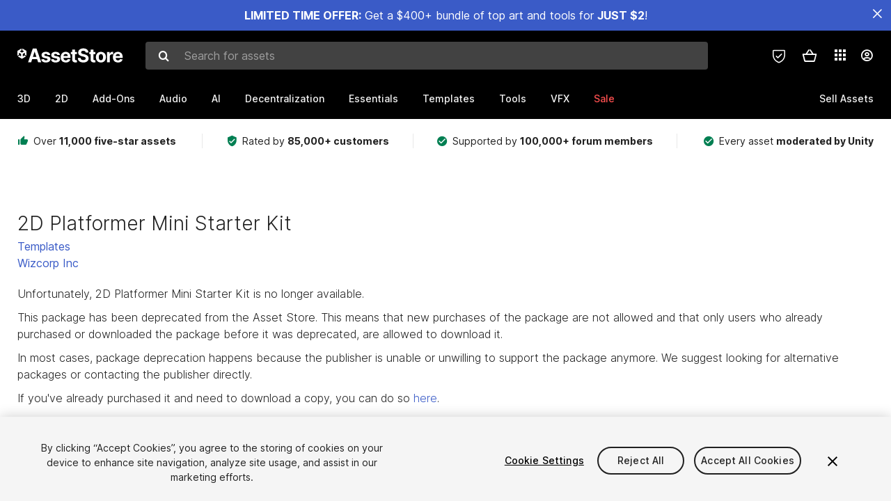

--- FILE ---
content_type: text/css
request_url: https://unity-assetstorev2-prd.storage.googleapis.com/cdn-origin/assets/as/commons.3f45a1b653ef7b3b1b51.css
body_size: 81723
content:
._4xZIp{position:absolute;top:0;right:0;bottom:0;left:0;display:-ms-flexbox;display:flex;-ms-flex-pack:center;justify-content:center;-ms-flex-align:center;align-items:center;background-color:rgba(0,0,0,.8)}._4xZIp ._37sBx{-ms-flex:0 0 auto;flex:0 0 auto;border:2px solid hsla(0,0%,100%,.4);border-radius:290486px;border-right-color:transparent;border-top-color:transparent;width:24px;height:24px;position:relative;-webkit-animation:spinAround .5s infinite linear;animation:spinAround .5s infinite linear}._4xZIp ._37sBx._19p9P{width:18px;height:18px}._4xZIp._3n8cv{background-color:hsla(0,0%,100%,.8)}._4xZIp._3n8cv ._37sBx{border:2px solid var(--color-loading-border);border-radius:290486px;border-right-color:transparent;border-top-color:transparent}._4xZIp._16412{background-color:var(--color-page-background)}._4xZIp._16412 ._37sBx{border:2px solid var(--color-loading-border);border-radius:290486px;border-right-color:transparent;border-top-color:transparent}._4xZIp._1iH1Z,._4xZIp.Dcv1Z{background-color:transparent}._4xZIp.Dcv1Z ._37sBx{border:2px solid var(--color-loading-border);border-radius:290486px;border-right-color:transparent;border-top-color:transparent}._4xZIp._2uO57{background-color:transparent}._4xZIp._2uO57 ._37sBx{border:2px solid #3a5bc7;border-radius:290486px;border-right-color:#4268e6;border-top-color:#4268e6}.rxLsd{position:absolute;top:0;right:0;bottom:0;left:0;display:-ms-flexbox;display:flex;-ms-flex-pack:center;justify-content:center;-ms-flex-align:center;align-items:center;min-width:32px}.rxLsd .lBd2C{background-color:hsla(0,0%,100%,.8);height:10px;width:5px;margin:0 3px;opacity:.1;transform:scale(.7);-webkit-animation:bounce 1s infinite linear;animation:bounce 1s infinite linear}.rxLsd .lBd2C._1ICpw{-webkit-animation-delay:.39s;animation-delay:.39s}.rxLsd .lBd2C._39UJ7{-webkit-animation-delay:.52s;animation-delay:.52s}.rxLsd .lBd2C._1Uvup{-webkit-animation-delay:.65s;animation-delay:.65s}.rxLsd.Zo1do .lBd2C{background-color:hsla(0,0%,100%,.8)}.rxLsd._3n8cv .lBd2C{background-color:hsla(0,0%,62%,.8)}.rxLsd.E0iTx .lBd2C{background-color:rgba(0,0,0,.8)}.rxLsd._19p9P{min-width:25px}.rxLsd._19p9P .lBd2C{height:8px;width:3px;margin:0 2px}.UQz-d{position:relative;width:24px;height:24px}.UQz-d._19p9P{width:18px;height:18px}.UQz-d{-webkit-animation:spinAround 2s linear infinite;animation:spinAround 2s linear infinite}._1JetP{stroke-dasharray:1,200;stroke-dashoffset:0;stroke-width:4px;stroke-linecap:round;stroke:#3a5bc7;-webkit-animation:dash 1.5s ease-in-out infinite,color 6s ease-in-out infinite;animation:dash 1.5s ease-in-out infinite,color 6s ease-in-out infinite}._1elDe{position:relative;-ms-flex:1 1 auto;flex:1 1 auto;height:100%;-ms-flex-direction:row;flex-direction:row;overflow:hidden}._1elDe,._1elDe ._3Sq-B{min-height:1px;display:-ms-flexbox;display:flex}._1elDe ._3Sq-B{-ms-flex:1 1 auto;flex:1 1 auto;-ms-flex-direction:column;flex-direction:column;overflow-y:scroll;overflow-x:hidden;-webkit-overflow-scrolling:touch;scroll-padding-top:130px}._1elDe ._3Sq-B._31_4H{-ms-flex-pack:center;justify-content:center}._1elDe ._3Sq-B._1U3kD{-ms-flex-pack:end;justify-content:flex-end}._1elDe ._3Sq-B._2OMxm{-ms-flex-pack:start;justify-content:flex-start}._1elDe .HN_cj{position:absolute;bottom:0;right:0;top:0;width:14px;background:none;pointer-events:none}._1elDe .HN_cj ._3VtSX{border-radius:4px;margin:3px;height:100%}._1elDe .HN_cj ._3rg0s,._1elDe .HN_cj ._3VtSX{background:none;pointer-events:auto;cursor:pointer}._1elDe .HN_cj ._3rg0s{position:absolute;right:0;left:0;top:0;border-radius:7px;z-index:9998}._1elDe .HN_cj ._3rg0s:after{content:"";position:absolute;bottom:0;right:0;left:0;top:0;border-radius:4px;background-color:rgba(0,0,0,.4);border:1px solid hsla(0,0%,100%,.4);margin:3px}._1elDe._1YqM- .HN_cj ._3rg0s{transition:opacity .1s ease-in-out;opacity:0}._1elDe._1YqM-._1KpXf .HN_cj ._3rg0s,._1elDe._1YqM-:hover .HN_cj ._3rg0s{opacity:1}.l7ngw{display:-ms-flexbox;display:flex;-ms-flex-direction:column;flex-direction:column;overflow-x:hidden;overflow-y:auto}._2rMv2{max-width:calc(100vw - 60px);width:490px;padding:16px 0 20px;border-radius:4px;background-color:var(--color-page-background);position:relative}._2rMv2 .JCwUg{display:-ms-flexbox;display:flex;-ms-flex:0 0 auto;flex:0 0 auto;-ms-flex-align:center;align-items:center;-ms-flex-direction:row-reverse;flex-direction:row-reverse;margin-bottom:8.5px;padding:0 16px}._2rMv2 .JCwUg .I3qh7{color:var(--color-font-footer-text);font-size:16px;cursor:pointer}._2rMv2 .JCwUg .I3qh7:hover{color:#3a5bc7}._2rMv2 ._2RPul{padding:0 40px;font-size:24px;font-weight:700;font-stretch:normal;font-style:normal;line-height:1.17;letter-spacing:normal;color:var(--color-font-header)}._2rMv2 ._2x8YH{border-top:1px solid var(--color-border-normal);padding:20px 40px 0;-ms-flex-pack:justify;justify-content:space-between;-ms-flex-align:center;align-items:center}._2rMv2 ._2IHIY,._2rMv2 ._2x8YH{display:-ms-flexbox;display:flex}._2rMv2 ._2IHIY{-ms-flex:0 0 auto;flex:0 0 auto;-ms-flex-pack:start;justify-content:flex-start;-ms-flex-wrap:wrap;flex-wrap:wrap}._2rMv2 ._2IHIY ._7rC_b{cursor:pointer;min-width:75px;font-size:14px;font-weight:500;font-stretch:normal;font-style:normal;line-height:normal;letter-spacing:normal;color:var(--color-font-cyan)}._2rMv2 ._2IHIY ._7rC_b:first-child{margin-right:10px}._2rMv2 ._2tUBG{display:-ms-flexbox;display:flex;-ms-flex:0 0 auto;flex:0 0 auto;-ms-flex-direction:column;flex-direction:column;margin-top:16px}._2rMv2 ._2tUBG ._11rtD{-ms-flex:0 0 auto;flex:0 0 auto;height:420px}._2rMv2 ._2tUBG ._11rtD ._3l-b5{border-bottom:solid 1px var(--color-border-normal)}._2rMv2 ._2tUBG ._11rtD ._3l-b5,._2rMv2 ._2tUBG ._11rtD ._3l-b5 .dkz6w{-ms-flex:0 0 auto;flex:0 0 auto;display:-ms-flexbox;display:flex;width:100%}._2rMv2 ._2tUBG ._11rtD ._3l-b5 .dkz6w{position:relative;margin:auto;-ms-flex-direction:row;flex-direction:row;-ms-flex-align:center;align-items:center}@media screen and (min-width:1600px){._2rMv2 ._2tUBG ._11rtD ._3l-b5 .dkz6w{max-width:1230px}}@media screen and (max-width:1600px) and (min-width:1240px){._2rMv2 ._2tUBG ._11rtD ._3l-b5 .dkz6w{max-width:1230px}}@media screen and (max-width:1239px) and (min-width:1024px){._2rMv2 ._2tUBG ._11rtD ._3l-b5 .dkz6w{max-width:960px}}@media screen and (max-width:1023px) and (min-width:768px){._2rMv2 ._2tUBG ._11rtD ._3l-b5 .dkz6w{max-width:750px}}@media screen and (max-width:767px){._2rMv2 ._2tUBG ._11rtD ._3l-b5 .dkz6w{padding:0 15px}}._2rMv2 ._2tUBG ._11rtD ._3l-b5 .dkz6w:hover{background-color:rgba(33,150,243,.08)}._2rMv2 ._2tUBG ._11rtD ._3l-b5 ._1JCO3{position:relative;margin:auto;width:100%;-ms-flex:0 0 auto;flex:0 0 auto;display:-ms-flexbox;display:flex;-ms-flex-direction:row;flex-direction:row;-ms-flex-align:center;align-items:center;background-color:rgba(33,150,243,.08)}@media screen and (min-width:1600px){._2rMv2 ._2tUBG ._11rtD ._3l-b5 ._1JCO3{max-width:1230px}}@media screen and (max-width:1600px) and (min-width:1240px){._2rMv2 ._2tUBG ._11rtD ._3l-b5 ._1JCO3{max-width:1230px}}@media screen and (max-width:1239px) and (min-width:1024px){._2rMv2 ._2tUBG ._11rtD ._3l-b5 ._1JCO3{max-width:960px}}@media screen and (max-width:1023px) and (min-width:768px){._2rMv2 ._2tUBG ._11rtD ._3l-b5 ._1JCO3{max-width:750px}}@media screen and (max-width:767px){._2rMv2 ._2tUBG ._11rtD ._3l-b5 ._1JCO3{padding:0 15px}}._2rMv2 ._2tUBG ._11rtD ._3l-b5 ._1JCO3:hover{background-color:rgba(33,150,243,.16)}._2rMv2 ._2tUBG ._11rtD ._3l-b5 ._2hiMB{cursor:pointer}._2rMv2 ._2tUBG ._11rtD ._3l-b5 ._2wCEM{position:absolute;border-radius:50%;width:8px;height:8px;background:var(--color-notification);top:42px;left:20px}._2rMv2 ._2tUBG ._11rtD ._3l-b5 ._3-0D6{-ms-flex:0 0 auto;flex:0 0 auto;margin:0 16px 15px 40px}._2rMv2 ._2tUBG ._11rtD ._3l-b5 ._3-0D6 img{width:60px;height:60px;border-radius:50%}._2rMv2 ._2tUBG ._11rtD ._3l-b5 ._2y4kZ{-ms-flex:1 1 auto;flex:1 1 auto;display:-ms-flexbox;display:flex;-ms-flex-direction:column;flex-direction:column;padding-right:40px}._2rMv2 ._2tUBG ._11rtD ._3l-b5 ._2y4kZ ._21_56{font-size:14px;line-height:1.57;color:var(--color-font-normal)}._2rMv2 ._2tUBG ._11rtD ._3l-b5 ._2y4kZ a{text-overflow:ellipsis;overflow:hidden;white-space:nowrap;display:inline-block;max-width:135px;outline:0;padding:0;vertical-align:top}._2rMv2 ._2tUBG ._11rtD ._3l-b5 ._2y4kZ ._1JzRx{font-size:14px;line-height:1.29;color:var(--color-font-footer-text);padding:2px 0 16px}.J1ZtH{-ms-flex:0 0 auto;flex:0 0 auto;display:-ms-flexbox;display:flex;-ms-flex-direction:row;flex-direction:row;padding:16px 0 4px}.J1ZtH ._15C9B,.J1ZtH .XVwie{font-size:14px;margin-right:5px;color:var(--color-font-cyan)}.J1ZtH ._3i3k5,.J1ZtH .a1iUf{font-size:14px;margin-right:5px;color:var(--color-notification)}.J1ZtH ._3VXKW,.J1ZtH .s5q1k{font-size:14px;margin-right:5px;color:var(--color-font-cyan)}.J1ZtH ._1Wjtz{font-size:14px;margin-right:5px;color:var(--color-benefit)}.J1ZtH ._2vFn-,.J1ZtH .Zx6b4{font-size:11px;font-weight:500;line-height:1.45;color:var(--color-font-cyan)}.J1ZtH ._2hszK,.J1ZtH ._3kN7q{font-size:11px;font-weight:500;line-height:1.45;color:var(--color-notification)}.J1ZtH ._3wDDp,.J1ZtH ._24VOx{color:var(--color-font-cyan)}.J1ZtH ._1B5Dj,.J1ZtH ._3wDDp,.J1ZtH ._24VOx{font-size:11px;font-weight:500;line-height:1.45}.J1ZtH ._1B5Dj{color:var(--color-benefit)}.MdVi2{width:18px;height:18px;border-radius:50%;text-align:center;line-height:18px;font-size:9px;font-weight:500;color:var(--color-font-white-header)}.MdVi2._3_1nJ{color:var(--color-button-text);background-color:var(--color-cta-primary)}.MdVi2._6rEsD{background-color:var(--color-notification)}._2sqT6{display:-ms-flexbox;display:flex}._1sMeC{position:absolute;opacity:0;width:1px;height:1px;margin:0;padding:0;overflow:hidden;clip:rect(0 0 0 0);white-space:nowrap;border:0}._1sMeC:focus-visible+._23Mi4{outline:2px solid var(--color-cta-primary);outline-offset:2px}._23Mi4{display:-ms-flexbox;display:flex;-ms-flex-align:center;align-items:center;-ms-flex-pack:justify;justify-content:space-between;cursor:pointer;width:52px;height:28px;background:grey;border-radius:52px;position:relative;transition:background-color .2s}._23Mi4._1TrJl{background-color:var(--color-cta-primary)}._23Mi4 ._39DIZ{content:"";position:absolute;top:2px;left:2px;width:24px;height:24px;border-radius:24px;transition:.2s;background:var(--color-font-white-header);box-shadow:0 0 2px 0 hsla(0,0%,4%,.29)}._1sMeC:checked+._23Mi4 ._39DIZ{left:calc(100% - 2px);transform:translateX(-100%)}._23Mi4:active ._39DIZ{width:36px}._1ZWOn{position:fixed;height:100%;width:100%;left:0;right:0;top:0;bottom:0;z-index:4000;opacity:.6;background-color:#000}.wWQpa{max-width:100%;position:relative;display:-ms-flexbox;display:flex;-ms-flex:none;flex:none}.wWQpa:hover ._1P3NW{display:inline-table}._1P3NW{display:none;-ms-flex-pack:center;justify-content:center;-ms-flex-direction:column;flex-direction:column;-ms-flex-align:center;align-items:center;position:absolute;left:50%;right:0;opacity:1;pointer-events:none;z-index:5000;max-width:100%;transform:translateX(-50%)}._1P3NW._2G7g_{max-width:200px}._1P3NW._3qX2X{max-width:300px;background-color:var(--color-cta-primary);color:var(--color-font-normal)}._1P3NW._3qX2X,._1P3NW.aaicP{display:inline-table;border-radius:4px}._1P3NW.aaicP{max-width:360px;left:unset;transform:unset;background-color:#212121;color:#fff;pointer-events:unset}._1P3NW.aaicP:after{left:85%!important;border-bottom-color:#212121!important}._1P3NW.aaicP ._31_5f{display:-ms-flexbox;display:flex;-ms-flex:0 0 auto;flex:0 0 auto;-ms-flex-align:center;align-items:center;-ms-flex-direction:row-reverse;flex-direction:row-reverse;padding-top:12px;padding-right:16px;margin-bottom:-12px}._1P3NW.aaicP ._31_5f ._1sqyZ{color:#9b9b9b;font-size:16px;cursor:pointer}._1P3NW.aaicP ._31_5f ._1sqyZ:hover{color:#fff}._1P3NW.aaicP ._1JPl9{padding-left:24px;font-weight:700;font-size:24px}._1P3NW.aaicP ._3DkYV{background-color:#212121;width:315px;padding:16px 24px 24px}._1P3NW.aaicP ._3PJjO{display:-ms-flexbox;display:flex;-ms-flex-align:start;align-items:flex-start;max-width:100%;width:100%;padding-left:24px}._1P3NW.aaicP ._3PJjO._2nMHW{-ms-flex:0 0 auto;flex:0 0 auto;text-decoration:none;color:#fff;height:60px;font-size:14px;transition:all .15s ease}._1P3NW.aaicP ._3PJjO._2nMHW,._1P3NW.aaicP ._3PJjO._3pj84{display:-ms-flexbox;display:flex;-ms-flex-align:center;align-items:center}._1P3NW.aaicP ._3PJjO._3pj84{border-top:1px solid #424242;-ms-flex-pack:justify;justify-content:space-between}._1P3NW.aaicP ._3PJjO._3pj84 ._3Nn05{line-height:24px;display:-ms-flexbox;display:flex}._1P3NW.aaicP ._3PJjO._3pj84 ._3Nn05 ._2Ac_n{font-size:16px;line-height:24px;margin-right:10px}._1P3NW.aaicP ._3PJjO._3pj84 ._2aNyA{margin-right:24px}._1P3NW.N_Sue{pointer-events:auto;min-width:224px;left:50%;margin-left:-112px}._1P3NW._3tOfX{bottom:100%;margin-bottom:8px}._1P3NW._3tOfX:after{position:absolute;top:100%;left:50%;margin-left:-8px;border-top-color:var(--color-bg-tooltip)}._1P3NW._3tY8-{top:100%;margin-top:8px}._1P3NW._3tY8-:after{position:absolute;bottom:100%;left:50%;border-bottom-color:var(--color-bg-tooltip);margin-left:-8px}._1EAnJ ._1P3NW._3tY8-:after{border-bottom-color:var(--color-bg-tooltip-big)}._1P3NW._3tY8-._3qX2X:after{border-bottom-color:var(--color-cta-primary)}._1P3NW._2QnYJ{left:100%;margin-left:8px;right:auto;-ms-flex-item-align:center;-ms-grid-row-align:center;align-self:center;max-width:none}._1P3NW._2QnYJ:after{position:absolute;top:50%;left:0;right:auto;margin:-8px 0 0 -16px;border-right-color:var(--color-bg-tooltip)}._1P3NW._2QnYJ.N_Sue{-ms-flex-align:start;align-items:flex-start}._1P3NW.eDLVq{right:100%;margin-right:8px;left:auto;-ms-flex-item-align:center;-ms-grid-row-align:center;align-self:center;max-width:none}._1P3NW.eDLVq:after{position:absolute;top:50%;right:0;left:auto;margin:-8px -16px 0 0;border-left-color:var(--color-bg-tooltip)}._1P3NW.eDLVq.N_Sue{-ms-flex-align:end;align-items:flex-end}._1P3NW:after{content:" ";display:-ms-flexbox;display:flex;width:0;height:0;border:8px solid transparent}._1P3NW ._2o4jV{text-align:center;white-space:nowrap}._1P3NW ._2o4jV,._1P3NW .cLbTA{padding:12px;background-color:var(--color-bg-tooltip);font-size:12px;font-weight:500;color:var(--color-font-tooltip);border-radius:3px}._1P3NW .cLbTA{height:auto;text-align:left;line-height:18px;max-width:254px}._1EAnJ ._1P3NW .cLbTA{max-width:none;background-color:var(--color-bg-tooltip-big);color:var(--color-font-gray);border-radius:4px;box-shadow:0 2px 10px 0 rgba(0,0,0,.3);transform:translateX(75px);font-size:14px}._1P3NW ._3DkYV{padding:15px 16px 10px 17px;font-size:14px;width:200px;border-radius:4px}._1P3NW ._3DkYV,._1P3NW ._14qRP{background-color:var(--color-cta-primary);color:#fff}._1P3NW ._14qRP{width:78px;height:26px;border-radius:4px;line-height:16px;font-size:12px;border:1px solid #fff;margin-left:17px;margin-bottom:15px;cursor:pointer;z-index:5001;pointer-events:auto}._1P3NW ._14qRP:focus{border:1px solid #fff;outline:none}.C57tY{height:100%;width:100%;background-color:#000}._2aLNG,.C57tY{position:fixed;left:0;right:0;top:0;bottom:0;z-index:99999}._2aLNG{padding:30px 0;-ms-flex-pack:center;-ms-flex-align:center;-ms-flex-direction:column;flex-direction:column}._2aLNG,._2aLNG ._2HHye{height:100%;pointer-events:none;display:-ms-flexbox;display:flex;justify-content:center;align-items:center}._2aLNG ._2HHye{min-height:0;overflow:hidden;-ms-flex:1 0 auto;flex:1 0 auto;-ms-flex-direction:column;flex-direction:column;-ms-flex-align:center;-ms-flex-pack:center;-ms-flex-line-pack:center;align-content:center}._2aLNG ._2HHye ._3gMVA{max-height:calc(100vh - 60px);pointer-events:auto}@media screen and (max-width:767px){._2aLNG ._2HHye ._3gMVA div:first-of-type{max-width:100vw}}._2aLNG._2wU9z{padding-top:0}._2aLNG._3DUU0{padding:0;background:#000}._3UE3J{position:relative;display:-ms-flexbox;display:flex;-ms-flex:0 0 auto;flex:0 0 auto;-ms-flex-align:center;align-items:center;-ms-flex-pack:center;justify-content:center;height:40px;font-size:20px;font-weight:500;border-radius:3px;margin:0;cursor:pointer;padding:0 16px;white-space:nowrap;line-height:normal}._3UE3J:focus{outline:2px solid var(--color-cta-primary);outline-offset:2px}._3UE3J:focus:not(:focus-visible){outline:none}._3UE3J:focus-visible{outline:2px solid var(--color-cta-primary);outline-offset:2px}._3UE3J ._2V-G7{text-align:center}._3UE3J a{display:none}._3UE3J._3zD70{color:var(--color-button-text);background-color:var(--color-cta-primary);border:none;font-size:16px;font-weight:700;transition:background-color .2s ease-in-out;gap:8px}._3UE3J._3zD70:focus,._3UE3J._3zD70:hover{background-color:var(--color-cta-primary-hover)}._3UE3J._3zD70:active{background-color:var(--color-cta-primary-active)}._3UE3J._3zD70:disabled{opacity:.5;cursor:auto}._3UE3J._3zD70:disabled,._3UE3J._3zD70:disabled:focus,._3UE3J._3zD70:disabled:hover{background-color:var(--color-cta-primary)}._3UE3J._1A7qp{color:#fff;background-color:#d038a9;border:none;font-size:16px;font-weight:700;transition:background-color .1s ease-in-out}._3UE3J._1A7qp:focus,._3UE3J._1A7qp:hover{background-color:#361b6d}._3UE3J.YHlvS{color:#fff;background-color:#4460bb;border:none;font-size:16px;font-weight:700;transition:background-color .1s ease-in-out}._3UE3J.YHlvS:focus,._3UE3J.YHlvS:hover{background-color:#361b6d}._3UE3J._3gZeD{background-color:#ffd600;color:#000;border:none;font-size:16px;font-weight:600;padding:12px 16px;height:auto}._3UE3J._3EE1l{color:#212121;border:none;font-size:16px;font-weight:700;transition:background-color .1s ease-in-out}._3UE3J._3EE1l,._3UE3J._3EE1l:focus,._3UE3J._3EE1l:hover{background-color:#f0c556}._3UE3J._2MR0x{color:#fff;background-color:#212121;border:none;font-size:16px;font-weight:700;transition:background-color .1s ease-in-out}._3UE3J._2MR0x:focus,._3UE3J._2MR0x:hover{background-color:#333}._3UE3J._3_1iF{color:#fff;background-color:#d038a9;border:none;font-size:13px;transition:background-color .1s ease-in-out;height:30px;padding:0 8px;border-radius:6px}._3UE3J._3_1iF:focus,._3UE3J._3_1iF:hover{background-color:#361b6d}._3UE3J._3_1iF ._2BlZ3{margin-right:5px}._3UE3J._1eNO8{color:#fff;background-color:transparent;border:1px solid #fff;font-size:16px;transition:all .2s ease-in-out}._3UE3J._1eNO8:hover{border:1px solid #3a5bc7}._3UE3J.pDJt-{color:var(--color-button-text);background:var(--color-cta-primary);border:0;height:36px;font-size:14px;font-weight:500}._3UE3J.pDJt-:active,._3UE3J.pDJt-:hover{background-color:var(--color-cta-primary-hover)}._3UE3J.pDJt-:disabled{opacity:.5;cursor:auto;color:var(--color-font-disable)}._3UE3J.pDJt-:disabled,._3UE3J.pDJt-:disabled:hover{background-color:var(--color-bg-gray-5)}._3UE3J._3FDzo,._3UE3J.Y7yxN,._3UE3J.ZQFsR{color:var(--color-cta-primary);font-size:14px;background:var(--color-page-background);font-weight:500;height:36px;border:1px solid var(--color-cta-primary)}._3UE3J._3FDzo:active,._3UE3J._3FDzo:focus,._3UE3J._3FDzo:hover,._3UE3J.Y7yxN:active,._3UE3J.Y7yxN:focus,._3UE3J.Y7yxN:hover,._3UE3J.ZQFsR:active,._3UE3J.ZQFsR:focus,._3UE3J.ZQFsR:hover{border-color:var(--color-cta-primary-hover);color:var(--color-cta-primary-hover)}._3UE3J._3FDzo:disabled,._3UE3J.Y7yxN:disabled,._3UE3J.ZQFsR:disabled{cursor:auto}._3UE3J._3FDzo:disabled:focus,._3UE3J._3FDzo:disabled:hover,._3UE3J.Y7yxN:disabled:focus,._3UE3J.Y7yxN:disabled:hover,._3UE3J.ZQFsR:disabled:focus,._3UE3J.ZQFsR:disabled:hover{border-color:#eee;color:#eee}._3UE3J.Y7yxN{background:transparent}._3UE3J._3FDzo{-ms-flex-pack:center;justify-content:center}._3UE3J._3FDzo ._1QkAp{width:auto;margin-right:8px;font-size:16px}._3UE3J._3FDzo ._2V-G7{width:auto}._3UE3J._3vV3-{color:#9e9e9e;font-size:13px;background:none;height:15px;border:none;padding:0;font-weight:400}._3UE3J._3vV3- ._2BlZ3{color:#9e9e9e;margin-right:5px;font-size:13px;width:auto;height:18px;line-height:18px}._3UE3J._3vV3- ._2V-G7{width:auto}._3UE3J._3vV3-.SndA8 ._2V-G7{color:var(--color-cta-primary)}._3UE3J._3vV3-.SndA8:active ._2BlZ3,._3UE3J._3vV3-.SndA8:focus ._2BlZ3,._3UE3J._3vV3-.SndA8:hover ._2BlZ3{color:var(--color-cyan-hover)}._3UE3J._3vV3-:active,._3UE3J._3vV3-:active ._2BlZ3,._3UE3J._3vV3-:focus,._3UE3J._3vV3-:focus ._2BlZ3,._3UE3J._3vV3-:hover,._3UE3J._3vV3-:hover ._2BlZ3{color:var(--color-cta-primary)}._3UE3J._3vV3-:disabled{opacity:.5;cursor:auto}._3UE3J._3vV3-:disabled ._2BlZ3{opacity:.5}._3UE3J._3vV3-:disabled:focus,._3UE3J._3vV3-:disabled:focus ._2BlZ3,._3UE3J._3vV3-:disabled:hover,._3UE3J._3vV3-:disabled:hover ._2BlZ3{color:#9e9e9e}._3UE3J._1faob{background-color:#fff;height:20px;border:1px solid var(--color-cta-primary)}._3UE3J._1faob,._3UE3J._1faob ._2BlZ3{color:var(--color-cta-primary);font-size:20px}._3UE3J._1faob ._2BlZ3,._3UE3J._1faob ._2V-G7{width:auto}._3UE3J._1faob:focus,._3UE3J._1faob:hover{border:1px solid var(--color-cta-primary-hover);background-color:var(--color-cta-primary-hover)}._3UE3J._1faob:focus ._2BlZ3,._3UE3J._1faob:hover ._2BlZ3{color:#fff}._3UE3J.MtRkn{background-color:var(--color-page-background);height:20px;border:1px solid var(--color-cta-primary)}._3UE3J.MtRkn,._3UE3J.MtRkn ._2BlZ3{color:var(--color-cta-primary);font-size:20px}._3UE3J.MtRkn ._2BlZ3,._3UE3J.MtRkn ._2V-G7{width:auto}._3UE3J.MtRkn:focus,._3UE3J.MtRkn:hover{border:1px solid var(--color-cta-primary-hover);background-color:var(--color-cta-primary-hover)}._3UE3J.MtRkn:focus ._2BlZ3,._3UE3J.MtRkn:hover ._2BlZ3{color:var(--color-page-background)}._3UE3J._1F97F{color:#fff;font-size:12px;background:none;height:14px;border:none;padding:0;font-weight:400}._3UE3J._1F97F ._2BlZ3{color:#fff;margin-right:5px;font-size:12px;width:auto}._3UE3J._1F97F ._2V-G7{width:auto}._3UE3J._1zzYK{color:#3a5bc7;font-size:14px;background:#fff;font-weight:500;height:36px;border:1px solid var(--color-cta-primary)}._3UE3J._1zzYK:active,._3UE3J._1zzYK:focus,._3UE3J._1zzYK:hover{border-color:var(--color-cta-primary-hover);color:var(--color-cta-primary-hover)}._3UE3J._1zzYK:disabled{opacity:.5;cursor:auto;color:#eee}._3UE3J._1zzYK:disabled:focus,._3UE3J._1zzYK:disabled:hover{border-color:#eee;color:#eee}._3UE3J._1zzYK ._2BlZ3{font-size:16px;margin-right:4px}._3UE3J._3gmxF{font-size:16px;font-weight:700;width:100%;-ms-flex-pack:center;justify-content:center}._3UE3J._3gmxF ._2V-G7{width:auto}._3UE3J._1gIUa{width:100%}._1Ebq7{position:absolute;top:0;right:0;bottom:0;left:0;cursor:auto;display:-ms-flexbox;display:flex;-ms-flex-direction:row;flex-direction:row;-ms-flex-pack:center;justify-content:center;-ms-flex-align:center;align-items:center}._1Ebq7 ._3su8y{-ms-flex:0 0 auto;flex:0 0 auto;border-radius:12px;width:16px;height:16px;border:2px solid hsla(0,0%,100%,.4);border-top-color:#fff;-webkit-animation:spinAround .5s infinite linear;animation:spinAround .5s infinite linear}._1Ebq7 ._2NTEv{color:#fff;font-size:20px}._3FDzo ._3su8y,._3vV3- ._3su8y,.ZQFsR ._3su8y{border:2px solid var(--color-cta-primary-hover);border-top-color:var(--color-cta-primary)}._3FDzo ._2NTEv,._3vV3- ._2NTEv,.ZQFsR ._2NTEv{color:#002835;font-size:20px}.-gu7P{-ms-flex-direction:column;flex-direction:column}.-gu7P,.-gu7P .kSAb4{display:-ms-flexbox;display:flex;-ms-flex-align:start;align-items:flex-start}.-gu7P .kSAb4{width:100%}.-gu7P .kSAb4 ._2byuL{width:30px;-ms-flex-negative:0;flex-shrink:0}.-gu7P .kSAb4 ._2byuL,.-gu7P .kSAb4 ._3tvIR{display:-ms-flexbox;display:flex;height:38px;-ms-flex-align:center;align-items:center}.-gu7P .kSAb4 ._3tvIR{-ms-flex:auto;flex:auto;font-size:14px;color:var(--color-font-normal);cursor:pointer}.-gu7P .kSAb4 ._12AgO{font-size:12px;color:var(--color-font-light);padding-left:8px}._14W7x{overflow:hidden;cursor:pointer;display:-ms-flexbox;display:flex;-ms-flex-direction:column;flex-direction:column;all:unset}._14W7x:focus{outline:2px solid var(--color-cta-primary);outline-offset:2px;border-radius:2px}._14W7x._2YekH ._28DP6 .dV1j7{background-color:transparent;width:18px;height:18px;border:1px solid #979797;border-radius:2px}._14W7x._2YekH ._28DP6 .dV1j7 ._2Unof{font-size:14px}._14W7x ._28DP6{overflow:hidden;-ms-flex-direction:row;flex-direction:row;-ms-flex-align:center}._14W7x ._28DP6,._14W7x ._28DP6 .dV1j7{cursor:inherit;display:-ms-flexbox;display:flex;align-items:center}._14W7x ._28DP6 .dV1j7{-ms-flex:0 0 auto;flex:0 0 auto;-ms-flex-pack:center;justify-content:center;-ms-flex-align:center;width:24px;height:24px;border-radius:3px;background-color:var(--color-page-background);border:solid 1px var(--color-border-light);padding:0;margin:0;transition:opacity .2s cubic-bezier(.4,0,.2,1) 0ms}._14W7x ._28DP6 .dV1j7 ._2Unof{font-size:18px;color:var(--color-button-text)}._14W7x ._28DP6 .dV1j7._2Unof{background-color:var(--color-cta-primary);border-color:var(--color-cta-primary)}._14W7x ._28DP6 .iFZ4I{-ms-flex:auto;flex:auto;margin-left:11px;color:var(--color-font-normal);font-size:16px;transition:opacity .2s cubic-bezier(.4,0,.2,1) 0ms}._14W7x ._28DP6 .iFZ4I._2Unof{color:var(--color-font-header);font-weight:500}._14W7x ._2sGvK{font-size:14px;line-height:1.07;color:#b3b5b6;margin-left:35px}._14W7x.TXBVE .dV1j7{width:16px;height:16px}._14W7x.TXBVE .dV1j7 ._2Unof{font-size:14px}._14W7x._2qSDO .dV1j7{width:18px;height:18px}._14W7x._2qSDO .dV1j7 ._2Unof{font-size:14px}._14W7x._3ZHOZ ._28DP6{cursor:default}._14W7x._3ZHOZ ._28DP6 .dV1j7._2Unof{background-color:var(--color-border-light);border-color:var(--color-border-light)}._14W7x._3ZHOZ ._28DP6 .iFZ4I{color:var(--color-font-normal);font-weight:400}._3lKf4{width:100%;-ms-flex-direction:column;flex-direction:column}._3lKf4,._3lKf4 ._32O8H{display:-ms-flexbox;display:flex}._3lKf4 ._32O8H{-ms-flex-pack:justify;justify-content:space-between;-ms-flex-align:center;align-items:center}._3lKf4 ._32O8H ._3zYqZ{font-size:16px;-ms-flex:1;flex:1}._3lKf4 ._32O8H ._2NQ0d{-ms-flex-pack:start;justify-content:flex-start}._3lKf4 ._32O8H ._2NQ0d ._2NQ0d{color:var(--color-font-light)}._3lKf4 ._32O8H .z0ew7{display:-ms-flexbox;display:flex;-ms-flex-pack:justify;justify-content:space-between;-ms-flex-align:center;align-items:center;width:100%;background-color:transparent;border:none;padding:0;cursor:pointer}@media screen and (min-width:768px){._3lKf4 ._32O8H .z0ew7{font-size:18px}}._3lKf4 ._32O8H .z0ew7._3-Uzo{padding:1rem 0}@media screen and (min-width:768px){._3lKf4 ._32O8H .z0ew7._3-Uzo{font-size:16px}}._3lKf4 ._32O8H .z0ew7:focus-visible{outline:2px solid var(--color-cta-primary);outline-offset:2px;border-radius:2px}._3lKf4 ._32O8H .z0ew7 ._3YdFL{display:-ms-flexbox;display:flex;-ms-flex-align:center;align-items:center;width:100%;-ms-flex-pack:start;justify-content:flex-start}._3lKf4 ._32O8H._2vtyZ ._3zYqZ{font-weight:700;color:var(--color-font-normal);font-size:18px}._3lKf4 ._32O8H._1CCms ._3zYqZ{font-size:16px;line-height:1.9em}._3lKf4 ._32O8H.lAgZJ ._3zYqZ{font-size:.889em;color:var(--color-font-normal)}._3lKf4 ._32O8H.lAgZJ ._2NQ0d{width:20px;height:20px;font-size:20px;color:var(--color-font-filter-count)}._3lKf4 ._32O8H ._3zYqZ{font-weight:400;color:var(--color-font-normal);max-width:100%;overflow:hidden;text-overflow:ellipsis;white-space:nowrap;display:-ms-flexbox;display:flex}._3lKf4 ._32O8H ._3zYqZ .RBlco{background-color:var(--color-icon);color:var(--color-icon-bg);border-radius:50%;width:16px;height:16px;text-align:center;line-height:16px;margin-top:6px;font-size:10px;margin-left:10px}._3lKf4 ._32O8H ._2NQ0d{width:24px;height:24px;cursor:pointer;font-size:24px;color:var(--color-font-normal);transition:all .2s ease-out}._3lKf4 ._32O8H ._2NQ0d._1CCms{position:relative}._3lKf4 ._32O8H ._2NQ0d._1CCms>*{position:absolute}._3lKf4 ._1RlcV{transition:all .3s ease;height:auto;overflow:hidden}._3lKf4 ._1RlcV._2NQ0d{font-size:14px;padding-left:2rem;padding-right:1.5rem}._3lKf4 ._2-n6g{font-size:16px}._3lKf4 ._2-n6g .itY0Z{display:-ms-flexbox;display:flex;-ms-flex-align:center;align-items:center}._3lKf4 ._2-n6g ._3zYqZ{margin:12px 0;line-height:1em}._3lKf4 ._2-n6g ._2NQ0d,._3lKf4 ._2-n6g ._3zYqZ{color:var(--color-font-white-header)}._3lKf4 ._2yfeC,._3lKf4 ._3dGum{font-size:14px}._3lKf4 ._2yfeC .itY0Z,._3lKf4 ._3dGum .itY0Z{display:-ms-flexbox;display:flex;-ms-flex-align:center;align-items:center}._3lKf4 ._2yfeC ._3zYqZ,._3lKf4 ._3dGum ._3zYqZ{color:var(--color-font-filter-count);line-height:1em}._3lKf4 ._2yfeC ._2NQ0d,._3lKf4 ._3dGum ._2NQ0d{color:var(--color-font-white-header)}._3lKf4 ._1Zdc_{font-size:16px}._3lKf4 ._1Zdc_ .itY0Z{display:-ms-flexbox;display:flex;-ms-flex-align:center;align-items:center}._3lKf4 ._1Zdc_ ._3zYqZ{margin:12px 0;line-height:1em}._3lKf4 ._1Zdc_ ._2NQ0d,._3lKf4 ._1Zdc_ ._3zYqZ{color:var(--color-font-white-header)}@media screen and (max-width:767px){._3lKf4 ._32O8H._2vtyZ ._3zYqZ{font-size:16px}}._1RlcV[aria-hidden=true]{visibility:hidden!important;pointer-events:none!important}._2qHvv{display:-ms-flexbox;display:flex;-ms-flex-direction:row;flex-direction:row;-ms-flex-pack:start;justify-content:flex-start;-ms-flex-align:start;align-items:flex-start;cursor:pointer}._2qHvv .ubwet{-ms-flex:0 0 auto;flex:0 0 auto;position:relative;width:20px;height:20px;border-radius:50%;background-color:var(--color-page-background);border:solid 1.5px var(--color-border-light);padding:0;margin:0;cursor:inherit;transition:opacity .2s cubic-bezier(.4,0,.2,1) 0ms}._2qHvv .ubwet ._gdb6{display:-ms-flexbox;display:flex;-ms-flex-align:center;align-items:center;-ms-flex-pack:center;justify-content:center}._2qHvv .ubwet ._2OWZd{width:12px;height:12px;border-radius:50%;background-color:var(--color-cta-primary)}._2qHvv .ubwet:focus{outline:none}._2qHvv .ubwet:focus:after{content:"";position:absolute;top:50%;left:50%;transform:translate(-50%,-50%);width:28px;height:28px;border-radius:50%;border:2px solid var(--color-cta-primary)}._2qHvv ._1IgNc{-ms-flex:0 0 auto;flex:0 0 auto;margin-left:11px;color:var(--color-font-normal);font-size:16px;transition:opacity .2s cubic-bezier(.4,0,.2,1) 0ms}._2qHvv ._1IgNc._2OWZd{color:var(--color-font-header);font-weight:500}._2qHvv.qvI7t .ubwet{width:18px;height:18px}._2qHvv.qvI7t .ubwet ._2OWZd{width:10px;height:10px}._2qHvv._11erb{cursor:default}._2qHvv._11erb .ubwet ._2OWZd{background-color:var(--color-border-light)}._2qHvv._11erb ._1IgNc{color:var(--color-font-normal);font-weight:400}.n0Dbn{position:relative;height:26px;padding:9px 0;width:100%;border-radius:6px;box-sizing:border-box;cursor:pointer}.n0Dbn._3BFDD{height:16px;padding:5px 0;border-radius:3px}.n0Dbn._3BFDD ._1guwp{height:6px;border-radius:4px}.n0Dbn._3BFDD ._3JNg2{position:absolute;left:0;border-radius:3px;width:45px;height:6px}.n0Dbn._3BFDD ._3eMOK{margin:-5px 0 0 -8px;width:16px;height:16px}.n0Dbn._3BFDD ._3eMOK ._3W9h6{top:-26px}.n0Dbn._3Qfgp{height:36px;padding:15px 0}.n0Dbn._3Qfgp ._1guwp{height:6px;border-radius:4px}.n0Dbn._3Qfgp ._3JNg2{position:absolute;left:0;border-radius:3px;width:45px;height:6px}.n0Dbn._3Qfgp ._3eMOK{margin:-15px 0 0 -18px;width:36px;height:36px}.n0Dbn._3Qfgp ._3eMOK ._3W9h6{top:-26px}.n0Dbn ._1guwp{position:absolute;width:100%;height:8px;border-radius:5px;background-color:var(--color-scroller-bg)}.n0Dbn ._3JNg2{position:absolute;left:0;border-radius:6px;width:45px;height:8px;background-color:var(--color-cta-primary)}.n0Dbn ._3eMOK{cursor:pointer;position:absolute;margin:-8px 0 0 -12.5px;border-radius:50%;width:25px;height:25px;background-color:#fff;box-shadow:0 2px 4px 0 rgba(0,0,0,.12);border:solid 1px var(--color-cta-primary)}.n0Dbn ._3eMOK ._3W9h6{top:-28px;height:20px;font-size:16px;position:absolute}.n0Dbn ._3eMOK:first-child ._3W9h6{left:0}.n0Dbn ._3eMOK:last-child ._3W9h6{right:0}.n0Dbn ._3eMOK.RCmaZ ._3W9h6{top:20px}._2suWz{-ms-flex-align:start;align-items:flex-start;-ms-flex-direction:column;flex-direction:column}._2suWz,._2suWz ._2cuSy{display:-ms-flexbox;display:flex}._2suWz ._2cuSy{height:38px;-ms-flex-align:center;align-items:center;-ms-flex:auto;flex:auto;font-size:14px;color:var(--color-font-normal);cursor:pointer}._2suWz ._2cuSy ._1LzZi._2Kz86,._2suWz ._2cuSy ._1LzZi._2qG1O{font-weight:700;color:var(--color-sale)}._2suWz ._2cuSy ._2AydE{font-size:12px;color:var(--color-font-filter-count);padding-left:8px}._2suWz .tbOAy{width:100%;margin-bottom:20px}._2suWz .tbOAy .vwDgd{padding:0 12.5px}._2suWz .tbOAy .vwDgd ._2cuSy{margin-left:-12.5px}._2suWz .tbOAy .N0N2U{margin-top:16px;-ms-flex-pack:justify;justify-content:space-between}._2suWz .tbOAy .N0N2U,._2suWz .tbOAy .N0N2U ._3f6vL{display:-ms-flexbox;display:flex;-ms-flex-align:center;align-items:center}._2suWz .tbOAy .N0N2U ._3f6vL{height:36px;width:35%;border:1px solid var(--color-border-light);background-color:var(--color-page-background);border-radius:4px;overflow:hidden;font-size:14px}._2suWz .tbOAy .N0N2U ._3f6vL:focus,._2suWz .tbOAy .N0N2U ._3f6vL:hover{outline:none;border:1px solid var(--color-cta-primary)}._2suWz .tbOAy .N0N2U ._3f6vL ._1FS6l{color:var(--color-font-normal);background-color:var(--color-page-background);width:22px;text-align:center}._2suWz .tbOAy .N0N2U ._3f6vL input{width:calc(100% - 22px);height:100%;border:none;color:var(--color-font-filter-count);font-size:14px;background-color:var(--color-page-background)}._2suWz .tbOAy .N0N2U ._3f6vL input:focus{outline:none;color:var(--color-font-header)}._2suWz .tbOAy .N0N2U .IgRUj{width:10px;border-top:1px solid #c2c2c2}._2suWz .tbOAy .N0N2U ._2ZxFr{height:36px;width:36px;text-align:center;line-height:36px;background:var(--color-cta-primary);color:var(--color-button-text);border-radius:4px;cursor:pointer;padding:0;margin:0;border:none;outline:none}._2suWz .tbOAy .N0N2U ._2ZxFr:hover{background:var(--color-cyan-hover)}._2suWz .tbOAy .N0N2U ._2ZxFr:disabled{color:#fff;background:var(--color-recommend-border)}._2suWz .tbOAy .N0N2U ._2ZxFr .G86yB{font-size:22px}._2suWz ._1sCqJ{display:-ms-flexbox;display:flex;-ms-flex-align:center;align-items:center;width:100%}._2suWz ._1sCqJ.Amq9y{-ms-flex-align:start;align-items:flex-start}._2suWz ._1sCqJ ._2-27H{display:-ms-flexbox;display:flex;height:38px;padding:9px 12px 9px 0;-ms-flex-align:center;align-items:center;-ms-flex-negative:0;flex-shrink:0}._2suWz.MUa37 .vwDgd{width:100%;padding:0 18px}._2suWz.MUa37 .vwDgd ._2cuSy{margin-left:-18px}._3VDP_ ._3KOAZ{border-top:1px solid var(--color-mode-bg);width:100%;display:-ms-flexbox;display:flex;-ms-flex-pack:justify;justify-content:space-between;-ms-flex-align:center;align-items:center;padding:10px 15px}._3VDP_ ._3KOAZ .JUk8k{color:var(--color-cta-primary);cursor:pointer;font-size:12px}._3VDP_ ._3KOAZ ._2ZxFr{height:36px;text-align:center;line-height:36px;background:var(--color-cta-primary);color:var(--color-button-text);border-radius:4px;cursor:pointer;padding:0 10px;margin:0;border:none;outline:none}._3VDP_ ._3KOAZ ._2ZxFr:hover{background:var(--color-cyan-hover)}._3VDP_ ._3KOAZ ._2ZxFr:disabled{color:#fff;background:var(--color-recommend-border);cursor:default}._3VDP_ ._3KOAZ ._2ZxFr .G86yB{font-size:22px}._3VDP_ .tbOAy{padding:10px 10px 0}._3VDP_ ._1sCqJ{padding:5px 10px}._3WKZK{-webkit-overflow-scrolling:touch;overflow-x:hidden}._3WKZK.rLW3U{margin-right:0}._3WKZK ._22Pfj{font-size:16px;display:-ms-flexbox;display:flex;-ms-flex-pack:justify;justify-content:space-between;-ms-flex-align:center;align-items:center;margin-bottom:-8px}._3WKZK ._22Pfj ._2W9ws{font-size:16px;color:var(--color-font-header);font-weight:700}._3WKZK ._22Pfj ._3IR2f{color:var(--color-font-cyan)}._3WKZK .Fw87F{display:-ms-flexbox;display:flex;-ms-flex-align:start;align-items:flex-start}._3WKZK ._35WI5{height:1px;border-top:1px solid var(--color-border-strong);margin:14px 0;opacity:.6;width:100%}._3WKZK ._3Ejsf{font-size:14px;margin-top:22px;color:var(--color-font-header);-ms-flex-align:center;align-items:center;display:-ms-flexbox;display:flex}._3WKZK ._3Uz_r{font-size:14px;color:var(--color-font-cyan);cursor:pointer}._3A8eh.WqgN7{display:-ms-flexbox;display:flex;-ms-flex-wrap:wrap;flex-wrap:wrap}._3A8eh.WqgN7 ._34vuj{width:50%}._3A8eh ._34vuj{display:-ms-flexbox;display:flex;-ms-flex-align:center;align-items:center;min-height:38px}._3A8eh ._34vuj ._2Vb_d,._3A8eh ._34vuj ._3DUgY{padding:9px 12px 9px 0;-ms-flex-negative:0;flex-shrink:0}._3A8eh ._34vuj ._2nkze,._3A8eh ._34vuj ._2Vb_d,._3A8eh ._34vuj ._3DUgY{display:-ms-flexbox;display:flex;height:38px;-ms-flex-align:center;align-items:center}._3A8eh ._34vuj ._2nkze{-ms-flex:auto;flex:auto;font-size:14px;color:var(--color-font-normal);cursor:pointer}._3A8eh ._34vuj ._2nkze ._2F_VJ{font-size:12px;color:var(--color-font-light);padding-left:8px}._3A8eh ._34vuj ._2nkze._3TCld{display:block;line-height:38px;white-space:nowrap;text-overflow:ellipsis;overflow:hidden}._2uRFe{left:0}._3SaEc{display:-ms-flexbox;display:flex;-ms-flex-direction:row;flex-direction:row;-ms-flex-align:center;align-items:center;color:#ff9800}._3SaEc._1V2pC{color:var(--color-cta-primary)}._3SaEc._3xV6B{color:var(--color-mode-active)}._3SaEc._3xV6B .NoXio{margin:0 0 0 5px}._3SaEc ._3IZbW{-ms-flex:0 0 auto;flex:0 0 auto;display:-ms-flexbox;display:flex;letter-spacing:2px;line-height:1.5}._3SaEc ._3IZbW._3UXkL{cursor:pointer}._3SaEc ._3IZbW.edpRo{color:var(--color-cta-primary)}._3SaEc ._3IZbW.upF-u{color:var(--color-icon)}._3SaEc ._3IZbW._3gfyR{color:#e0e0e0}._3SaEc ._3IZbW._1fUFJ{color:cyan}._3SaEc ._3IZbW._1V2pC{color:var(--color-font-filter-count)}._3SaEc .NoXio{color:var(--color-font-normal);margin:0 0 0 3px;line-height:1.5}._3SaEc._2gRcU{font-size:12px;color:#bdbdbd;line-height:16px}._3SaEc._3z8IT{font-size:14px}._3SaEc._31fUb{font-size:12px}._3SaEc._31fUb ._3IZbW,._3SaEc._31fUb .NoXio{line-height:16px}._3SaEc._1mh1X{font-size:24px}.xY-7C{position:relative;-ms-flex-direction:row;flex-direction:row;-ms-flex-align:center;align-items:center;color:#ff9800}.xY-7C,.xY-7C ._3IZbW{display:-ms-flexbox;display:flex}.xY-7C ._3IZbW{-ms-flex:0 0 auto;flex:0 0 auto;letter-spacing:2px;line-height:1.5}.xY-7C ._3IZbW._3gfyR{color:#e0e0e0}.xY-7C._3z8IT{font-size:14px}.xY-7C._31fUb{font-size:12px}.xY-7C._31fUb ._3IZbW,.xY-7C._31fUb .NoXio{line-height:16px}.xY-7C._1mh1X{font-size:24px}.xY-7C ._37Sg6{display:-ms-flexbox;display:flex;position:relative;z-index:999}.xY-7C ._37Sg6 .teg0s{line-height:1.5;color:#9e9e9e}.xY-7C ._37Sg6:after,.xY-7C ._37Sg6:before{position:absolute;left:50%;transform:translate(-50%)}.xY-7C:hover ._37Sg6:before{height:20px;width:20px;content:"";margin-bottom:10px;border:10px solid transparent;border-bottom:10px solid #f5f5f5;top:10px;right:0}.xY-7C:hover ._37Sg6:after{background:#f5f5f5;border-radius:4px;color:#222b37;content:attr(data-tips);font-size:14px;padding:.5em 1em;white-space:nowrap;margin-top:9px;top:100%;left:50%;transform:translate(-50%);height:50px;display:-ms-flexbox;display:flex;-ms-flex-align:center;align-items:center;box-shadow:2px 4px 3px 1px rgba(0,0,0,.12);cursor:default}._3-86E{display:-ms-flexbox;display:flex;-ms-flex-align:start;align-items:flex-start;-ms-flex-direction:column;flex-direction:column}._3-86E ._2Yj5t{width:100%;padding:30px 8px 0}._3-86E ._33bkX{width:100%}._3-86E ._33bkX,._3-86E ._33bkX ._1n0T7{display:-ms-flexbox;display:flex;-ms-flex-align:center;align-items:center;height:40px}._3-86E ._33bkX ._1n0T7{padding:10px 10px 10px 0;-ms-flex-negative:0;flex-shrink:0}._3-86E ._33bkX ._1e9RU{height:40px;display:-ms-flexbox;display:flex;-ms-flex-align:center;align-items:center;-ms-flex:auto;flex:auto;font-size:14px;color:var(--color-font-normal)}._3-86E ._33bkX ._1e9RU ._3kT65{font-size:12px;color:var(--color-font-filter-count);padding-left:8px}._2bRT5{-ms-flex-direction:row;flex-direction:row;-ms-flex-pack:justify;justify-content:space-between;height:38px}._2bRT5,._2bRT5 ._1wArc{display:-ms-flexbox;display:flex;-ms-flex-align:center;align-items:center}._2bRT5 ._1wArc .LrEep{font-size:14px;margin-left:4px;color:var(--color-font-normal)}._2bRT5 .NtWgl{font-size:14px;color:var(--color-font-cyan);cursor:pointer}.a_0cs ._1wArc{display:-ms-flexbox;display:flex;-ms-flex-align:center;align-items:center;padding:10px 15px}.a_0cs ._1wArc .LrEep{font-size:14px;margin-left:4px;color:var(--color-font-normal)}.a_0cs ._3EMHW{border-top:1px solid var(--color-mode-bg);width:100%;padding:10px 15px}.a_0cs ._3EMHW ._3IMKh{font-size:14px;color:var(--color-font-cyan);cursor:pointer}._1zFPn{-ms-flex-align:start;align-items:flex-start;-ms-flex-direction:column;flex-direction:column}._1zFPn,._1zFPn ._13rWb{display:-ms-flexbox;display:flex}._1zFPn ._13rWb{height:40px;border-radius:3px;background-color:var(--color-bg-gray-2);-ms-flex-align:center;align-items:center;-ms-flex-pack:justify;justify-content:space-between;width:100%;margin:10px 0}._1zFPn ._13rWb ._2Ab5Q{border:none;margin:0;padding:0 10px;height:40px;width:100%;background:transparent;outline:none;font-size:16px}._1zFPn ._13rWb :-moz-placeholder,._1zFPn ._13rWb :-ms-input-placeholder,._1zFPn ._13rWb ::-moz-placeholder,._1zFPn ._13rWb ::-webkit-input-placeholder{color:var(--color-font-filter-count);font-size:16px}._1zFPn ._13rWb ._3mXFw{height:40px;width:40px;-ms-flex-negative:0;flex-shrink:0;border:none;margin:0;padding:0;display:-ms-flexbox;display:flex;-ms-flex-pack:center;justify-content:center;-ms-flex-align:center;align-items:center;background:transparent}._1zFPn ._13rWb ._3mXFw ._2x39_{font-size:18px;color:#bdbdbd}._1zFPn ._1rYLd{display:-ms-flexbox;display:flex;-ms-flex-wrap:wrap;flex-wrap:wrap;margin:-5px -5px 5px 0}._1zFPn ._1rYLd ._6rNGq{display:-ms-flexbox;display:flex;-ms-flex-pack:justify;justify-content:space-between;-ms-flex-align:center;align-items:center;border-radius:3px;border:1px solid #bcbcc0;padding:5px;height:25px;font-size:12px;color:var(--color-font-normal);margin:5px 5px 0 0;cursor:pointer}._1zFPn ._1rYLd ._6rNGq span{display:block;max-width:150px;overflow:hidden;text-overflow:ellipsis;white-space:nowrap}._1zFPn ._1rYLd ._6rNGq i{margin-left:5px}._1zFPn .COQZA{height:15px;font-size:11px;color:#9b9b9b;display:-ms-flexbox;display:flex;-ms-flex-align:center;align-items:center;margin:5px 10px}.svtHV,.svtHV ._1PsrV{position:relative;width:100%}.svtHV ._1PsrV{height:40px;z-index:999}.svtHV ._1PsrV input{width:100%;padding:0 60px 0 10px;height:40px;background-color:var(--color-bg-gray-2);margin:0;border:1px solid var(--color-mode-bg);color:var(--color-font-header);outline:none;font-size:16px;overflow:hidden}.svtHV ._1PsrV input:focus,.svtHV ._1PsrV input:hover{border:1px solid var(--color-cta-primary)}.svtHV ._1PsrV input:-moz-placeholder,.svtHV ._1PsrV input:-ms-input-placeholder,.svtHV ._1PsrV input::-moz-placeholder,.svtHV ._1PsrV input::-webkit-input-placeholder{color:var(--color-font-filter-count);font-size:16px}.svtHV ._1PsrV ._3zOGa{position:absolute;border:none;background:transparent;margin:0;padding:0;display:-ms-flexbox;display:flex;-ms-flex-pack:center;justify-content:center;-ms-flex-align:center;align-items:center;cursor:pointer;outline:none}.svtHV ._1PsrV ._1K5r_{right:55px;top:10px;width:20px;height:20px;background:var(--color-bg-gray-2)}.svtHV ._1PsrV ._1K5r_ ._2FTsi{color:var(--color-font-filter-count);font-size:18px}.svtHV ._1PsrV ._1UHA4{right:10px;top:5px;width:35px;height:30px;background:#bdbdbd;border-radius:3px}.svtHV ._1PsrV ._1UHA4 ._2FTsi{color:#fff;font-size:18px}.svtHV .nBg1x{position:absolute;width:100%;top:35px;z-index:998;border:1px solid var(--color-mode-bg);border-radius:3px;padding-top:4px;background-color:var(--color-bg-gray-2)}.svtHV .nBg1x ._2d9dp{height:40px;line-height:30px;font-size:16px;padding:5px 10px;overflow:hidden;white-space:nowrap;text-overflow:ellipsis;cursor:pointer;color:var(--color-font-normal)}.svtHV .nBg1x ._2d9dp._3e_Vm{background:#bebebe}.svtHV .nBg1x._6miyo{overflow:hidden}.svtHV .nBg1x._6miyo ._3HwoA{position:relative;width:100%}.svtHV .nBg1x._6miyo ._2d9dp{-ms-flex-negative:0;flex-shrink:0}.svtHV._3Bruc ._1PsrV input{background-color:var(--color-bg-gray-2);border:1px solid var(--color-bg-gray-2)}.svtHV._3Bruc ._1PsrV input:-moz-placeholder,.svtHV._3Bruc ._1PsrV input:-ms-input-placeholder,.svtHV._3Bruc ._1PsrV input::-moz-placeholder,.svtHV._3Bruc ._1PsrV input::-webkit-input-placeholder{color:var(--color-font-filter-count);font-size:16px}.svtHV._3Bruc ._1PsrV input:hover{border:1px solid #4268e6}.svtHV._3Bruc ._1PsrV input:active,.svtHV._3Bruc ._1PsrV input:focus{border:1px solid var(--color-cta-primary)}.svtHV._3Bruc ._1PsrV ._1K5r_{right:35px}.svtHV._3Bruc ._1PsrV ._1UHA4{background:none;width:20px}.svtHV._3Bruc ._1PsrV ._1UHA4 ._2FTsi{color:var(--color-font-filter-count)}._2PfVa{position:absolute;width:1px;height:1px;padding:0;margin:-1px;overflow:hidden;clip:rect(0,0,0,0);white-space:nowrap;border-width:0}.wsRn5{font-size:18px;display:-ms-flexbox;display:flex;-ms-flex-direction:column;flex-direction:column;max-width:100vw;position:relative;margin:auto;width:100%;background-color:transparent}@media screen and (max-width:1024px){.wsRn5{font-size:16px}}@media screen and (min-width:1600px){.wsRn5{max-width:1230px}}@media screen and (max-width:1600px) and (min-width:1240px){.wsRn5{max-width:1230px}}@media screen and (max-width:1239px) and (min-width:1024px){.wsRn5{max-width:960px}}@media screen and (max-width:1023px) and (min-width:768px){.wsRn5{max-width:750px}}.wsRn5 .ukY7z{width:100%;margin-bottom:60px}.wsRn5 ._25HsC{font-size:2.25em;line-height:1.2;margin-bottom:40px;padding-bottom:0;padding-top:0;color:var(--color-font-header)}@media screen and (max-width:1024px) and (min-width:768px){.wsRn5 ._25HsC{margin-bottom:30px}}@media screen and (max-width:768px){.wsRn5 ._25HsC{font-size:1.75em;margin-bottom:15px}}.wsRn5 ._2Ckya ._1Yfxq{line-height:14px;height:14px;margin:25px 0;font-size:12px;display:-ms-flexbox;display:flex}.wsRn5 ._2Ckya ._1Yfxq,.wsRn5 ._2Ckya ._1Yfxq ._2UEnh,.wsRn5 ._2Ckya ._1Yfxq ._22bdi{color:var(--color-font-footer-text)}.wsRn5 ._2Ckya ._1Yfxq ._2UEnh:hover,.wsRn5 ._2Ckya ._1Yfxq ._22bdi:hover{color:var(--color-font-cyan)}.wsRn5 ._2Ckya ._2VyTg{color:var(--color-font-header);font-size:16px;line-height:24px;margin-top:-24px;margin-bottom:1.5rem}.wsRn5 ._2Ckya ._2rC3J{padding:0 4px;font-size:16px;-ms-flex-item-align:center;-ms-grid-row-align:center;align-self:center}.wsRn5 ._2Ckya .fTwcf{color:var(--color-font-header)}.wsRn5 ._3U36o{height:1px;border-top:1px solid #c5c5c5;margin:.6em 0;width:100%}.wsRn5 ._6QR3-{display:-ms-flexbox;display:flex;-ms-flex-line-pack:start;align-content:flex-start;-ms-flex-wrap:wrap;flex-wrap:wrap;margin-bottom:24px}.wsRn5 ._6QR3- ._4wnBF{margin:10px 8px 0 0;-ms-flex-align:center;align-items:center;border:1px solid var(--color-border-light);height:30px;border-radius:3px;font-size:13px;padding:0 28px 0 8px;max-width:150px;text-overflow:ellipsis;overflow:hidden;white-space:nowrap;position:relative}.wsRn5 ._6QR3- ._4wnBF,.wsRn5 ._6QR3- ._4wnBF ._2RLqu{line-height:28px;color:var(--color-font-normal);cursor:pointer}.wsRn5 ._6QR3- ._4wnBF ._2RLqu{height:28px;width:20px;text-align:center;position:absolute;right:0;top:0;margin:0;padding:0;background:none;border:none;font-size:10px;outline:none}.wsRn5 ._6QR3- ._4wnBF ._2RLqu:hover{color:#424242}.wsRn5 ._3QbIX{margin-top:3em}.wsRn5 ._3QbIX._2fNzy{margin-top:15px}.wsRn5 ._3QbIX ._2urXx{display:-ms-flexbox;display:flex;-ms-flex:1 1 auto;flex:1 1 auto;-ms-flex-align:center;align-items:center;-ms-flex-pack:center;justify-content:center;height:calc(100vh - 100px)}.wsRn5 ._3QbIX ._2urXx ._2iDY9{border-radius:25px;width:50px;height:50px;border:4px solid hsla(0,0%,100%,.4);border-top-color:rgba(0,0,0,.4);-webkit-animation:_2XIsT 1s infinite;animation:_2XIsT 1s infinite;-webkit-animation:spinAround .5s infinite linear;animation:spinAround .5s infinite linear}.wsRn5 ._3QbIX .JRVxR{margin-bottom:30px}.wsRn5 ._1A3xx{margin-top:1em}.wsRn5 .okJw4{border-radius:3px;margin:2em 0 2.6em}.wsRn5 ._3Zmu3 .O43j3{position:relative;width:100%;border-radius:4px}.wsRn5 ._3Zmu3 .O43j3:after{content:"";display:block;width:1px;margin-left:-1px;background-color:var(--color-page-background);padding-top:75%}.wsRn5 ._3Zmu3 .O43j3 ._3zxDj{width:100%;height:100%;position:absolute;top:0;left:0;border-radius:4px;background-size:cover;background-position:50%}.wsRn5 ._3Zmu3 .O43j3 ._30NAA{width:100%;height:40%;font-size:16px;font-weight:700;color:var(--color-font-white-header);line-height:19px;position:absolute;left:0;bottom:0;z-index:1;padding:20px 10px 5px;margin-left:1px;background:linear-gradient(180deg,transparent 20%,var(--color-bg-search) 80%);border-bottom-left-radius:4px;border-bottom-right-radius:4px}@media (min-width:1024px) and (max-width:1240px){.wsRn5 ._3Zmu3 .O43j3 ._30NAA{height:50%}}@media (max-width:768px){.wsRn5 ._3Zmu3 .O43j3 ._30NAA{height:50%}}.wsRn5 ._1_Skf{height:295px;width:100%;display:-ms-flexbox;display:flex;-ms-flex-wrap:nowrap;flex-wrap:nowrap;overflow:hidden}.wsRn5 ._1_Skf ._3qhIW{display:inline-block;margin-right:30px;margin-bottom:10px;width:100%}.wsRn5 ._1_Skf ._3qhIW .O43j3{position:relative;width:100%;border-radius:4px}.wsRn5 ._1_Skf ._3qhIW .O43j3:after{content:"";display:block;width:1px;margin-left:-1px;background-color:var(--color-page-background);padding-top:75%}.wsRn5 ._1_Skf ._3qhIW .O43j3 ._3zxDj{height:100%;top:0;border-radius:4px;-ms-flex-pack:end;justify-content:flex-end;background-size:cover;background-position:50%;display:-ms-inline-flexbox;display:inline-flex}.wsRn5 ._1_Skf ._3qhIW .O43j3 ._3zxDj,.wsRn5 ._1_Skf ._3qhIW .O43j3 ._3zxDj .MEGJu{width:100%;position:absolute;left:0;-ms-flex-direction:column;flex-direction:column}.wsRn5 ._1_Skf ._3qhIW .O43j3 ._3zxDj .MEGJu{color:var(--color-font-white-header);display:-ms-flexbox;display:flex;bottom:0;padding:20px 10px 5px;margin-left:1px;background:linear-gradient(180deg,transparent 20%,var(--color-bg-search) 80%);z-index:1;border-bottom-left-radius:4px;border-bottom-right-radius:4px}.wsRn5 ._1_Skf ._3qhIW .O43j3 ._3zxDj ._3mSXp{width:100%;font-size:1.5em;font-weight:700}.wsRn5 ._1_Skf ._3qhIW .O43j3 ._3zxDj ._2M87G{font-size:16px}@media (max-width:1240px){.wsRn5 ._1_Skf ._3qhIW .O43j3 ._3zxDj .MEGJu{margin:0}.wsRn5 ._1_Skf ._3qhIW .O43j3 ._3zxDj ._3mSXp{font-size:1.15em}}@media (max-width:768px){.wsRn5 ._1_Skf ._3qhIW .O43j3 ._3zxDj ._2M87G,.wsRn5 ._1_Skf ._3qhIW .O43j3 ._3zxDj ._3mSXp{white-space:nowrap;overflow:hidden}}.wsRn5 ._zRhf ._1oA6A{font-size:20px;color:var(--color-font-header)}.wsRn5 ._zRhf ._1RWOc{font-size:18px;margin:12px 0;color:var(--color-font-normal)}.wsRn5 ._zRhf .Mr6ef{margin-bottom:30px;color:var(--color-font-normal)}._2NgJu{-ms-flex-direction:column;flex-direction:column;padding-top:15px;padding-bottom:10px;border-top:1px solid #c5c5c5}._2NgJu,._2NgJu ._3w0DH{display:-ms-flexbox;display:flex}._2NgJu ._3w0DH{-ms-flex-pack:justify;justify-content:space-between;padding-top:5px;-ms-flex-align:center;align-items:center}._2NgJu ._3w0DH ._2fPzh{font-size:24px;font-weight:700;line-height:32px;color:var(--color-font-header)}._2NgJu ._3w0DH ._3ra4I{min-width:50px;font-size:16px;color:var(--color-font-cyan);cursor:pointer;text-align:right;font-weight:400;border:0;background:none;padding:0}._2NgJu ._3w0DH ._3ra4I._2wrCG{color:var(--color-font-cyan);border:2px solid var(--color-font-cyan);border-radius:4px;background:transparent;height:40px;line-height:40px;display:-ms-inline-flexbox;display:inline-flex;padding:0 16px;-ms-flex-align:center;align-items:center}._2NgJu ._1B-VL{position:relative;-ms-flex-direction:row;flex-direction:row;overflow:hidden;margin-top:15px;margin-left:-.5rem;margin-right:-.5rem;-ms-flex-wrap:wrap;flex-wrap:wrap}._2NgJu ._1B-VL,._2NgJu._2fNzy{display:-ms-flexbox;display:flex}._2NgJu._2fNzy{-ms-flex-direction:column;flex-direction:column;padding-top:15px;padding-bottom:10px;border-top:1px solid #c5c5c5}._2NgJu._2fNzy ._3w0DH{display:-ms-flexbox;display:flex;-ms-flex-pack:justify;justify-content:space-between;padding-top:5px;-ms-flex-align:center;align-items:center}._2NgJu._2fNzy ._3w0DH ._2fPzh{font-size:24px;font-weight:700;line-height:32px}._2NgJu._2fNzy ._3w0DH ._3ra4I{font-size:16px;color:var(--color-font-cyan)}._2NgJu._2fNzy ._1B-VL{display:-ms-flexbox;display:flex;-ms-flex-direction:row;flex-direction:row;overflow:hidden;margin-top:15px;-ms-flex-wrap:wrap;flex-wrap:wrap}.okJw4{font-size:18px;background:var(--color-page-background);position:relative;height:100%;width:100%;margin:2em 0;padding:1em .5rem 1em 15px}@media screen and (max-width:1024px){.okJw4{font-size:16px}}.okJw4._1hTx5{margin:0;padding:0}.okJw4._1u9jF{margin-top:30px}.okJw4 ._16oLu{padding:1em;height:calc(100% - 100px);max-height:85vh;overflow-x:hidden;overflow-y:scroll;-webkit-overflow-scrolling:touch}.okJw4 ._2n8Uf{color:var(--color-font-header)}.okJw4 ._3VgnK{border-top:1px solid #c5c5c5;height:50px}.okJw4 .yhm7u{-ms-flex-pack:center;justify-content:center;-ms-flex-align:center;align-items:center}._1-h24,.okJw4 .yhm7u{display:-ms-flexbox;display:flex;height:50px}._1-h24{width:100vw;transition:all .2s ease}@media screen and (max-width:767px){._1-h24._15Kd1{opacity:0;height:0}}._21JSQ{background-color:var(--color-page-background);color:var(--color-font-header);font-size:14px;line-height:16px;text-align:center;border-bottom:1px solid var(--color-collapse-border);width:50%;display:-ms-flexbox;display:flex;-ms-flex-align:center;align-items:center;-ms-flex-pack:center;justify-content:center}._21JSQ:first-child{border-right:.5px solid var(--color-collapse-border)}._21JSQ:last-child{border-left:.5px solid var(--color-collapse-border)}._21JSQ ._18x-n{font-size:20px;margin-right:6px}.FSBlI{width:100%;display:-ms-flexbox;display:flex;-ms-flex-direction:row;flex-direction:row;-ms-flex-wrap:wrap;flex-wrap:wrap}._1XGtU{display:none}._3BUbE{background-color:#212121}._3BUbE .b6Wz2{font-size:18px;position:relative;margin:auto;display:-ms-flexbox;display:flex;-ms-flex-direction:row;flex-direction:row;overflow:hidden}@media screen and (max-width:1024px){._3BUbE .b6Wz2{font-size:16px}}@media screen and (min-width:1600px){._3BUbE .b6Wz2{max-width:1230px}}@media screen and (max-width:1600px) and (min-width:1240px){._3BUbE .b6Wz2{max-width:1230px}}@media screen and (max-width:1239px) and (min-width:1024px){._3BUbE .b6Wz2{max-width:960px}}@media screen and (max-width:1023px) and (min-width:768px){._3BUbE .b6Wz2{max-width:750px}}@media screen and (min-width:1240px){._3BUbE .b6Wz2._36fp-{display:none!important}}@media screen and (max-width:1239px){._3BUbE .b6Wz2._21_jF{display:none!important}}._3BUbE .b6Wz2._36fp-{padding-top:16px;-ms-flex-direction:column;flex-direction:column}._3BUbE .b6Wz2._36fp- ._3w0DH{margin:0 12px}._3BUbE .b6Wz2._36fp- ._2Nmd8{-ms-flex-wrap:nowrap;flex-wrap:nowrap;overflow-x:auto;scrollbar-color:var(--color-font-normal) var(--color-scroller-bg);scrollbar-width:thin}._3BUbE .b6Wz2._36fp- ._2Nmd8::-webkit-scrollbar{height:5px}._3BUbE .b6Wz2._36fp- ._2Nmd8::-webkit-scrollbar-track{background-color:var(--color-scroller-bg)}._3BUbE .b6Wz2._36fp- ._2Nmd8::-webkit-scrollbar-thumb{background:var(--color-font-normal)}._3BUbE .b6Wz2._36fp- ._2Nmd8 ._2hHp_{margin-left:10px;min-width:200px;width:200px;margin-top:15px;margin-bottom:15px;width:unset}._3BUbE .b6Wz2 ._3w0DH{color:var(--color-font-footer-term);font-size:40px;font-weight:900;-ms-flex-item-align:center;-ms-grid-row-align:center;align-self:center}._3BUbE .b6Wz2 ._2Nmd8{display:-ms-flexbox;display:flex;-ms-flex-direction:row;flex-direction:row}._3BUbE .b6Wz2 ._2Nmd8 ._2hHp_{width:192px;height:240px;margin:40px 0 40px 16px;border-radius:3px;display:-ms-flexbox;display:flex;-ms-flex-direction:column-reverse;flex-direction:column-reverse;background-size:contain;background-repeat:no-repeat}._3BUbE .b6Wz2 ._2Nmd8 ._2hHp_ ._2__1v{color:#fff;font-size:20px;margin-left:24px;margin-bottom:24px;font-weight:700}.Gk5o7{margin-top:56px}.Gk5o7._2fNzy{margin-right:-25px}.Gk5o7 ._3w0DH{color:var(--color-font-header);font-weight:700;font-size:24px;margin-bottom:10px}._3f7X5{margin-top:60px}._3f7X5 ._3w0DH{color:var(--color-font-header);font-weight:700;font-size:24px}._3f7X5 ._20WRr{margin-top:24px;display:-ms-flexbox;display:flex;-ms-flex-wrap:wrap;flex-wrap:wrap}._3f7X5 ._20WRr ._3079l{margin-bottom:12px;color:var(--color-font-header);font-size:14px;background:var(--color-mode-bg);border-radius:20px;margin-right:8px;padding:9px 16px;display:-ms-flexbox;display:flex;-ms-flex-pack:center;justify-content:center;-ms-flex-align:center;align-items:center;transition:all .2s ease-in-out}._3f7X5 ._20WRr ._3079l:hover{color:#fff;background:var(--color-cta-primary)}.bRaN5{margin-top:28px}._2RR4S{margin-top:56px}._2RR4S ._3w0DH{color:var(--color-font-header);font-weight:700;font-size:24px}._2RR4S ._1C44b{display:-ms-flexbox;display:flex;-ms-flex-pack:justify;justify-content:space-between;padding-top:24px!important;-ms-flex-wrap:wrap;flex-wrap:wrap}._2RR4S ._1C44b ._3G_4K{display:-ms-flexbox;display:flex;-ms-flex-align:center;align-items:center}._2RR4S ._1C44b ._3G_4K ._10GC7{font-size:18px;padding-bottom:20px;cursor:pointer;font-weight:500;color:var(--color-font-filter-count);border-bottom:2px solid transparent;margin-right:32px}._2RR4S ._1C44b ._3G_4K ._10GC7.Xb3dE{color:var(--color-font-cyan);border-bottom:solid 2px var(--color-font-cyan)}._2RR4S ._1C44b ._3G_4K ._10GC7._1Mlq-{margin-right:32px}._2RR4S ._1C44b ._3eS2N ._2GM4F{height:40px;font-size:16px;border-radius:4px;color:var(--color-font-cyan);cursor:pointer}._2RR4S ._1C44b ._3eS2N ._2GM4F._2wrCG{color:var(--color-font-cyan);border:2px solid var(--color-font-cyan);border-radius:4px;background:transparent;height:40px;line-height:40px;display:-ms-inline-flexbox;display:inline-flex;padding:0 16px;-ms-flex-align:center;align-items:center}._2RR4S ._1XvMs{padding-top:32px;margin-top:-2px;border-top:solid 2px var(--color-border-normal)}.pWgK2{margin-top:56px}._13bIR{margin-top:65px;margin-bottom:55px}._13bIR ._2wcY7{display:-ms-flexbox;display:flex;-ms-flex-pack:center;justify-content:center;-ms-flex-wrap:nowrap;flex-wrap:nowrap;-webkit-column-gap:40px;-moz-column-gap:40px;column-gap:40px}@media screen and (max-width:1023px) and (min-width:768px){._13bIR ._2wcY7{-webkit-column-gap:24px;-moz-column-gap:24px;column-gap:24px}}@media screen and (max-width:767px){._13bIR ._2wcY7{display:-ms-grid;display:grid;-ms-grid-columns:1fr 1fr 1fr;grid-template-columns:1fr 1fr 1fr;gap:40px 40px}}._13bIR ._2wcY7 ._3079l{-ms-flex-align:center;align-items:center;-ms-flex-direction:column;flex-direction:column;-ms-flex-pack:center;justify-content:center;display:-ms-flexbox;display:flex;margin-bottom:24px}._13bIR ._2wcY7 ._3079l .b6Wz2 ._3BUd8{background-color:var(--color-bg-gray-3);border-radius:40px;width:65px;height:65px;margin:auto}._13bIR ._2wcY7 ._3079l .b6Wz2 ._3BUd8 ._2LPsC{text-align:center;line-height:65px;font-size:24px;color:var(--color-icon)}._13bIR ._2wcY7 ._3079l .b6Wz2 ._3dySx{font-size:16px;font-weight:700;color:var(--color-font-header);margin-top:12px;text-align:center;white-space:nowrap}._13bIR ._2wcY7 ._3079l .b6Wz2 .p7mRQ{color:var(--color-font-footer-text);font-size:14px;text-align:center}._13bIR ._2wcY7 ._3079l:hover ._3BUd8{background-color:var(--color-cta-primary)}._13bIR ._2wcY7 ._3079l:hover ._3BUd8 ._2LPsC{color:#fff}._13bIR ._2wcY7 ._3079l:hover ._3dySx{color:var(--color-cta-primary)}._13bIR._2ePBO ._2wcY7 .b6Wz2 ._3BUd8{border-radius:100%}@media (min-width:1024px){._13bIR._2ePBO ._2wcY7 .b6Wz2 ._3BUd8{width:95px;height:95px}}@media (min-width:1024px){._13bIR._2ePBO ._2wcY7 .b6Wz2 ._3BUd8 ._2LPsC{line-height:95px;font-size:40px}}@media (min-width:1024px){._13bIR._2ePBO ._2wcY7 .b6Wz2 ._3dySx{font-size:20px}}._28Nff{margin-top:60px}._28Nff ._3w0DH{color:var(--color-font-header);font-weight:700;font-size:24px}._28Nff .xtqWC{margin-top:24px;display:-ms-flexbox;display:flex;-ms-flex-wrap:wrap;flex-wrap:wrap;-ms-flex-pack:justify;justify-content:space-between}._28Nff .xtqWC._2fNzy{-ms-flex-wrap:nowrap;flex-wrap:nowrap;overflow-x:auto;scrollbar-color:var(--color-font-normal) var(--color-scroller-bg);scrollbar-width:thin}._28Nff .xtqWC._2fNzy ._1aEGi{width:200px;max-width:200px}._28Nff .xtqWC._2fNzy ._1aEGi:last-child{padding-right:0}._28Nff .xtqWC._2fNzy ._1aEGi:first-child{padding-left:0}._28Nff .xtqWC._2fNzy::-webkit-scrollbar{height:2px}._28Nff .xtqWC._2fNzy._3VRAM{margin-bottom:-3px}._28Nff .xtqWC._2fNzy._3VRAM::-webkit-scrollbar{height:5px}._28Nff .xtqWC._2fNzy::-webkit-scrollbar-track{background-color:var(--color-scroller-bg)}._28Nff .xtqWC._2fNzy::-webkit-scrollbar-thumb{background:var(--color-font-normal)}._28Nff .xtqWC ._28EeF{margin-bottom:12px;background-color:var(--color-bg-gray-3);height:240px;-ms-flex-align:center;align-items:center;-ms-flex-direction:column;flex-direction:column;-ms-flex-pack:center;justify-content:center;display:-ms-flexbox;display:flex;border-radius:4px}._28Nff .xtqWC ._28EeF.qUiHz{margin-bottom:24px}._28Nff .xtqWC ._28EeF .b6Wz2 .KXuCd{background-color:var(--color-icon-bg);background-size:cover;background-repeat:no-repeat;border-radius:40px;background-position:50%;width:80px;height:80px;margin:auto}._28Nff .xtqWC ._28EeF .b6Wz2 .KXuCd ._2LPsC{text-align:center;line-height:80px;font-size:40px;color:var(--color-icon)}._28Nff .xtqWC ._28EeF .b6Wz2 .ZuMEi{font-size:16px;color:var(--color-font-header);margin-top:12px;max-width:160px;text-align:center}._28Nff .xtqWC ._28EeF .b6Wz2 ._3kQ8w{color:var(--color-font-footer-text);font-size:14px;text-align:center}._28Nff ._1-YjF{position:absolute;width:36px;height:100%;display:-ms-flexbox;display:flex;-ms-flex-direction:column;flex-direction:column;-ms-flex-pack:center;justify-content:center;-ms-flex-align:center;align-items:center}._28Nff ._1-YjF ._2RLqu{-ms-flex:0 0 auto;flex:0 0 auto;margin:0;padding:0;outline:none;border:none;background:transparent;cursor:pointer;top:-145px;position:absolute;width:100%}._28Nff ._1-YjF ._2RLqu ._2rC3J{font-size:12px;line-height:36px;color:#fff;background-color:#212121;border-radius:18px;transition:background-color .2s ease-in-out}._28Nff ._1-YjF ._2RLqu:hover ._2rC3J{background-color:#3f3f3f}._28Nff._2ePBO .xtqWC._2fNzy{scrollbar-color:#d038a9 #373737}._28Nff._2ePBO .xtqWC._2fNzy::-webkit-scrollbar-track{background-color:#373737}._28Nff._2ePBO .xtqWC._2fNzy::-webkit-scrollbar-thumb{background:#d038a9}._28Nff._2ePBO ._1-YjF ._2RLqu ._2rC3J,._28Nff._2ePBO ._1-YjF ._2RLqu:hover ._2rC3J{background-color:#d038a9}._28Nff._2uHlD .xtqWC._2fNzy{scrollbar-color:#4460bb #373737}._28Nff._2uHlD .xtqWC._2fNzy::-webkit-scrollbar-track{background-color:#373737}._28Nff._2uHlD .xtqWC._2fNzy::-webkit-scrollbar-thumb{background:#4460bb}._28Nff._2uHlD ._1-YjF ._2RLqu ._2rC3J,._28Nff._2uHlD ._1-YjF ._2RLqu:hover ._2rC3J{background-color:#4460bb}._28Nff._7eaTA .xtqWC ._28EeF{background-color:transparent}._28Nff._7eaTA .xtqWC ._28EeF .b6Wz2 .KXuCd{background-color:#000}._28Nff._7eaTA .xtqWC ._28EeF .b6Wz2 .KXuCd ._2LPsC{color:#fff}._3Xee-{margin-top:0}._3Xee- .xtqWC{-ms-flex-wrap:nowrap;flex-wrap:nowrap;position:relative;left:-.5rem;margin-top:0}._3Xee- .xtqWC._2fNzy ._1aEGi{width:16.7%}._3Xee- ._28EeF{margin-top:8px}.cFC4J{margin-bottom:-15px}.cFC4J._1bEjz{margin-bottom:5px}._2NjK6 .U5hOO{padding:12px 24px;text-decoration:none;display:-ms-flexbox;display:flex;-ms-flex-align:center;align-items:center;-ms-flex-direction:row;flex-direction:row}._2NjK6 .U5hOO:hover{color:var(--color-font-white-header);background-color:rgba(33,150,243,.4)}._2NjK6 .U5hOO ._2tSpk{font-size:20px;color:var(--color-font-white-header);margin-right:16px}._2NjK6 .U5hOO ._1atr_{font-size:14px;font-weight:400;color:var(--color-font-white-header);margin-top:3px}._2NjK6._16xiR .U5hOO{padding:12px 0}._2NQh3{position:absolute;background:var(--color-bg-search);top:40px;right:-16px;z-index:4999;display:-ms-flexbox;display:flex;-ms-flex-direction:column;flex-direction:column;border-radius:0 0 3px 3px}@media screen and (max-width:1239px) and (min-width:1024px){._2NQh3{right:-14px}}._2TB6l{margin-right:16px;position:relative}@media screen and (max-width:1239px) and (min-width:1024px){._2TB6l{margin-right:14px}}._2TB6l ._35Gpt{top:132%}._2TB6l .rZb4a{position:relative;background-color:transparent}._2TB6l .rZb4a:before{position:absolute;z-index:1;width:40px;height:40px;display:block;content:"";border-radius:50%;top:50%;left:50%;transform:translate3d(-50%,-50%,0);opacity:0;transition:opacity .2s;background:hsla(0,0%,76%,.3)}._2TB6l .rZb4a:hover:before{opacity:1}._2TB6l .rZb4a._21kWl ._3ruFB{color:var(--color-cta-primary)}._2TB6l .rZb4a ._3ruFB{position:relative;z-index:2;width:24px;color:var(--color-font-white-header);font-size:24px;cursor:pointer;background:none;border:none;padding:0}._2TB6l .rZb4a ._3ruFB:focus{outline:2px solid var(--color-cta-primary);outline-offset:2px;border-radius:2px}._2TB6l .rZb4a ._3ruFB:focus,._2TB6l .rZb4a ._3ruFB:hover{opacity:1}._2TB6l .kxmFD{opacity:.01;max-height:0;overflow:hidden}._2TB6l .kxmFD._3x6CO{transition:all .2s ease;-moz-transition:all .2s ease;-webkit-transition:all .2s ease;-o-transition:all .2s ease}._2TB6l ._8y7TB,._2TB6l .kxmFD._3x6CO{opacity:1;max-height:400px}._2TB6l ._8y7TB._1p6MB{opacity:.01;transition:all .2s ease-out;-moz-transition:all .2s ease-out;-webkit-transition:all .2s ease-out;-o-transition:all .2s ease-out;overflow:hidden;max-height:0}._2mFYO{-ms-flex:0 0 auto;flex:0 0 auto;-ms-flex-direction:row;flex-direction:row;position:relative;background-color:transparent}._2mFYO,._2mFYO ._3eXsS{display:-ms-flexbox;display:flex}._2mFYO ._3eXsS{-ms-flex:0 0 auto;flex:0 0 auto;-ms-flex-align:center;align-items:center;-ms-flex-pack:center;justify-content:center;font-size:24px;width:50px;height:40px;color:#fff;cursor:pointer;background:none;border:none;padding:0}._2mFYO ._3eXsS:focus,._2mFYO ._3eXsS:hover{opacity:1}._2mFYO ._3eXsS:focus{outline:2px solid var(--color-cta-primary);outline-offset:2px;border-radius:2px}._2mFYO ._3eXsS .PT0He{display:inline-block;width:24px;height:24px;-webkit-filter:invert(1);filter:invert(1)}._3a-zh{margin-right:20px;position:relative;display:-ms-flexbox;display:flex}._3a-zh:before{position:absolute;z-index:1;width:40px;height:40px;display:block;content:"";border-radius:50%;top:50%;left:50%;transform:translate3d(-50%,-50%,0);opacity:0;transition:opacity .2s;background:hsla(0,0%,76%,.3)}._3a-zh:hover:before{opacity:1}._3a-zh ._1yYrm{top:132%!important}._3a-zh ._2mFYO ._3eXsS{all:unset;position:relative;z-index:2;width:24px;height:24px;color:var(--color-font-white-header);font-size:24px;cursor:pointer;background:none;border:none;padding:0;display:-ms-flexbox;display:flex;-ms-flex-align:center;align-items:center;-ms-flex-pack:center;justify-content:center}._3a-zh ._2mFYO ._3eXsS:focus{outline:2px solid var(--color-cta-primary);outline-offset:2px;border-radius:2px}._3a-zh ._2mFYO ._3eXsS .PT0He{-webkit-filter:invert(1);filter:invert(1)}@media (max-width:400px){._3a-zh{margin-right:10px}}@media screen and (max-width:1239px) and (min-width:1024px){._3a-zh{margin-right:14px}}._14LIz{position:absolute;top:0;left:0;right:0;z-index:9997;width:100vw}._14LIz._3Kxqr{display:none}._14LIz ._1RD5-{position:relative}._14LIz ._1RD5- ._272DD{background:var(--color-top-nav-bar)}._14LIz ._1RD5- ._1jSYr{position:relative}@media screen and (min-width:939px){._14LIz ._1TA5n .Zw5qt{text-align:center;display:-ms-flexbox;display:flex;-ms-flex-align:center;align-items:center;-ms-flex-pack:distribute;justify-content:space-around;max-width:940px;margin:0 auto}}._14LIz ._1TA5n{background-color:var(--color-bg-gray-3);width:100%;text-align:center;padding:0;transition:opacity .2s ease}._14LIz ._1TA5n._1Er7I{opacity:0}._14LIz ._1TA5n .Zw5qt{text-align:center}._14LIz ._1TA5n .Zw5qt ._3Ud66{display:inline-block;font-size:14px;margin:0 16px;position:relative;padding:14px 0;color:var(--color-font-header)}._14LIz ._1TA5n .Zw5qt ._3Ud66:before{content:"";background-size:contain;background-repeat:no-repeat;display:inline-block;margin-right:8px}._14LIz ._1TA5n .Zw5qt ._3Ud66:before,._14LIz ._1TA5n .Zw5qt ._3Ud66:first-child:before{background-image:url(styles/i/benefit-1.a0b678698837b70b0fd0bbb2eeb6e63d.png);position:relative}._14LIz ._1TA5n .Zw5qt ._3Ud66:first-child:before{height:16px;width:16px;vertical-align:top;top:2px}._14LIz ._1TA5n .Zw5qt ._3Ud66:nth-child(2):before{background-image:url(styles/i/benefit-2.f6ee8369c68844144a2ddae18610a5a8.png);height:17px;width:14px;vertical-align:top;position:relative;top:1.2px}._14LIz ._1TA5n .Zw5qt ._3Ud66:nth-child(3):before{background-image:url(styles/i/benefit-3.ea88c5868a491eaa0cd2dac850045407.png);height:20px;width:20px;vertical-align:top;position:relative;top:0}._14LIz ._1TA5n .Zw5qt ._3Ud66 p{color:var(--color-font-header);display:inline-block}._14LIz ._1TA5n .Zw5qt ._3Ud66 span{font-weight:700}._2wt5x{-ms-flex-direction:row;flex-direction:row;-ms-flex-pack:center;justify-content:center;-ms-flex-align:center;align-items:center;width:30px;height:30px;border-radius:3px;background-color:#fff;border:none;padding:0;transition:opacity .2s cubic-bezier(.4,0,.2,1) 0ms;cursor:pointer}._2wt5x:focus{outline:2px solid #007bff;outline-offset:2px;z-index:100}._2wt5x:hover ._5Hj08{color:#9e9e9e}._2wt5x ._5Hj08{font-size:18px;color:#bdbdbd}._2wt5x ._5Hj08._2dm9L{color:#e91e63}._2wt5x._2wzsP{width:20px;height:20px}._2wt5x._2wzsP ._5Hj08{font-size:12px}._2wt5x._29YX2{width:24px;height:24px;background-color:rgba(0,0,0,.5)}._2wt5x._29YX2 ._5Hj08{font-size:14px;color:#fff}._2wt5x._29YX2:focus,._2wt5x._29YX2:hover{background-color:rgba(0,0,0,.7)}._2wt5x.vEJIu{width:36px;height:36px;border-radius:4px;background-color:#fff;border:1px solid #c2c2c2}._2wt5x.vEJIu ._5Hj08{font-size:18px;color:#212121}._2wt5x.vEJIu ._5Hj08._2dm9L{color:#e91e63}._2wt5x.vEJIu:hover{border-color:#3a5bc7}._2wt5x.vEJIu:focus{border-color:#007bff}@-webkit-keyframes _3G5Eb{to{background-position:-20px 0}}@keyframes _3G5Eb{to{background-position:-20px 0}}.VBYzD._2eGJw ._3Yjml .mErEH.gusvL{color:var(--color-sale)}.VBYzD._2eGJw._2tq_q ._3Yjml ._1pwyH,.VBYzD._2eGJw._2tq_q ._3Yjml .mErEH,.VBYzD._2eGJw._2tq_q ._3Yjml .mErEH._1u3Sj{color:var(--color-sale)!important}.VBYzD._2eGJw.gtlf- ._3Yjml .mErEH{color:var(--color-font-header)!important}.VBYzD._2eGJw ._2tFf7 ._3tNZ0._9l85j{color:#fff!important;background-color:var(--color-sale)!important}.VBYzD._2eGJw .S8T5-{display:-ms-flexbox;display:flex;width:100%;-ms-flex-direction:column;flex-direction:column;padding:20px 0 40px}.VBYzD._2eGJw .S8T5- ._2a9WE{position:relative;height:16px;border-radius:8px;width:100%;background-color:#ededed;margin-top:15px}.VBYzD._2eGJw .S8T5- ._2a9WE ._2SC4J{position:absolute;top:0;height:16px;border-radius:8px;padding:0;margin:0;background-color:#3498db;background-image:linear-gradient(-45deg,hsla(0,0%,100%,.25) 25%,transparent 0,transparent 50%,hsla(0,0%,100%,.25) 0,hsla(0,0%,100%,.25) 75%,transparent 0,transparent);background-repeat:repeat-x;background-size:20px 20px;-webkit-animation:_3G5Eb 2s linear infinite;animation:_3G5Eb 2s linear infinite}.VBYzD._2eGJw .S8T5- ._3jhXs{display:-ms-flexbox;display:flex;-ms-flex-pack:end;justify-content:flex-end;padding-top:12px;height:16px;line-height:16px;font-size:14px}.VBYzD._2eGJw .S8T5- ._3jhXs ._3zWKX{margin-right:auto;display:-ms-flexbox;display:flex;font-size:14px;color:var(--color-sale)}.VBYzD._2eGJw .S8T5- ._3jhXs ._3zWKX ._2NVT_{margin:2px 4px 0 0;font-size:12px}.VBYzD._2eGJw .S8T5- ._3jhXs .JxHJJ{color:var(--color-font-header)}.VBYzD.qGvI3{width:100%;line-height:18px;font-size:14px;color:var(--color-font-normal);padding:4px 0 0;-ms-flex-direction:row;flex-direction:row;-ms-flex-pack:justify;-ms-flex-line-pack:center;align-content:center}.VBYzD.qGvI3,.VBYzD.qGvI3 ._3Yjml{display:-ms-flexbox;display:flex;justify-content:space-between}.VBYzD.qGvI3 ._3Yjml{-ms-flex-direction:row;flex-direction:row;-ms-flex-pack:justify;max-width:100px}.VBYzD.qGvI3 ._3Yjml .IGWtd{text-decoration:line-through;padding-right:10px}.VBYzD.qGvI3 ._3Yjml .IGWtd.gusvL{font-size:12px;color:var(--color-mode)}.VBYzD.qGvI3 ._3Yjml .mErEH{color:var(--color-sale);padding-right:5px}.VBYzD.qGvI3 ._3Yjml .mErEH.gusvL{color:var(--color-sale);font-size:14px}.VBYzD.qGvI3 ._3Yjml .mErEH._223RA{line-height:18px;font-size:14px;min-height:18px;color:var(--color-font-normal);padding:0}.VBYzD.qGvI3 ._2d9Y9{-ms-flex-item-align:end;align-self:flex-end;color:var(--color-sale);position:relative;font-size:16px}.VBYzD.qGvI3 ._2d9Y9 span{position:absolute;left:2px;top:3px;width:100%;text-align:center;color:#fff;font-size:11px;font-weight:700}.VBYzD.qGvI3 .W_uqF{-ms-flex-item-align:end;align-self:flex-end;position:relative;height:18px;background-color:#000;padding:0 5px;line-height:16px}.VBYzD.qGvI3 .W_uqF span{font-size:11px;font-weight:700;color:#fff}.VBYzD.qGvI3._2Rm8W{display:-ms-flexbox;display:flex}.VBYzD.qGvI3._2Rm8W ._1Uhy-{position:relative;width:18px;min-height:18px}.VBYzD.leGes,.VBYzD.W_uqF{text-align:right;margin-bottom:7px;min-height:36px}.VBYzD.leGes ._1pwyH,.VBYzD.W_uqF ._1pwyH{font-size:14px;color:var(--color-sale);font-weight:500;line-height:14px;min-height:14px;margin-bottom:4px}.VBYzD.leGes._2dJNG,.VBYzD.W_uqF._2dJNG{padding-top:18px}.VBYzD.leGes ._3Yjml,.VBYzD.W_uqF ._3Yjml{display:-ms-flexbox;display:flex;-ms-flex-pack:end;justify-content:flex-end}.VBYzD.leGes ._3Yjml .IGWtd,.VBYzD.W_uqF ._3Yjml .IGWtd{color:#dbdbdb;margin-right:20px;position:relative}.VBYzD.leGes ._3Yjml .IGWtd:after,.VBYzD.W_uqF ._3Yjml .IGWtd:after{content:"";width:100%;background-color:#9e9e9e;position:absolute;height:2px;top:50%;left:0}.VBYzD.leGes._2Rm8W,.VBYzD.W_uqF._2Rm8W{margin-top:18px;display:-ms-flexbox;display:flex;-ms-flex-pack:end;justify-content:flex-end}.VBYzD.leGes._2Rm8W ._1Uhy-,.VBYzD.W_uqF._2Rm8W ._1Uhy-{position:relative;width:32px}.VBYzD._7RsKS{display:-ms-flexbox;display:flex;-ms-flex-direction:column;flex-direction:column}.VBYzD._7RsKS ._3Yjml{font-size:28px;font-weight:700;color:var(--color-font-header);display:-ms-flexbox;display:flex;-ms-flex-direction:row;flex-direction:row}.VBYzD._7RsKS ._3Yjml .IGWtd{color:var(--color-font-gray);position:relative;margin-left:10px}.VBYzD._7RsKS ._3Yjml .IGWtd:after{content:"";width:100%;background-color:var(--color-font-footer-text);position:absolute;height:2px;top:50%;left:0}.VBYzD._7RsKS ._3Yjml._7RsKS .mErEH{color:var(--color-sale)}.VBYzD._7RsKS ._2tFf7{-ms-flex-align:center;align-items:center}.VBYzD._7RsKS ._2tFf7,.VBYzD._7RsKS ._2tFf7 ._2_jH8,.VBYzD._7RsKS ._2tFf7 ._3tNZ0{display:-ms-flexbox;display:flex}.VBYzD._7RsKS ._2tFf7 ._3tNZ0{margin:0 8px 4px 0;font-size:12px;font-weight:700;padding:2px 4px;line-height:14px;-ms-flex-align:center;align-items:center;-ms-flex-pack:center;justify-content:center;border-radius:2px}.VBYzD._7RsKS ._2tFf7 ._3tNZ0._3GJjI{background-color:#ddeae5;color:var(--color-green-light)}.VBYzD._7RsKS ._2tFf7 ._3tNZ0._9l85j{background-color:var(--color-sale-label-bg);color:var(--color-sale-label-text)}.VBYzD._7RsKS ._2tFf7 ._3tNZ0._2eGJw{font-weight:700;background:#43A04719;white-space:nowrap;font-size:12px;line-height:14px;text-align:center;color:#43a047}.VBYzD._7RsKS ._2tFf7 ._3tNZ0._1x7Tk,.VBYzD._7RsKS ._2tFf7 ._3tNZ0._3pwaO{background-color:#000;color:#f7fbff}.VBYzD._7RsKS ._2tFf7 ._1KtQP{font-size:14px;color:var(--color-font-footer-text)}.VBYzD._7RsKS .LFIMp{-ms-flex-pack:start;justify-content:flex-start;-ms-flex-item-align:start;align-self:flex-start}.VBYzD._7RsKS ._1fPvU{text-align:left;-ms-flex-pack:start;justify-content:flex-start;-ms-flex-align:center;align-items:center}.VBYzD._3IzyO ._3Yjml{display:-ms-flexbox;display:flex;font-size:24px;font-weight:700;color:var(--color-font-header)}.VBYzD._3IzyO ._3Yjml ._3wx3V{display:-ms-flexbox;display:flex;-ms-flex-direction:column;flex-direction:column;-ms-flex-pack:end;justify-content:flex-end;font-size:14px;font-weight:700}.VBYzD._3IzyO ._3Yjml ._3wx3V ._1pwyH{color:var(--color-sale)}.VBYzD._3IzyO ._3Yjml ._3wx3V .IGWtd{color:var(--color-font-header);position:relative;text-decoration:line-through;text-align:right}.VBYzD._3IzyO ._3Yjml .mErEH._1u3Sj{color:var(--color-sale);margin-left:10px}.VBYzD._3IzyO ._3Yjml .mErEH._1u3Sj,.VBYzD.W_uqF ._3Yjml{display:-ms-flexbox;display:flex;-ms-flex-align:center;align-items:center}.VBYzD.W_uqF ._3Yjml{-ms-flex-pack:end;justify-content:flex-end}.VBYzD.W_uqF ._3Yjml ._2PF9N{height:22px;background-color:#000;color:#fff;font-size:14px;font-weight:700;padding:0 5px;margin-left:8px;white-space:nowrap}.VBYzD.wD_FU{display:-ms-flexbox;display:flex;-ms-flex-pack:justify;justify-content:space-between}.VBYzD.wD_FU ._3VuTb{margin-bottom:7px}.VBYzD.wD_FU ._3VuTb ._3Skqd{font-size:14px;font-weight:500;line-height:14px;min-height:14px;margin-bottom:4px;text-align:right}.VBYzD.wD_FU ._3VuTb ._1ba7m{font-size:14px;font-weight:700;line-height:24px;text-align:left;color:var(--color-font-header)}.VBYzD.wD_FU ._3VuTb ._2akKz{min-height:36px;display:-ms-flexbox;display:flex;-ms-flex-pack:end;justify-content:flex-end;-ms-flex-align:center;align-items:center}.VBYzD.wD_FU ._3VuTb ._2akKz ._2PF9N{height:22px;background-color:#000;color:#fff;font-size:14px;font-weight:700;padding:0 5px;margin-left:5px}.VBYzD.wD_FU ._2AP2P{color:#3a5bc7}.VBYzD.wD_FU ._2AP2P:hover{color:#e92063}.VBYzD.wD_FU ._3Yjml{margin-left:20px}.VBYzD.wD_FU ._3Yjml .IGWtd{text-align:right}.VBYzD.wD_FU._7RsKS{-ms-flex-direction:row;flex-direction:row}.VBYzD.wD_FU._7RsKS ._3VuTb{-ms-flex:1;flex:1;display:-ms-flexbox;display:flex;-ms-flex-direction:column;flex-direction:column;-ms-flex-pack:center;justify-content:center;-ms-flex-align:start;align-items:flex-start;color:var(--color-font-header);margin-bottom:0}.VBYzD.wD_FU._7RsKS ._3VuTb ._3Skqd{font-size:12px;font-weight:400;text-align:left;max-width:80px}.VBYzD.wD_FU._7RsKS ._3VuTb .mErEH{font-size:20px;font-weight:700}.VBYzD.wD_FU._7RsKS ._3VuTb .IGWtd{font-size:28px;font-weight:700}.VBYzD.wD_FU._7RsKS ._3VuTb .IGWtd:after{display:none}.VBYzD.wD_FU._7RsKS ._3VuTb.Rw9Un{display:-ms-flexbox;display:flex;-ms-flex-direction:column;flex-direction:column}.VBYzD.wD_FU._7RsKS ._3VuTb.Rw9Un ._3Yjml{font-size:28px;margin-left:0;font-weight:700;color:var(--color-font-header);display:-ms-flexbox;display:flex;-ms-flex-direction:row;flex-direction:row}.VBYzD.wD_FU._7RsKS ._3VuTb.Rw9Un ._3Yjml .IGWtd{color:var(--color-font-footer-text);position:relative;margin-left:10px;margin-right:15px;text-decoration:line-through}.VBYzD.wD_FU._7RsKS ._3VuTb.Rw9Un ._3Yjml .IGWtd:after{content:"";width:100%;background-color:var(--color-font-footer-text);position:absolute;height:2px;top:50%;left:0}.VBYzD.wD_FU._7RsKS ._3VuTb.Rw9Un ._3Yjml._7RsKS .mErEH{color:var(--color-sale);font-size:28px;font-weight:700}.VBYzD.wD_FU._7RsKS ._3VuTb.Rw9Un ._2tFf7{display:-ms-flexbox;display:flex;-ms-flex-align:center;align-items:center}.VBYzD.wD_FU._7RsKS ._3VuTb.Rw9Un ._2tFf7 ._1pwyH{margin-right:4px;font-size:12px;color:var(--color-sale)}.VBYzD.wD_FU._3IzyO{-ms-flex-direction:row-reverse;flex-direction:row-reverse}.VBYzD.wD_FU._3IzyO ._3VuTb{max-width:120px;display:-ms-flexbox;display:flex;-ms-flex-direction:column;flex-direction:column;-ms-flex-pack:center;justify-content:center;-ms-flex-align:center;align-items:center;color:var(--color-font-header);margin:0 16px 0 0}.VBYzD.wD_FU._3IzyO ._3VuTb:first-child{margin-right:0}.VBYzD.wD_FU._3IzyO ._3VuTb ._3Skqd{font-size:12px;font-weight:400;text-align:center}.VBYzD.wD_FU._3IzyO ._3VuTb ._3Skqd._2PF9N{width:48px;font-weight:500;color:#fff;background-color:#212121;border-radius:2px;height:18px;line-height:18px;font-size:10px}.VBYzD.wD_FU._3IzyO ._3VuTb .mErEH{font-size:20px;font-weight:700}.VBYzD.wD_FU._3IzyO ._3VuTb .IGWtd{font-size:28px;font-weight:700}.VBYzD.wD_FU._3IzyO ._3VuTb .IGWtd:after{display:none}.VBYzD._1QwlN ._3Yjml{height:28px;line-height:28px;font-size:24px;color:var(--color-mode-active);text-align:right;display:-ms-flexbox;display:flex;-ms-flex-pack:end;justify-content:flex-end}.VBYzD._1QwlN ._3Yjml .IGWtd{color:#dbdbdb;margin-right:20px;text-decoration:line-through}.VBYzD._1QwlN._2Rm8W{display:-ms-flexbox;display:flex;-ms-flex-pack:end;justify-content:flex-end}.VBYzD._1QwlN._2Rm8W ._1Uhy-{position:relative;height:28px;width:32px}.VBYzD._3jJ5r ._3Yjml{display:-ms-flexbox;display:flex}.VBYzD._3jJ5r ._3Yjml .IGWtd{color:#dbdbdb;margin-right:10px;text-decoration:line-through;font-size:12px}.VBYzD._3jJ5r._2Rm8W{display:-ms-flexbox;display:flex}.VBYzD._3jJ5r._2Rm8W ._1Uhy-{position:relative;width:18px;min-height:14px}.VBYzD._2bBR9 ._3Yjml{display:-ms-flexbox;display:flex;-ms-flex:0 0 auto;flex:0 0 auto;-ms-flex-align:center;align-items:center}.VBYzD._2bBR9 ._3Yjml .IGWtd{color:var(--color-mode-active);margin-right:10px;text-decoration:line-through}.VBYzD._2bBR9 ._3Yjml .mErEH{min-height:20px;color:var(--color-sale)}.VBYzD._2bBR9 ._3Yjml .mErEH._223RA{color:var(--color-mode-active)}.VBYzD._2bBR9._2Rm8W{display:-ms-flexbox;display:flex}.VBYzD._2bBR9._2Rm8W ._1Uhy-{position:relative;width:24px;min-height:20px}.VBYzD._37nHn ._3Yjml{display:-ms-flexbox;display:flex;-ms-flex:0 0 auto;flex:0 0 auto;-ms-flex-align:center;align-items:center}.VBYzD._37nHn ._3Yjml .IGWtd{display:none}.VBYzD._37nHn._2Rm8W{display:-ms-flexbox;display:flex}.VBYzD._37nHn._2Rm8W ._1Uhy-{position:relative;height:20px;width:18px}.VBYzD ._2Q3Wb{line-height:24px;font-weight:700}._2ttk0,._3VzXK{display:-ms-flexbox;display:flex}._2ttk0{-ms-flex-align:center;align-items:center;max-width:100%;padding-bottom:10px}._2ttk0 ._2bt_N{margin-right:5px}._2ttk0 ._1kWto,._2ttk0 ._2bt_N{font-size:14px;line-height:14px;color:var(--color-font-cyan)}._2ttk0 ._1kWto{max-width:100%;white-space:nowrap;text-overflow:ellipsis;overflow:hidden}._1YtTk{display:contents;font-weight:700;color:var(--color-font-normal)}._1RhhA{padding:10px 15px}._1RhhA ._2oW-3{margin-bottom:8px}._1RhhA .-ulTb,._1RhhA ._2oW-3{display:-ms-flexbox;display:flex}._1RhhA .-ulTb{width:12px;height:18px;-ms-flex-pack:center;justify-content:center;-ms-flex-align:center;align-items:center;margin-right:10px}._1RhhA .-ulTb,._3PPCt{color:var(--color-font-cyan)}._3PPCt{cursor:pointer}._3PPCt:hover{color:var(--color-font-cyan) -hover}.y0emW{position:relative;margin:auto;width:100%}@media screen and (min-width:1600px){.y0emW{max-width:1230px}}@media screen and (max-width:1600px) and (min-width:1240px){.y0emW{max-width:1230px}}@media screen and (max-width:1239px) and (min-width:1024px){.y0emW{max-width:960px}}@media screen and (max-width:1023px) and (min-width:768px){.y0emW{max-width:750px}}@media screen and (max-width:767px){.y0emW{padding:0 15px}}._1Ngd4{box-sizing:border-box;display:-ms-flexbox;display:flex;-ms-flex:0 1 auto;flex:0 1 auto;-ms-flex-direction:row;flex-direction:row;-ms-flex-wrap:wrap;flex-wrap:wrap;margin-right:-.5rem;margin-left:-.5rem}._1Ngd4._6S6J4{-ms-flex-direction:row-reverse;flex-direction:row-reverse}._3RS1e._6S6J4{-ms-flex-direction:column-reverse;flex-direction:column-reverse}@media screen and (min-width:1600px){._3CJQh{display:none}}@media screen and (min-width:1600px){._1jqfi{width:8.33333%;max-width:8.33333%}}@media screen and (min-width:1600px){._1jqfi,._329ei{box-sizing:border-box;-ms-flex:0 0 auto;flex:0 0 auto;padding-right:.5rem;padding-left:.5rem}._329ei{width:16.66667%;max-width:16.66667%}}@media screen and (min-width:1600px){._1OM2f{width:25%;max-width:25%}}@media screen and (min-width:1600px){._1OM2f,._3ZV2G{box-sizing:border-box;-ms-flex:0 0 auto;flex:0 0 auto;padding-right:.5rem;padding-left:.5rem}._3ZV2G{width:33.33333%;max-width:33.33333%}}@media screen and (min-width:1600px){._36Oeu{width:41.66667%;max-width:41.66667%}}@media screen and (min-width:1600px){._1kOLM,._36Oeu{box-sizing:border-box;-ms-flex:0 0 auto;flex:0 0 auto;padding-right:.5rem;padding-left:.5rem}._1kOLM{width:50%;max-width:50%}}@media screen and (min-width:1600px){._26JXW{width:58.33333%;max-width:58.33333%}}@media screen and (min-width:1600px){._3IVDU,._26JXW{box-sizing:border-box;-ms-flex:0 0 auto;flex:0 0 auto;padding-right:.5rem;padding-left:.5rem}._3IVDU{width:66.66667%;max-width:66.66667%}}@media screen and (min-width:1600px){._3MUQz{width:75%;max-width:75%}}@media screen and (min-width:1600px){._3MUQz,.z4slK{box-sizing:border-box;-ms-flex:0 0 auto;flex:0 0 auto;padding-right:.5rem;padding-left:.5rem}.z4slK{width:83.33333%;max-width:83.33333%}}@media screen and (min-width:1600px){.AZQ1p{width:91.66667%;max-width:91.66667%}}@media screen and (min-width:1600px){._2eloj,.AZQ1p{box-sizing:border-box;-ms-flex:0 0 auto;flex:0 0 auto;padding-right:.5rem;padding-left:.5rem}._2eloj{width:100%;max-width:100%}}@media screen and (max-width:1600px) and (min-width:1240px){._3pGdo{display:none}}@media screen and (max-width:1600px) and (min-width:1240px){.qCWP2{width:8.33333%;max-width:8.33333%}}@media screen and (max-width:1600px) and (min-width:1240px){._3RFtB,.qCWP2{box-sizing:border-box;-ms-flex:0 0 auto;flex:0 0 auto;padding-right:.5rem;padding-left:.5rem}._3RFtB{width:16.66667%;max-width:16.66667%}}@media screen and (max-width:1600px) and (min-width:1240px){._3K97u{width:25%;max-width:25%}}@media screen and (max-width:1600px) and (min-width:1240px){._3K97u,.m3_2T{box-sizing:border-box;-ms-flex:0 0 auto;flex:0 0 auto;padding-right:.5rem;padding-left:.5rem}.m3_2T{width:33.33333%;max-width:33.33333%}}@media screen and (max-width:1600px) and (min-width:1240px){._1Qtkr{width:41.66667%;max-width:41.66667%}}@media screen and (max-width:1600px) and (min-width:1240px){._1Qtkr,._13pLj{box-sizing:border-box;-ms-flex:0 0 auto;flex:0 0 auto;padding-right:.5rem;padding-left:.5rem}._13pLj{width:50%;max-width:50%}}@media screen and (max-width:1600px) and (min-width:1240px){._3wrun{width:58.33333%;max-width:58.33333%}}@media screen and (max-width:1600px) and (min-width:1240px){._1g7Aa,._3wrun{box-sizing:border-box;-ms-flex:0 0 auto;flex:0 0 auto;padding-right:.5rem;padding-left:.5rem}._1g7Aa{width:66.66667%;max-width:66.66667%}}@media screen and (max-width:1600px) and (min-width:1240px){._2yjoV{width:75%;max-width:75%}}@media screen and (max-width:1600px) and (min-width:1240px){._2yjoV,._3paVC{box-sizing:border-box;-ms-flex:0 0 auto;flex:0 0 auto;padding-right:.5rem;padding-left:.5rem}._3paVC{width:83.33333%;max-width:83.33333%}}@media screen and (max-width:1600px) and (min-width:1240px){._13ryk{width:91.66667%;max-width:91.66667%}}@media screen and (max-width:1600px) and (min-width:1240px){._3A8fX,._13ryk{box-sizing:border-box;-ms-flex:0 0 auto;flex:0 0 auto;padding-right:.5rem;padding-left:.5rem}._3A8fX{width:100%;max-width:100%}}@media screen and (max-width:1239px) and (min-width:1024px){._2gdR8{display:none}}@media screen and (max-width:1239px) and (min-width:1024px){._35Y5P{width:8.33333%;max-width:8.33333%}}@media screen and (max-width:1239px) and (min-width:1024px){._2IUkz,._35Y5P{box-sizing:border-box;-ms-flex:0 0 auto;flex:0 0 auto;padding-right:.5rem;padding-left:.5rem}._2IUkz{width:16.66667%;max-width:16.66667%}}@media screen and (max-width:1239px) and (min-width:1024px){._9utOd{width:25%;max-width:25%}}@media screen and (max-width:1239px) and (min-width:1024px){._9EVz3,._9utOd{box-sizing:border-box;-ms-flex:0 0 auto;flex:0 0 auto;padding-right:.5rem;padding-left:.5rem}._9EVz3{width:33.33333%;max-width:33.33333%}}@media screen and (max-width:1239px) and (min-width:1024px){._3DQS3{width:41.66667%;max-width:41.66667%}}@media screen and (max-width:1239px) and (min-width:1024px){._3DQS3,._7DqhF{box-sizing:border-box;-ms-flex:0 0 auto;flex:0 0 auto;padding-right:.5rem;padding-left:.5rem}._7DqhF{width:50%;max-width:50%}}@media screen and (max-width:1239px) and (min-width:1024px){._2RHM3{width:58.33333%;max-width:58.33333%}}@media screen and (max-width:1239px) and (min-width:1024px){._2gOgE,._2RHM3{box-sizing:border-box;-ms-flex:0 0 auto;flex:0 0 auto;padding-right:.5rem;padding-left:.5rem}._2gOgE{width:66.66667%;max-width:66.66667%}}@media screen and (max-width:1239px) and (min-width:1024px){._3igNg{width:75%;max-width:75%}}@media screen and (max-width:1239px) and (min-width:1024px){._3igNg,.A9Pk8{box-sizing:border-box;-ms-flex:0 0 auto;flex:0 0 auto;padding-right:.5rem;padding-left:.5rem}.A9Pk8{width:83.33333%;max-width:83.33333%}}@media screen and (max-width:1239px) and (min-width:1024px){.SGVqK{width:91.66667%;max-width:91.66667%}}@media screen and (max-width:1239px) and (min-width:1024px){.SGVqK,.TxEh0{box-sizing:border-box;-ms-flex:0 0 auto;flex:0 0 auto;padding-right:.5rem;padding-left:.5rem}.TxEh0{width:100%;max-width:100%}}@media screen and (max-width:1023px) and (min-width:768px){._27S92{display:none}}@media screen and (max-width:1023px) and (min-width:768px){._3YyvE{width:8.33333%;max-width:8.33333%}}@media screen and (max-width:1023px) and (min-width:768px){._3YyvE,.JReNQ{box-sizing:border-box;-ms-flex:0 0 auto;flex:0 0 auto;padding-right:.5rem;padding-left:.5rem}.JReNQ{width:16.66667%;max-width:16.66667%}}@media screen and (max-width:1023px) and (min-width:768px){._1_T8s{width:25%;max-width:25%}}@media screen and (max-width:1023px) and (min-width:768px){._1_T8s,._2CNUL{box-sizing:border-box;-ms-flex:0 0 auto;flex:0 0 auto;padding-right:.5rem;padding-left:.5rem}._2CNUL{width:33.33333%;max-width:33.33333%}}@media screen and (max-width:1023px) and (min-width:768px){._3Mr6q{width:41.66667%;max-width:41.66667%}}@media screen and (max-width:1023px) and (min-width:768px){._1nISD,._3Mr6q{box-sizing:border-box;-ms-flex:0 0 auto;flex:0 0 auto;padding-right:.5rem;padding-left:.5rem}._1nISD{width:50%;max-width:50%}}@media screen and (max-width:1023px) and (min-width:768px){.KLY70{width:58.33333%;max-width:58.33333%}}@media screen and (max-width:1023px) and (min-width:768px){._2pY0P,.KLY70{box-sizing:border-box;-ms-flex:0 0 auto;flex:0 0 auto;padding-right:.5rem;padding-left:.5rem}._2pY0P{width:66.66667%;max-width:66.66667%}}@media screen and (max-width:1023px) and (min-width:768px){._3WwC4{width:75%;max-width:75%}}@media screen and (max-width:1023px) and (min-width:768px){._1e-Nc,._3WwC4{box-sizing:border-box;-ms-flex:0 0 auto;flex:0 0 auto;padding-right:.5rem;padding-left:.5rem}._1e-Nc{width:83.33333%;max-width:83.33333%}}@media screen and (max-width:1023px) and (min-width:768px){._3K5ne{width:91.66667%;max-width:91.66667%}}@media screen and (max-width:1023px) and (min-width:768px){._2cqRT,._3K5ne{box-sizing:border-box;-ms-flex:0 0 auto;flex:0 0 auto;padding-right:.5rem;padding-left:.5rem}._2cqRT{width:100%;max-width:100%}}@media screen and (max-width:767px){._7yDgj{display:none}}@media screen and (max-width:767px){._2SnqL{width:8.33333%;max-width:8.33333%}}@media screen and (max-width:767px){._2SnqL,._2wzTy{box-sizing:border-box;-ms-flex:0 0 auto;flex:0 0 auto;padding-right:.5rem;padding-left:.5rem}._2wzTy{width:16.66667%;max-width:16.66667%}}@media screen and (max-width:767px){._39BOJ{width:25%;max-width:25%}}@media screen and (max-width:767px){._3A-7P,._39BOJ{box-sizing:border-box;-ms-flex:0 0 auto;flex:0 0 auto;padding-right:.5rem;padding-left:.5rem}._3A-7P{width:33.33333%;max-width:33.33333%}}@media screen and (max-width:767px){._1vE4x{width:41.66667%;max-width:41.66667%}}@media screen and (max-width:767px){._1vE4x,._1YjDV{box-sizing:border-box;-ms-flex:0 0 auto;flex:0 0 auto;padding-right:.5rem;padding-left:.5rem}._1YjDV{width:50%;max-width:50%}}@media screen and (max-width:767px){._2Z_3r{width:58.33333%;max-width:58.33333%}}@media screen and (max-width:767px){._2Z_3r,._15jtN{box-sizing:border-box;-ms-flex:0 0 auto;flex:0 0 auto;padding-right:.5rem;padding-left:.5rem}._15jtN{width:66.66667%;max-width:66.66667%}}@media screen and (max-width:767px){._3F3jG{width:75%;max-width:75%}}@media screen and (max-width:767px){._1w0_E,._3F3jG{box-sizing:border-box;-ms-flex:0 0 auto;flex:0 0 auto;padding-right:.5rem;padding-left:.5rem}._1w0_E{width:83.33333%;max-width:83.33333%}}@media screen and (max-width:767px){._3uX5P{width:91.66667%;max-width:91.66667%}}@media screen and (max-width:767px){._3uX5P,.wnn-Y{box-sizing:border-box;-ms-flex:0 0 auto;flex:0 0 auto;padding-right:.5rem;padding-left:.5rem}.wnn-Y{width:100%;max-width:100%}}._1tcwk{position:relative;-ms-flex:0 0 auto;flex:0 0 auto;-ms-flex-align:center;-ms-flex-pack:center;height:40px;font-size:20px;font-weight:500;border-radius:3px;outline:none}._1tcwk,._1tcwk ._2fbAC{display:-ms-flexbox;display:flex;align-items:center;justify-content:center}._1tcwk ._2fbAC{-ms-flex:auto;flex:auto;-ms-flex-pack:center;-ms-flex-align:center;height:100%}._1tcwk ._2fbAC ._3vg37{width:100%;height:100%;border:0;padding:0;margin:0;background-color:transparent;outline:none;cursor:pointer;white-space:nowrap;line-height:normal}._1tcwk ._2fbAC .vYAhz{font-size:16px;margin-right:8px}._1tcwk ._3l4rA{border-left:1px solid #fff;height:100%;cursor:pointer}._1tcwk ._3l4rA,._1tcwk ._3l4rA .h2TMq{display:-ms-flexbox;display:flex;-ms-flex-pack:center;justify-content:center;-ms-flex-align:center;align-items:center}._1tcwk ._3l4rA .h2TMq{color:#fff;font-size:24px;transition:all .2s}._1tcwk ._3l4rA._2I75K .h2TMq{transform:rotate(180deg)}._1tcwk .uUVKb{position:absolute;left:0;top:39px;width:100%;background:#fff;border-top:none;border-radius:3px;box-shadow:0 0 10px 3px rgba(0,0,0,.12);z-index:1}._1tcwk._8cn3C{position:relative}._1tcwk._1-W0R{color:#fff;background-color:#3a5bc7;border:none}._1tcwk._1-W0R:active,._1tcwk._1-W0R:focus,._1tcwk._1-W0R:hover{background-color:#4268e6}._1tcwk._1-W0R._3EXGR,._1tcwk._1-W0R:disabled{background-color:#4268e6;opacity:.5;cursor:auto}._1tcwk._1-W0R._3EXGR:focus,._1tcwk._1-W0R._3EXGR:hover,._1tcwk._1-W0R:disabled:focus,._1tcwk._1-W0R:disabled:hover{background-color:#4268e6}._1tcwk._1-W0R ._3l4rA{min-width:48px;width:48px}._1tcwk._1-W0R ._2fbAC ._3vg37{font-size:16px;font-weight:700;color:#fff}._1tcwk._1-W0R .uUVKb{top:48px}._1tcwk._1-W0R .uUVKb._37rqG{top:unset;bottom:48px}._1tcwk._27CVU{color:#fff;background:#3a5bc7;border:0;height:36px}._1tcwk._27CVU:active,._1tcwk._27CVU:focus,._1tcwk._27CVU:hover{background-color:#4268e6}._1tcwk._27CVU._3EXGR,._1tcwk._27CVU:disabled{background-color:#4268e6;opacity:.5;cursor:auto}._1tcwk._27CVU._3EXGR:focus,._1tcwk._27CVU._3EXGR:hover,._1tcwk._27CVU:disabled:focus,._1tcwk._27CVU:disabled:hover{background-color:#4268e6}._1tcwk._27CVU ._3l4rA{min-width:36px;width:36px}._1tcwk._27CVU ._2fbAC ._3vg37{font-size:14px;font-weight:500;color:#fff}._1tcwk.V6n-M{color:#002835;background:#fff;font-weight:500;height:36px;border:1px solid #9e9e9e}._1tcwk.V6n-M:active,._1tcwk.V6n-M:focus,._1tcwk.V6n-M:hover{border-color:#3a5bc7;color:#3a5bc7}._1tcwk.V6n-M._3EXGR,._1tcwk.V6n-M:disabled{opacity:.5;cursor:auto}._1tcwk.V6n-M._3EXGR:focus,._1tcwk.V6n-M._3EXGR:hover,._1tcwk.V6n-M:disabled:focus,._1tcwk.V6n-M:disabled:hover{border-color:#9e9e9e;color:#002835}._1tcwk.V6n-M ._3l4rA{min-width:36px;width:36px;border-left:1px solid #9e9e9e}._1tcwk.V6n-M ._2fbAC ._3vg37{font-size:14px;color:#002835}._1tcwk._29E-a{color:#fff;background-color:#3a5bc7}._1tcwk._29E-a ._3l4rA{min-width:48px;width:48px;border-left:1px solid #fff}._1tcwk._29E-a ._3l4rA:active,._1tcwk._29E-a ._3l4rA:focus,._1tcwk._29E-a ._3l4rA:hover{background-color:#4268e6;border-top-right-radius:3px;border-bottom-right-radius:3px}._1tcwk._29E-a ._3l4rA._3EXGR,._1tcwk._29E-a ._3l4rA:disabled{opacity:.5;cursor:auto}._1tcwk._29E-a ._3l4rA._3EXGR:focus,._1tcwk._29E-a ._3l4rA._3EXGR:hover,._1tcwk._29E-a ._3l4rA:disabled:focus,._1tcwk._29E-a ._3l4rA:disabled:hover{border-color:#9e9e9e;color:#fff}._1tcwk._29E-a ._2fbAC{min-width:130px;-ms-flex-pack:start;justify-content:start;padding:0}._1tcwk._29E-a ._2fbAC ._3vg37{font-size:16px;font-weight:700;color:#fff;text-align:center;width:100%;height:100%;padding:0 18px}._1tcwk._29E-a ._2fbAC:focus,._1tcwk._29E-a ._2fbAC:hover{background-color:#4268e6;border-top-left-radius:3px;border-bottom-left-radius:3px}._1tcwk._29E-a ._2fbAC:active{background-color:#4268e6;border-top-right-radius:3px;border-bottom-right-radius:3px}._1tcwk._29E-a ._2fbAC._3EXGR,._1tcwk._29E-a ._2fbAC:disabled{opacity:.5;cursor:auto}._1tcwk._29E-a ._2fbAC._3EXGR:focus,._1tcwk._29E-a ._2fbAC._3EXGR:hover,._1tcwk._29E-a ._2fbAC:disabled:focus,._1tcwk._29E-a ._2fbAC:disabled:hover{border-color:#9e9e9e;color:#fff}._1tcwk._29E-a .uUVKb{top:42px}._1RZFa,._6dtXD{height:48px;width:100%;z-index:1}._1RZFa.Kw2DP,._6dtXD.Kw2DP{background-color:#3a5bc7;opacity:.5;-ms-flex-pack:center;-ms-flex-align:center;border-radius:3px}._1EJPn,._1RZFa.Kw2DP,._6dtXD.Kw2DP{display:-ms-flexbox;display:flex;justify-content:center;align-items:center;position:relative}._1EJPn{-ms-flex:0 0 auto;flex:0 0 auto}._1EJPn,._1EJPn.Kw2DP{-ms-flex-align:center;-ms-flex-pack:center}._1EJPn.Kw2DP{justify-content:center;align-items:center}._1EJPn ._3rvS_,._1EJPn.Kw2DP{display:-ms-flexbox;display:flex}._1EJPn ._3rvS_{outline:none;border:none;padding:0;margin:0;background:transparent;cursor:pointer;font-size:13px;color:#9e9e9e;-ms-flex-pack:justify;justify-content:space-between}._1EJPn ._3rvS_:hover{color:#3a5bc7}._1EJPn ._3rvS_.K5_e7{cursor:default;opacity:.5}._1EJPn ._3rvS_.K5_e7:hover{color:#9e9e9e}._1EJPn ._3rvS_ ._3ikdt{color:#9e9e9e;margin-right:5px;font-size:15px}._1EJPn ._3rvS_ ._3ikdt:hover{color:#9e9e9e}._1EJPn ._3rvS_._3QEQ_{display:none}._1EJPn .Ur6bW{-ms-flex:0 0 auto;flex:0 0 auto;display:none;border-radius:10px;width:20px;height:20px;border:2px solid hsla(0,0%,100%,.4);border-top-color:rgba(0,0,0,.3);-webkit-animation:spinAround .5s infinite linear;animation:spinAround .5s infinite linear}._1EJPn .Ur6bW._2MLCP{display:-ms-flexbox;display:flex}._2Y_rc{background-color:#fff;color:#424242;border:1px solid #9e9e9e;z-index:1}._2Y_rc:focus,._2Y_rc:hover{border:none}._2Y_rc:active,._2Y_rc:focus,._2Y_rc:hover{background-color:var(--color-cta-primary-hover);color:#fff}._2Y_rc:disabled{opacity:.5;cursor:auto;color:#fff;border:none}._2Y_rc:disabled,._2Y_rc:disabled:focus,._2Y_rc:disabled:hover{background-color:var(--color-cta-primary)}._2FsHB{margin-top:2px;z-index:1}._2FsHB,._2JO9j,._2kZZa{width:100%}._2JO9j{height:48px;z-index:1}._2JO9j._23uoU{background-color:#3a5bc7;opacity:.5;-ms-flex-pack:center;-ms-flex-align:center;border-radius:3px}._2JO9j._23uoU,._2nyJw{display:-ms-flexbox;display:flex;justify-content:center;align-items:center;position:relative}._2nyJw{-ms-flex:0 0 auto;flex:0 0 auto}._2nyJw,._2nyJw._23uoU{-ms-flex-align:center;-ms-flex-pack:center}._2nyJw._23uoU{justify-content:center;align-items:center}._2nyJw ._1hdzz,._2nyJw._23uoU{display:-ms-flexbox;display:flex}._2nyJw ._1hdzz{outline:none;border:none;padding:0;margin:0;background:transparent;cursor:pointer;font-size:13px;color:#9e9e9e;-ms-flex-pack:justify;justify-content:space-between}._2nyJw ._1hdzz:hover{color:#3a5bc7}._2nyJw ._1hdzz._9qbNY{cursor:default;opacity:.5}._2nyJw ._1hdzz._9qbNY:hover{color:#9e9e9e}._2nyJw ._1hdzz ._17bw6{color:#9e9e9e;margin-right:5px;font-size:15px}._2nyJw ._1hdzz ._17bw6:hover{color:#9e9e9e}._2nyJw ._1hdzz._35d1x{display:none}._2Hyjm{position:relative;background-color:transparent;background-position:50%;background-size:100% 100%;-ms-flex:0 0 auto;flex:0 0 auto}._2Hyjm,._2Hyjm ._4xR66{background-clip:padding-box}._2Hyjm ._4xR66{position:absolute;pointer-events:none;width:14px;height:14px;border-radius:9px;right:-4px;bottom:-4px}._2Hyjm._1dXVy{border-radius:50%}._2Hyjm._341NC{border-radius:3px}._2Hyjm._341NC._1wdBZ{border-radius:6px}._2Hyjm._1AOSS{width:26px;height:26px}._2Hyjm._1AOSS ._2I8m9{font-size:16px;line-height:26px}._2Hyjm._1gLE-{width:36px;height:36px}._2Hyjm._1gLE- ._2I8m9{font-size:18px;line-height:36px}._2Hyjm._1gLE- ._4xR66{width:9px;height:9px;border:2px solid #fff}._2Hyjm._1gLE- ._2GlYU{font-size:36px;line-height:36px;color:#fff}._2Hyjm._1gLE- .MDg7z{font-size:24px;line-height:36px;color:#bdbdbd}._2Hyjm._1wmFA{width:50px;height:50px}._2Hyjm._1wmFA ._2I8m9{font-size:25px;line-height:50px}._2Hyjm._1wmFA ._4xR66{width:12px;height:12px;border:2px solid #fff}._2Hyjm._35Ld6{width:60px;height:60px;background-size:60px 60px}._2Hyjm._35Ld6 ._2I8m9{font-size:30px;line-height:60px}._2Hyjm._1wdBZ{width:80px;height:80px;background-size:80px 80px}._2Hyjm._1wdBZ ._2I8m9{font-size:40px;line-height:80px}@media screen and (max-width:767px){._2Hyjm._1wdBZ{width:40px;height:40px;background-size:40px 40px}._2Hyjm._1wdBZ ._2I8m9{font-size:24px;line-height:40px}}._2Hyjm._1wdBZ ._1ZO3u{width:24px;height:24px;bottom:-5px;right:0}._2Hyjm._1wdBZ ._1ZO3u .ehHVY{font-size:19px}._2Hyjm._3bRPv{width:72px;height:72px;font-size:36px;line-height:72px}._2Hyjm._3bRPv ._4xR66{width:12px;height:12px;border:2px solid rgba(34,44,54,.9);bottom:0;right:0}._2Hyjm._3bRPv ._2I8m9{line-height:72px}._4xR66{width:10px;height:10px;border-radius:7px;display:inline-block;box-sizing:content-box}._4xR66._3HY20{background-color:#0cc}._4xR66._2tNpS{background-color:#ff8100}._4xR66._Glde{background-color:#d2d2d2}.jYWtG{width:26px!important;right:-11px!important;overflow:hidden}.jYWtG ._1g2sH{position:absolute;top:0;left:0;width:100%;height:100%;display:-ms-flexbox;display:flex;-ms-flex-pack:center;justify-content:center;-ms-flex-align:center;align-items:center}.jYWtG ._1g2sH div{width:4px;height:4px;background-color:#fff;border-radius:3px;display:inline-block;opacity:.3}.jYWtG ._1g2sH div+div{margin-left:2px}.jYWtG ._1g2sH div{-webkit-animation:_1g2sH 1.4s infinite ease-in-out;animation:_1g2sH 1.4s infinite ease-in-out}.jYWtG ._1g2sH div:nth-of-type(2){-webkit-animation-delay:.2s;animation-delay:.2s}.jYWtG ._1g2sH div:nth-of-type(3){-webkit-animation-delay:.4s;animation-delay:.4s}@-webkit-keyframes _1g2sH{0%{transform:scale(1);opacity:1}50%{transform:scale(.8);opacity:.3}to{transform:scale(1);opacity:1}}@keyframes _1g2sH{0%{transform:scale(1);opacity:1}50%{transform:scale(.8);opacity:.3}to{transform:scale(1);opacity:1}}._2I8m9{color:var(--color-button-text);text-align:center;text-transform:uppercase}._1ZO3u{display:-ms-flexbox;display:flex;-ms-flex:0 0 auto;flex:0 0 auto;-ms-flex-align:center;align-items:center;-ms-flex-pack:center;justify-content:center;position:absolute;width:18px;height:18px;border-radius:50%;border:2px solid #f0f0f0;background:#8ac249;bottom:-5px;right:0}._1ZO3u .ehHVY{color:#fff;font-size:12px}._1f8n-{background:var(--color-font-cyan)}.UPPRB{margin-left:.5rem}.jucyj{display:-ms-flexbox;display:flex;-ms-flex-align:center;align-items:center}@-webkit-keyframes _1mtnm{to{background-position:-20px 0}}@keyframes _1mtnm{to{background-position:-20px 0}}.w6uMZ{height:auto;background-color:transparent;border-radius:4px}.w6uMZ.t8h_n{width:100%}.w6uMZ ._3zZYp{display:-ms-flexbox;display:flex;width:100%;position:relative;border-radius:4px;background-color:transparent}.w6uMZ ._3zZYp ._138_e{position:relative;margin-bottom:14px}.w6uMZ ._3zZYp ._138_e ._285h2{position:absolute;inset:0;z-index:2}.w6uMZ ._3zZYp ._2Yg2W{-ms-flex:1 0 auto;flex:1 0 auto;position:relative;background-color:transparent;border-radius:4px}.w6uMZ ._3zZYp ._2Yg2W ._2_Hn8{opacity:0;position:absolute;top:0;right:0;left:0;bottom:0;transition:opacity .2s cubic-bezier(.4,0,.2,1) 0ms}.w6uMZ ._3zZYp ._2Yg2W ._2_Hn8._2LKYb{left:auto;bottom:auto}.w6uMZ ._3zZYp ._2Yg2W ._2_Hn8._3zauv{opacity:1}.w6uMZ ._3zZYp ._2Yg2W ._2_Hn8 .JBkua .JVGDd{z-index:1;width:24px;height:24px;border-radius:3px;border:none;background-color:rgba(0,0,0,.5);padding:0;-ms-flex-direction:row;flex-direction:row;-ms-flex-pack:center;justify-content:center;-ms-flex-align:center;align-items:center;display:-ms-flexbox;display:flex}.w6uMZ ._3zZYp ._2Yg2W ._2_Hn8 .JBkua .JVGDd ._1EbZF{color:#fff;font-size:14px}.w6uMZ ._3zZYp ._2Yg2W ._2_Hn8 .JBkua .JVGDd ._365mU{position:absolute;top:0;right:0;bottom:0;left:0;cursor:auto;display:-ms-flexbox;display:flex;-ms-flex-direction:row;flex-direction:row;-ms-flex-pack:center;justify-content:center;-ms-flex-align:center;align-items:center}.w6uMZ ._3zZYp ._2Yg2W ._2_Hn8 .JBkua .JVGDd ._365mU .mdSk-{-ms-flex:0 0 auto;flex:0 0 auto;border-radius:12px;width:16px;height:16px;border:2px solid hsla(0,0%,100%,.4);border-top-color:#fff;-webkit-animation:spinAround .5s infinite linear;animation:spinAround .5s infinite linear}.w6uMZ ._3zZYp ._2Yg2W ._2_Hn8 ._1yJAY{opacity:0;position:absolute;bottom:0;left:0;width:100%;height:35px;padding:2px 7px;background-color:#212121;border:0;color:#ececec;font-size:14px;display:-ms-flexbox;display:flex;-ms-flex-pack:center;justify-content:center;-ms-flex-align:center;align-items:center;text-transform:uppercase;font-weight:600;border-radius:4px}.w6uMZ ._3zZYp ._2Yg2W ._2_Hn8 ._1yJAY ._1yib9{font-size:16px;padding-right:5px}.w6uMZ ._3zZYp ._2Yg2W ._2_Hn8 ._1yJAY:hover{cursor:pointer}.w6uMZ ._3zZYp ._2Yg2W ._2_Hn8 ._1yJAY._1R1RV{font-size:12px}.w6uMZ ._3zZYp ._2Yg2W ._2_Hn8 ._1yJAY:focus{opacity:1}.w6uMZ ._3zZYp ._2Yg2W ._2_Hn8 ._2kGJY{opacity:0}.w6uMZ ._3zZYp ._117xg{display:-ms-flexbox;display:flex;-ms-flex-direction:row;flex-direction:row;-ms-flex-wrap:wrap;flex-wrap:wrap}.w6uMZ ._3zZYp .JBkua{position:absolute;top:4px;right:6px;cursor:pointer;z-index:5}.w6uMZ ._3zZYp ._1UPWA{background-size:cover;border-radius:4px}.w6uMZ ._3zZYp ._1-e15{white-space:nowrap;overflow:hidden;text-overflow:ellipsis}.w6uMZ ._3zZYp ._1-e15._21c_5{color:var(--color-font-normal);-ms-flex-align:baseline;align-items:baseline}.w6uMZ ._3zZYp ._1-e15._21c_5,.w6uMZ ._3zZYp ._2b0rb{display:-ms-flexbox;display:flex}.w6uMZ ._3zZYp ._2b0rb ._3q9P-{z-index:1;display:-ms-flexbox;display:flex;width:100%}.w6uMZ ._3zZYp ._2b0rb ._3q9P- ._3robY{display:-ms-flexbox;display:flex;width:100%;-ms-flex-pack:end;justify-content:flex-end}.w6uMZ ._3zZYp ._2b0rb ._3q9P- ._3robY .hnQ7H{display:-ms-flexbox;display:flex;transition:opacity .2s ease;font-size:12px;font-weight:500;font-stretch:normal;font-style:normal;line-height:18px;letter-spacing:normal;color:var(--color-cta-primary);padding-top:4px;height:22px}.w6uMZ ._3zZYp ._1-e15:after{content:" ";display:block}.w6uMZ ._3zZYp ._7EaQ1,.w6uMZ ._3zZYp ._7EaQ1 .tjsFV{display:-ms-flexbox;display:flex;-ms-flex-align:center;align-items:center}.w6uMZ ._3zZYp ._7EaQ1 .tjsFV{margin-top:4px;border-left:1px solid #c2c2c2;margin-left:7px;padding-left:8px;font-size:12px;color:var(--color-font-footer-text)}.w6uMZ ._3zZYp ._7EaQ1 .tjsFV .KH5LW{margin-right:4px;font-size:12px;color:var(--color-font-header)}@media screen and (max-width:767px){.w6uMZ ._3zZYp ._7EaQ1 .tjsFV{display:none}}.w6uMZ ._3zZYp .s9GAZ{position:relative;height:16px;border-radius:8px;width:100%;background-color:#ededed;margin-top:15px}.w6uMZ ._3zZYp .s9GAZ ._3Qq1W{position:absolute;top:0;height:16px;border-radius:8px;padding:0;margin:0;background-color:var(--color-progess-bar);background-image:linear-gradient(-45deg,var(--color-progres-bar-gradiant) 25%,transparent 0,transparent 50%,var(--color-progres-bar-gradiant) 0,var(--color-progres-bar-gradiant) 75%,transparent 0,transparent);background-repeat:repeat-x;background-size:20px 20px;-webkit-animation:_1mtnm 2s linear infinite;animation:_1mtnm 2s linear infinite}.w6uMZ ._3zZYp ._2mBPA{display:-ms-flexbox;display:flex;-ms-flex-pack:end;justify-content:flex-end;padding-top:12px;font-size:14px}.w6uMZ ._3zZYp ._2mBPA ._24kmJ{margin-right:auto;display:-ms-flexbox;display:flex;-ms-flex-align:center;align-items:center;font-size:12px;color:var(--color-sale)}.w6uMZ ._3zZYp ._2mBPA ._24kmJ ._3qR4G{margin:0 4px 0 0;font-size:12px}.w6uMZ ._3zZYp ._2mBPA .jLU9J{color:var(--color-font-filter-count)}.w6uMZ.g-2DO.n-Nzu{opacity:.6}.w6uMZ.g-2DO._3Ow19{width:100%}@media screen and (max-width:455px){.w6uMZ.g-2DO{width:100%;display:-ms-flexbox;display:flex;-ms-flex:auto;flex:auto}}.w6uMZ.g-2DO ._3zZYp{-ms-flex-direction:column;flex-direction:column}.w6uMZ.g-2DO ._3zZYp ._1dxjK{position:relative;width:100%}.w6uMZ.g-2DO ._3zZYp ._1dxjK:after{content:"";display:block;width:1px;margin-left:-1px;background-color:var(--color-page-background)}.w6uMZ.g-2DO ._3zZYp ._1dxjK[data-ratio="3:2"]:after{padding-top:66.66%}.w6uMZ.g-2DO ._3zZYp ._1dxjK ._1UPWA{width:100%;height:100%;position:absolute;top:0;left:0;border-radius:4px;background-position:top;background-repeat:no-repeat;background-size:100% 100%}.w6uMZ.g-2DO ._3zZYp ._1dxjK ._1UPWA._2ptAb{transition:all .7s ease-in-out}.w6uMZ.g-2DO ._3zZYp ._1dOqo{cursor:pointer}.w6uMZ.g-2DO ._3zZYp .yX2wJ ._2_Hn8 ._1yJAY{background-color:rgba(0,0,0,.5);border-radius:0 0 4px 4px}.w6uMZ.g-2DO ._3zZYp ._3YDeD{display:-ms-flexbox;display:flex;-ms-flex-direction:column;flex-direction:column;width:100%;max-width:100%;background-color:transparent}.w6uMZ.g-2DO ._3zZYp ._3YDeD ._3XsHm ._25P-Q{color:var(--color-font-header);font-size:16px;margin:8px 0 4px}.w6uMZ.g-2DO ._3zZYp ._3YDeD ._3Sy5C{color:var(--color-font-header);font-size:12px}.w6uMZ.g-2DO ._3zZYp ._3YDeD ._3Sy5C:hover{color:var(--color-font-header)}.w6uMZ.g-2DO ._3zZYp ._9vakX{height:25px;line-height:25px;background-color:#eceff1;padding:0 14px;font-size:11px;color:var(--color-font-filter-count)}.w6uMZ.g-2DO ._3zZYp ._1suBz{display:-ms-flexbox;display:flex;-ms-flex-align:center;align-items:center}.w6uMZ.g-2DO ._3zZYp ._1suBz ._2vzs_{font-size:12px;line-height:15px;color:var(--color-font-filter-count);text-transform:UPPERCASE;letter-spacing:1px}.w6uMZ.g-2DO ._3zZYp ._1suBz ._2vzs_:hover{color:var(--color-font-cyan)}.w6uMZ.g-2DO ._3zZYp ._25P-Q{font-size:16px;line-height:20px;color:var(--color-font-header);margin-top:2px}.w6uMZ.g-2DO ._3zZYp ._1U6et{margin-top:4px}.w6uMZ.g-2DO ._3zZYp .n-Nzu{color:var(--color-font-header);font-size:14px;line-height:18px;padding:4px 0 0}.w6uMZ._2LKYb{width:100%;min-height:80px;position:relative;background-color:var(--color-page-background)}.w6uMZ._2LKYb ._3zZYp{-ms-flex-align:start;align-items:flex-start}.w6uMZ._2LKYb ._3zZYp .LKVpa{width:80px;height:80px;display:block;position:absolute;z-index:3}.w6uMZ._2LKYb ._3zZYp ._YiwD{display:-ms-flexbox;display:flex;padding:8px 8px 0 0;height:32px;color:#fff;position:relative;z-index:5}.w6uMZ._2LKYb ._3zZYp ._YiwD .JVGDd{z-index:1;width:24px;height:24px;border-radius:3px;border:none;background-color:rgba(0,0,0,.5);padding:0;-ms-flex-direction:row;flex-direction:row;-ms-flex-pack:center;justify-content:center;-ms-flex-align:center;align-items:center;display:-ms-flexbox;display:flex}.w6uMZ._2LKYb ._3zZYp ._YiwD .JVGDd ._1EbZF{color:#fff;font-size:14px}.w6uMZ._2LKYb ._3zZYp ._YiwD ._1yib9{background-color:rgba(0,0,0,.5);border-radius:4px;height:24px;width:24px;display:-ms-flexbox;display:flex;-ms-flex-align:center;align-items:center;-ms-flex-pack:center;justify-content:center}.w6uMZ._2LKYb ._3zZYp ._117xg{margin-top:0}.w6uMZ._2LKYb ._3zZYp ._1UPWA{position:absolute;height:80px;width:80px;top:0;left:0;border-radius:4px}.w6uMZ._2LKYb ._3zZYp ._3YDeD{padding-left:8px;display:-ms-flexbox;display:flex;-ms-flex-direction:column;flex-direction:column;max-width:calc(100% - 80px)!important;-ms-flex-pack:center;justify-content:center;width:100%}.w6uMZ._2LKYb ._3zZYp .s9GAZ{margin-top:12px}.w6uMZ._2LKYb ._3zZYp .s9GAZ,.w6uMZ._2LKYb ._3zZYp .s9GAZ ._3Qq1W{height:14px;border-radius:7px}.w6uMZ._2LKYb ._3zZYp .jLU9J{font-size:12px;padding-top:5px}.w6uMZ._2LKYb._1qL8L{height:60px}.w6uMZ._2LKYb._1qL8L ._3zZYp ._1suBz{display:-ms-flexbox;display:flex;-ms-flex-align:center;align-items:center}.w6uMZ._2LKYb._1qL8L ._3zZYp ._1suBz ._2vzs_{font-size:10px;line-height:11px;color:var(--color-font-filter-count);text-transform:UPPERCASE}.w6uMZ._2LKYb._1qL8L ._3zZYp ._1suBz ._2vzs_:hover{color:var(--color-font-cyan)}.w6uMZ._2LKYb._1qL8L ._3zZYp ._25P-Q{line-height:16px;color:var(--color-font-header);padding-top:4px}.w6uMZ._2LKYb.X7ni6 ._3zZYp{min-height:80px}.w6uMZ._2LKYb.X7ni6 ._3zZYp ._1suBz{display:-ms-flexbox;display:flex;-ms-flex-align:center;align-items:center}.w6uMZ._2LKYb.X7ni6 ._3zZYp ._1suBz ._2vzs_{font-size:11px;line-height:20px;color:var(--color-font-filter-count);text-transform:UPPERCASE}.w6uMZ._2LKYb.X7ni6 ._3zZYp ._1suBz ._2vzs_:hover{color:var(--color-font-cyan)}.w6uMZ._2LKYb.X7ni6 ._3zZYp ._25P-Q{font-size:14px;line-height:16px;color:var(--color-font-header);padding-top:4px}.w6uMZ._2LKYb.X7ni6 ._3zZYp ._1U6et{margin-top:5px;-ms-flex-align:center;align-items:center}.w6uMZ._2LKYb.X7ni6 ._3zZYp ._21c_5{display:-ms-flexbox;display:flex;-ms-flex-align:center;align-items:center;-ms-flex-pack:justify;justify-content:space-between;-ms-flex-wrap:wrap;flex-wrap:wrap;width:100%;font-size:16px;line-height:32px;color:var(--color-font-header)}.w6uMZ._2LKYb.X7ni6 ._3zZYp ._21c_5._2b0rb{-ms-flex-wrap:nowrap;flex-wrap:nowrap}.w6uMZ._2LKYb._1NfQC{height:120px}.w6uMZ._2LKYb._1NfQC ._3zZYp,.w6uMZ._2LKYb._1NfQC ._3zZYp ._1suBz{-ms-flex-align:center;align-items:center}.w6uMZ._2LKYb._1NfQC ._3zZYp ._1suBz{display:-ms-flexbox;display:flex}.w6uMZ._2LKYb._1NfQC ._3zZYp ._1suBz ._2vzs_{font-size:11px;line-height:20px;color:var(--color-font-filter-count);text-transform:UPPERCASE}.w6uMZ._2LKYb._1NfQC ._3zZYp ._1suBz ._2vzs_:hover{color:var(--color-font-cyan)}.w6uMZ._2LKYb._1NfQC ._3zZYp ._25P-Q{line-height:20px;color:var(--color-font-header);font-size:16px}.w6uMZ._2LKYb._1NfQC ._3zZYp ._1U6et{margin-top:5px;-ms-flex-align:center;align-items:center}.w6uMZ._2LKYb._1NfQC ._3zZYp ._21c_5{display:-ms-flexbox;display:flex;-ms-flex-align:center;align-items:center;-ms-flex-pack:justify;justify-content:space-between;-ms-flex-wrap:wrap;flex-wrap:wrap;width:100%;font-size:16px;line-height:32px;color:var(--color-font-header)}.w6uMZ:hover ._3zZYp ._2Yg2W ._2_Hn8 ._1yJAY,.w6uMZ:hover ._3zZYp ._2Yg2W ._2_Hn8 ._2kGJY{opacity:1}@media screen and (max-width:455px){.w6uMZ ._3zZYp ._2Yg2W ._2_Hn8{opacity:1}.w6uMZ ._3zZYp ._2Yg2W ._2_Hn8 ._1yJAY,.w6uMZ ._3zZYp ._2Yg2W ._2_Hn8 ._2kGJY{display:none}}.w6uMZ.n-Nzu{opacity:.8}.w6uMZ._1j9gk.X7ni6 ._3zZYp ._3YDeD{padding:8px}.w6uMZ._1j9gk.X7ni6 ._3zZYp .LKVpa{margin:8px}.w6uMZ._1j9gk ._3zZYp ._3YDeD,.w6uMZ._1j9gk ._3zZYp ._117xg,.w6uMZ._1j9gk.X7ni6 ._3zZYp ._117xg{padding:0}.w6uMZ._1j9gk ._3zZYp ._7EaQ1 .tjsFV .KH5LW{color:unset}.w6uMZ._1j9gk ._3zZYp ._1suBz{min-height:15px}.w6uMZ._38XMc.X7ni6 ._3zZYp ._3YDeD{padding:8px}.w6uMZ._38XMc.X7ni6 ._3zZYp .LKVpa{margin:8px}.w6uMZ._38XMc.X7ni6 ._3zZYp ._117xg{padding:0}.w6uMZ._38XMc._2LKYb ._3YDeD{padding:0 15px 15px;max-width:calc(100% - 96px)!important}.w6uMZ._38XMc ._3zZYp ._3YDeD,.w6uMZ._38XMc ._3zZYp ._117xg{padding:0}.w6uMZ._38XMc ._3zZYp ._7EaQ1 .tjsFV .KH5LW{color:unset}.w6uMZ._38XMc ._3zZYp ._1suBz{min-height:15px}.w6uMZ.RN9eC{background-color:rgba(33,33,33,.6);color:#fff}.w6uMZ.RN9eC.X7ni6 ._3zZYp ._3YDeD{padding:8px}.w6uMZ.RN9eC.X7ni6 ._3zZYp .LKVpa{margin:8px}.w6uMZ.RN9eC.X7ni6 ._3zZYp ._117xg{padding:0}.w6uMZ.RN9eC._2LKYb ._3YDeD{padding:0 15px 15px;max-width:calc(100% - 96px)!important}.w6uMZ.RN9eC ._3zZYp ._25P-Q{color:#fff!important}.w6uMZ.RN9eC ._3zZYp ._117xg{padding:0 15px}.w6uMZ.RN9eC ._3zZYp ._3YDeD{padding:0 15px 15px}.w6uMZ.RN9eC ._3zZYp ._7EaQ1 .tjsFV .KH5LW{color:unset}.w6uMZ.RN9eC ._3zZYp ._1suBz{min-height:15px}.w6uMZ._2pNwf{--color-mode-active:#212121;--color-font-normal:#757575;--color-font-header:#212121;--color-font-footer-text:#757575;--color-mode:#9e9e9e;height:100%}.w6uMZ._2pNwf ._3YDeD,.w6uMZ._2pNwf ._3zZYp{height:100%}.w6uMZ._2pNwf._1j9gk{box-shadow:0 5px 10px rgba(0,0,0,.1)}.w6uMZ._2pNwf._1j9gk ._3zZYp ._3YDeD{padding:0 13px 16px 15px}.w6uMZ._2pNwf._1j9gk ._3zZYp ._138_e,.w6uMZ._2pNwf._38XMc ._3zZYp ._138_e,.w6uMZ._2pNwf.wtQZ- ._3zZYp ._138_e{position:relative;margin-bottom:0}.w6uMZ._2pNwf._1j9gk ._3zZYp ._138_e ._1UPWA,.w6uMZ._2pNwf._38XMc ._3zZYp ._138_e ._1UPWA,.w6uMZ._2pNwf.wtQZ- ._3zZYp ._138_e ._1UPWA{border-radius:4px 4px 0 0}.w6uMZ._2pNwf._1j9gk ._3zZYp ._138_e ._285h2,.w6uMZ._2pNwf._38XMc ._3zZYp ._138_e ._285h2,.w6uMZ._2pNwf.wtQZ- ._3zZYp ._138_e ._285h2{position:absolute;inset:0;z-index:2}.w6uMZ._2pNwf._1j9gk ._3zZYp ._3YDeD,.w6uMZ._2pNwf._38XMc ._3zZYp ._3YDeD,.w6uMZ._2pNwf.wtQZ- ._3zZYp ._3YDeD{padding:13px;background-color:var(--color-font-white-header);border-radius:0 0 4px 4px}.w6uMZ._2pNwf._1j9gk ._3zZYp ._3YDeD ._1suBz,.w6uMZ._2pNwf._38XMc ._3zZYp ._3YDeD ._1suBz,.w6uMZ._2pNwf.wtQZ- ._3zZYp ._3YDeD ._1suBz{min-height:15px}.w6uMZ._2pNwf._1j9gk ._3zZYp ._3YDeD ._1suBz ._2vzs_,.w6uMZ._2pNwf._38XMc ._3zZYp ._3YDeD ._1suBz ._2vzs_,.w6uMZ._2pNwf.wtQZ- ._3zZYp ._3YDeD ._1suBz ._2vzs_{color:var(--color-bg-gray-3)}.w6uMZ._2pNwf._1j9gk ._3zZYp ._3YDeD ._2b0rb,.w6uMZ._2pNwf._38XMc ._3zZYp ._3YDeD ._2b0rb,.w6uMZ._2pNwf.wtQZ- ._3zZYp ._3YDeD ._2b0rb{margin-top:auto}.w6uMZ._2pNwf._1j9gk ._3zZYp ._3YDeD ._25P-Q,.w6uMZ._2pNwf._38XMc ._3zZYp ._3YDeD ._25P-Q,.w6uMZ._2pNwf.wtQZ- ._3zZYp ._3YDeD ._25P-Q{color:var(--color-page-background)}.w6uMZ._2pNwf._1j9gk ._3zZYp ._3YDeD ._2GRcr,.w6uMZ._2pNwf._38XMc ._3zZYp ._3YDeD ._2GRcr,.w6uMZ._2pNwf.wtQZ- ._3zZYp ._3YDeD ._2GRcr{color:#9e9e9e}.w6uMZ._2pNwf._1j9gk ._3zZYp ._2Yg2W:after,.w6uMZ._2pNwf._38XMc ._3zZYp ._2Yg2W:after,.w6uMZ._2pNwf.wtQZ- ._3zZYp ._2Yg2W:after{background-color:unset}.leqNZ{margin:0 8px 4px 0;font-size:11px;font-weight:700;padding:2px 4px;line-height:normal;display:-ms-flexbox;display:flex;-ms-flex-align:center;align-items:center;-ms-flex-pack:center;justify-content:center;border-radius:2px}.leqNZ._3X-aU{font-weight:700;background:#000;color:#fff}.leqNZ._1vgEh{white-space:nowrap;text-align:center;text-transform:uppercase}.leqNZ._1vgEh,.leqNZ.fRN4j{background:#43A04719;color:#43a047}.leqNZ._1vgEh,.leqNZ._2BB8c,.leqNZ.fRN4j{font-weight:700;font-size:12px;line-height:14px}.leqNZ._2BB8c{background:var(--color-sale-label-bg);white-space:nowrap;text-align:center;color:var(--color-sale-label-text)}.leqNZ._3JssO{background:#bdbdbd;color:#fff}.leqNZ._3hQLZ{background-color:#ddeae5;color:var(--color-green-light)}.leqNZ._16XSp{background-color:#f5f5f5;color:#757575}.leqNZ.M4ijD{background-color:var(--color-sale-label-bg);color:var(--color-sale-label-text)}.leqNZ._2eMBS{background:#3a5bc7;color:#fff}.leqNZ.H6iAc{font-size:13px;color:#000;padding:0;white-space:nowrap}.leqNZ.H6iAc ._2_ySY{height:15px;display:-ms-flexbox;display:flex;-ms-flex-align:center;align-items:center;-ms-flex-wrap:nowrap;flex-wrap:nowrap}.leqNZ.H6iAc strong{padding:0 2px}.leqNZ.H6iAc ._YiwD{font-size:14px;color:var(--color-sale)}.leqNZ._3nFVi{background-color:var(--color-green-light);font-size:10px;color:#fff}.vVDzf{opacity:.5}._3Qq1W{margin-bottom:32px;padding:0 .5rem}._3Qq1W ._1UPWA{border-radius:4px;overflow:hidden;padding-top:66.66%;background-size:cover;background-position:50%;background-repeat:no-repeat}._3Qq1W .sOieA{width:100%}._3Qq1W .sOieA ._21f-9{min-height:256px;height:100%;width:100%;border-radius:4px}._3Qq1W ._38AmL{padding-right:0;padding-left:0}._3Qq1W ._1BQtZ,._3Qq1W ._38AmL{background-color:var(--color-bg-gray-3)}._3Qq1W ._1BQtZ{padding:12px 16px 16px 12px}._3Qq1W ._1BQtZ ._1suBz{display:-ms-flexbox;display:flex;-ms-flex-align:center;align-items:center}._3Qq1W ._1BQtZ ._1suBz ._2vzs_{font-size:12px;line-height:18px;color:var(--color-font-filter-count);text-transform:UPPERCASE;letter-spacing:1px;margin-top:2px}._3Qq1W ._1BQtZ ._1Ndj2{line-height:24px;color:var(--color-font-header);font-weight:700;margin-top:2px;width:100%}._3Qq1W ._1BQtZ ._2vzs_{-ms-flex-pack:justify;justify-content:space-between}._3Qq1W ._1BQtZ ._2vzs_,._3Qq1W ._1BQtZ ._21c_5{display:-ms-flexbox;display:flex;margin-top:-2px}._3Qq1W ._1BQtZ ._21c_5{line-height:20px;color:var(--color-font-normal);width:100%;font-size:14px}._3Qq1W ._1BQtZ ._1U6et{margin:4px 0}@media screen and (max-width:1023px) and (min-width:768px){._3Qq1W ._1BQtZ{padding-top:16px}}@media screen and (max-width:767px){._3Qq1W ._1BQtZ{padding-top:16px}}._3Qq1W ._3QvDH{height:100%;width:100%;border-radius:4px;margin-top:12px}._3Qq1W ._3QvDH ._2H-jQ{background:var(--color-page-background);padding:13px 12px 12px;border-radius:3px;overflow:hidden}._3Qq1W ._3QvDH ._2H-jQ ._3I1vo{width:100%}._3Qq1W ._3QvDH ._2H-jQ ._3I1vo ._3kyFG{display:-ms-flexbox;display:flex;-ms-flex-pack:justify;justify-content:space-between}._3Qq1W ._3QvDH ._2H-jQ ._3I1vo ._3kyFG ._3ZWja{display:-ms-flexbox;display:flex;-ms-flex-align:center;align-items:center}._3Qq1W ._3QvDH ._2H-jQ ._3I1vo ._3kyFG ._3ZWja ._1oaQ0{width:26px;height:26px;background-size:contain;overflow:hidden;border-radius:50%;-ms-flex-negative:0;flex-shrink:0;font-size:26px;color:#d8d8d8}._3Qq1W ._3QvDH ._2H-jQ ._3I1vo ._3kyFG ._3ZWja ._1Ndj2{color:var(--color-font-normal);font-size:12px;margin-left:10px;font-weight:400;margin-top:0}._3Qq1W ._3QvDH ._2H-jQ ._3I1vo ._3kyFG ._3ZWja ._1Ndj2:hover{color:#3a5bc7}._3Qq1W ._3QvDH ._2H-jQ ._3I1vo ._3kyFG ._1xpLz{display:-ms-flexbox;display:flex;height:20px;line-height:20px;color:var(--color-font-normal);margin-top:3px}._3Qq1W ._3QvDH ._2H-jQ ._3I1vo ._3kyFG ._1xpLz ._1Advi{font-size:14px;color:var(--color-font-normal)}._3Qq1W ._3QvDH ._2H-jQ ._3I1vo ._3kyFG ._278Rn{display:inline-block}._3Qq1W ._3QvDH ._2H-jQ ._3I1vo ._3kyFG ._1j-Re{font-size:12px;color:var(--color-font-footer-text);line-height:14px}._3Qq1W ._3QvDH ._2H-jQ ._3I1vo ._3kyFG ._1j-Re._1U6et{margin-left:5px}._3Qq1W ._3QvDH ._2H-jQ ._3I1vo ._2d3s7{width:100%}._3Qq1W ._3QvDH ._2H-jQ ._3I1vo ._2d3s7 ._3yzjM{width:100%;line-height:20px}._3Qq1W ._3QvDH ._2H-jQ ._3I1vo ._2d3s7 ._1heNi{font-weight:700;font-size:14px;color:var(--color-font-header);padding:8px 0;overflow:hidden}._3Qq1W ._3QvDH .oiVrJ{display:-ms-flexbox;display:flex;-ms-flex-pack:justify;justify-content:space-between}._3Qq1W ._3QvDH .oiVrJ ._1S8ZA{font-size:12px;color:var(--color-font-footer-text);white-space:pre-wrap}._3Qq1W ._3QvDH .oiVrJ .RWJJ-{display:-ms-flexbox;display:flex;-ms-flex-direction:column;flex-direction:column;-ms-flex-pack:center;justify-content:center;min-width:85px;color:var(--color-font-cyan);font-size:12px}._3Qq1W ._3QvDH .oiVrJ .RWJJ- span{cursor:pointer;text-align:center}.Gl-y6{display:-ms-flexbox;display:flex;-ms-flex-direction:row;flex-direction:row;-ms-flex-wrap:wrap;flex-wrap:wrap}._3Y7Hy,.p5cIu{width:100%}.p5cIu{position:relative;margin-top:16px}.p5cIu ._363L6{font-size:18px;font-weight:700;line-height:.9;color:var(--color-font-header);margin-bottom:14px}.p5cIu ._1xP_V{display:-ms-flexbox;display:flex;-ms-flex-align:center;align-items:center;-ms-flex-pack:justify;justify-content:space-between;margin:0 -4px}.p5cIu ._1xP_V ._3qAhi{padding:0 4px;width:25%}.p5cIu ._1xP_V ._3qAhi ._4jjht{display:-ms-flexbox;display:flex;-ms-flex-pack:center;justify-content:center;-ms-flex-align:center;align-items:center;background-color:var(--color-icon);border-radius:4px;font-size:28px;font-weight:500;color:var(--color-mode-bg);height:60px}.p5cIu ._1xP_V ._3qAhi ._4jjht._3jkxc{min-width:62px}.p5cIu ._1xP_V ._3qAhi ._3_UAe{display:-ms-flexbox;display:flex;-ms-flex-pack:center;justify-content:center;-ms-flex-align:center;align-items:center;font-size:12px;color:var(--color-font-footer-text)}.p5cIu._19Edi ._363L6{display:none}.p5cIu._19Edi ._1xP_V ._3qAhi{background-color:#d038a9;border-radius:4px;margin:0 6px}.p5cIu._19Edi ._1xP_V ._3qAhi ._4jjht{background-color:#d038a9;color:#fff;height:50px}.p5cIu._19Edi ._1xP_V ._3qAhi ._4jjht._3jkxc{min-width:unset}.p5cIu._19Edi ._1xP_V ._3qAhi ._3_UAe{color:#fff;padding-bottom:10px}.p5cIu._1weYd ._363L6{display:none}.p5cIu._1weYd ._1xP_V ._3qAhi{background-color:#4460bb;border-radius:4px;margin:0 6px}.p5cIu._1weYd ._1xP_V ._3qAhi ._4jjht{background-color:#4460bb;color:#fff;height:50px}.p5cIu._1weYd ._1xP_V ._3qAhi ._4jjht._3jkxc{min-width:unset}.p5cIu._1weYd ._1xP_V ._3qAhi ._3_UAe{color:#fff;padding-bottom:10px}.p5cIu.KoPDk ._363L6{display:none}.p5cIu.KoPDk ._1xP_V ._3qAhi{background-color:#153290;border-radius:4px;margin:0 6px}.p5cIu.KoPDk ._1xP_V ._3qAhi ._4jjht{background-color:#153290;color:#fff;height:50px}.p5cIu.KoPDk ._1xP_V ._3qAhi ._4jjht._3jkxc{min-width:unset}.p5cIu.KoPDk ._1xP_V ._3qAhi ._3_UAe{color:#fff;padding-bottom:10px}.p5cIu._13CPK ._363L6{display:none}.p5cIu._13CPK ._1xP_V ._3qAhi{background-color:#000;border-radius:4px;margin:0 8px}.p5cIu._13CPK ._1xP_V ._3qAhi ._4jjht{background-color:#000;color:#00ff47;height:50px;font-weight:600}.p5cIu._13CPK ._1xP_V ._3qAhi ._4jjht._3jkxc{min-width:unset}.p5cIu._13CPK ._1xP_V ._3qAhi ._3_UAe{color:#00ff47;padding-bottom:10px}.p5cIu._3b9UH ._1xP_V,.p5cIu._3b9UH ._1xP_V ._3qAhi{-ms-flex-pack:center;justify-content:center}.p5cIu._3b9UH ._1xP_V ._3qAhi{background-color:#ffd600;width:90px;height:90px;border-radius:4px;margin:0 5px;display:-ms-flexbox;display:flex;-ms-flex-direction:column;flex-direction:column}.p5cIu._3b9UH ._1xP_V ._3qAhi ._4jjht{font-size:35px;background-color:transparent;color:#000;height:auto;line-height:35px}.p5cIu._3b9UH ._1xP_V ._3qAhi ._3_UAe{font-size:14px;color:#000}._2AOu_{width:100%;border-radius:3px;height:auto;background-color:var(--color-page-background)}._2AOu_ ._1ClTv{max-width:100%;display:-ms-flexbox;display:flex;width:100%}._2AOu_ ._1ClTv ._1HaIB{position:relative}._2AOu_ ._1ClTv ._1HaIB ._1LvgE{opacity:0;position:absolute;top:0;right:0;left:0;bottom:0;transition:opacity .2s cubic-bezier(.4,0,.2,1) 0ms}._2AOu_ ._1ClTv ._1HaIB ._1LvgE .yTXD2{position:absolute;bottom:0;left:0;width:100%;height:35px;padding:2px 7px;background-color:hsla(0,0%,88%,.8);color:#002835;font-size:14px;display:-ms-flexbox;display:flex;-ms-flex-pack:center;justify-content:center;-ms-flex-align:center;align-items:center}._2AOu_ ._1ClTv ._1HaIB ._1LvgE ._3IQQK{position:absolute;top:5px;right:5px;cursor:pointer}._2AOu_ ._1ClTv ._16GQ3{background-size:cover;background-position:50%}._2AOu_ ._1ClTv .OU0ga{white-space:nowrap;overflow:hidden;text-overflow:ellipsis}._2AOu_ ._1ClTv .OU0ga:after{content:" ";display:block}._2AOu_.rGFnC{width:200px}._2AOu_.rGFnC._1y8wp{opacity:.6}._2AOu_.rGFnC._2dP4A{width:100%;max-width:200px}@media screen and (max-width:455px){._2AOu_.rGFnC{width:100%;max-width:200px;display:-ms-flexbox;display:flex;-ms-flex:auto;flex:auto}}._2AOu_.rGFnC ._1ClTv{-ms-flex-direction:column;flex-direction:column}._2AOu_.rGFnC ._1ClTv ._1HaIB{height:124px}._2AOu_.rGFnC ._1ClTv ._1HaIB ._16GQ3{border-radius:3px 3px 0 0}._2AOu_.rGFnC ._1ClTv ._1HaIB .rGFnC{height:124px}._2AOu_.rGFnC ._1ClTv ._2bIcG{display:-ms-flexbox;display:flex;-ms-flex-direction:column;flex-direction:column;padding:10px 14px 8px;width:100%;min-height:86px;max-width:100%;background-color:var(--color-page-background)}._2AOu_.rGFnC ._1ClTv ._2kcTW{height:25px;line-height:25px;background-color:var(--color-page-background);padding:0 14px;font-size:11px;color:var(--color-font-filter-count);text-transform:uppercase}._2AOu_.rGFnC ._1ClTv .q2zeR{padding:3px 0 0;font-size:11px;line-height:15px;color:var(--color-font-filter-count);text-transform:UPPERCASE}._2AOu_.rGFnC ._1ClTv ._1EyLb{padding:2px 0 0}._2AOu_.rGFnC ._1ClTv ._1EyLb,._2AOu_.rGFnC ._1ClTv ._1y8wp{font-size:14px;line-height:18px;color:var(--color-font-header)}._2AOu_.rGFnC ._1ClTv ._1y8wp{padding:4px 0 0}._2AOu_._3OZvQ{width:100%;position:relative}._2AOu_._3OZvQ ._1ClTv ._16GQ3{position:absolute;height:100%;top:0;left:0;border-radius:3px 0 0 3px}._2AOu_._3OZvQ ._1ClTv ._2bIcG{display:-ms-flexbox;display:flex;-ms-flex-direction:column;flex-direction:column;max-width:100%;-ms-flex-pack:center;justify-content:center;background-color:var(--color-page-background);width:100%}._2AOu_._3OZvQ._33gDH{height:60px}._2AOu_._3OZvQ._33gDH ._1ClTv ._16GQ3{width:60px}._2AOu_._3OZvQ._33gDH ._1ClTv ._2bIcG{height:60px;padding:0 10px 0 70px}._2AOu_._3OZvQ._33gDH ._1ClTv .q2zeR{font-size:10px;line-height:11px;color:var(--color-font-filter-count);text-transform:UPPERCASE}._2AOu_._3OZvQ._33gDH ._1ClTv ._1EyLb{line-height:16px;color:var(--color-font-header);padding-top:4px}._2AOu_._3OZvQ._1mzVR{height:85px}._2AOu_._3OZvQ._1mzVR ._1ClTv{-ms-flex-align:center;align-items:center;height:85px}._2AOu_._3OZvQ._1mzVR ._1ClTv ._16GQ3{width:85px}._2AOu_._3OZvQ._1mzVR ._1ClTv ._2bIcG{padding:0 10px 0 100px}._2AOu_._3OZvQ._1mzVR ._1ClTv .q2zeR{font-size:11px;line-height:20px;color:var(--color-font-filter-count);text-transform:UPPERCASE}._2AOu_._3OZvQ._1mzVR ._1ClTv ._1EyLb{font-size:14px;line-height:16px;color:var(--color-font-header);padding-top:4px}._2AOu_._3OZvQ._1mzVR ._1ClTv ._3zL-f{margin-top:5px;-ms-flex-align:center;align-items:center}._2AOu_._3OZvQ._1mzVR ._1ClTv .b0bLK{display:-ms-flexbox;display:flex;-ms-flex-align:center;align-items:center;-ms-flex-pack:justify;justify-content:space-between;-ms-flex-wrap:wrap;flex-wrap:wrap;width:100%;font-size:14px;color:var(--color-font-filter-count);margin-top:12px}._2AOu_._3OZvQ._23ytL{height:120px}._2AOu_._3OZvQ._23ytL ._1ClTv{-ms-flex-align:center;align-items:center}._2AOu_._3OZvQ._23ytL ._1ClTv ._16GQ3{width:120px}._2AOu_._3OZvQ._23ytL ._1ClTv ._2bIcG{padding:0 20px 0 140px}._2AOu_._3OZvQ._23ytL ._1ClTv .q2zeR{font-size:11px;line-height:20px;color:var(--color-font-filter-count);text-transform:UPPERCASE}._2AOu_._3OZvQ._23ytL ._1ClTv ._1EyLb{line-height:20px;color:var(--color-font-header);font-size:16px}._2AOu_._3OZvQ._23ytL ._1ClTv ._3zL-f{margin-top:5px;-ms-flex-align:center;align-items:center}._2AOu_._3OZvQ._23ytL ._1ClTv .b0bLK{display:-ms-flexbox;display:flex;-ms-flex-align:center;align-items:center;-ms-flex-pack:justify;justify-content:space-between;-ms-flex-wrap:wrap;flex-wrap:wrap;width:100%;font-size:14px;color:var(--color-font-filter-count);margin-top:12px}._2AOu_:hover{box-shadow:0 0 10px 3px rgba(0,0,0,.12)}._2AOu_:hover ._1ClTv ._1HaIB ._1LvgE{opacity:1}@media screen and (max-width:455px){._2AOu_ ._1ClTv ._1HaIB ._1LvgE{display:none}}._2AOu_._1y8wp{opacity:.8}@media screen and (max-width:767px){._2AOu_._3OZvQ ._1ClTv ._2bIcG{padding-right:0!important}}._1fw2s{display:none}.qJxZr{margin-bottom:10px;margin-top:12px;-ms-flex-pack:justify;justify-content:space-between;width:100%}.qJxZr,.qJxZr ._2C7IF{display:-ms-flexbox;display:flex;-ms-flex-direction:row;flex-direction:row}.qJxZr ._4TMpV{display:-ms-flexbox;display:flex;-ms-flex-align:center;align-items:center;margin-right:40px;color:#fff;font-size:16px;cursor:pointer;position:relative}.qJxZr ._4TMpV:hover{color:#3a5bc7}.qJxZr ._4TMpV ._7HAip{color:#fff}.qJxZr ._4TMpV ._7HAip ._2jVp1,.qJxZr ._4TMpV ._7HAip ._3igdp{display:inline;padding:0;margin:0}.qJxZr ._4TMpV ._7HAip:hover{color:#3a5bc7}@media screen and (max-width:767px){.qJxZr ._4TMpV{margin-right:24px}.qJxZr ._4TMpV ._7HAip{max-width:115px;overflow:hidden;text-overflow:ellipsis;white-space:nowrap}.qJxZr ._4TMpV ._7HAip ._2jVp1{display:none}}.qJxZr .kRV5Q{margin-right:0}.qJxZr ._27k1O{display:none;min-width:200px;background-color:#000;border-bottom-left-radius:4px;border-bottom-right-radius:4px;position:absolute;left:-24px;top:34px}.qJxZr ._35LiM{display:-ms-flexbox;display:flex;-ms-flex-direction:column;flex-direction:column}.qJxZr ._35LiM .rP65w{-ms-flex:auto;flex:auto;padding:18px 24px;color:hsla(0,0%,100%,.87);-ms-flex-pack:left;justify-content:left}.qJxZr ._35LiM .rP65w ._2cG0X{line-height:14px;font-weight:400}.qJxZr ._35LiM .rP65w:hover{color:#fff;background-color:hsla(0,0%,100%,.2)}.qJxZr .agt6h{display:none;min-width:230px;background-color:#000;border-bottom-left-radius:4px;border-bottom-right-radius:4px;position:absolute;left:-24px;top:34px}.qJxZr ._1PX9d{display:-ms-flexbox;display:flex;-ms-flex-direction:column;flex-direction:column}.qJxZr ._1PX9d ._3A84L{-ms-flex:auto;flex:auto;padding:18px 24px;color:hsla(0,0%,100%,.87);-ms-flex-pack:left;justify-content:left}.qJxZr ._1PX9d ._3A84L ._2cG0X{line-height:14px;font-weight:400}.qJxZr ._1PX9d ._3A84L:hover{color:#fff;background-color:hsla(0,0%,100%,.2)}.qJxZr ._2A4Q3{display:block;z-index:1001}.qJxZr ._2Wvns ._2k5Av{display:-ms-flexbox;display:flex;-ms-flex-direction:row;flex-direction:row;position:relative}.qJxZr ._2Wvns ._2k5Av ._1sIyu{margin-left:24px;font-size:14px;color:#9e9e9e}.qJxZr ._2Wvns ._2k5Av ._2rzBT{display:none;font-size:24px;color:#fff;cursor:pointer}.qJxZr ._2Wvns ._2k5Av ._3-VsL{display:none;position:absolute;right:0;top:34px;-ms-flex-direction:column;flex-direction:column;background:#000;border-bottom-left-radius:4px;border-bottom-right-radius:4px}.qJxZr ._2Wvns ._2k5Av ._3-VsL>._1sIyu{margin-left:10px}@media screen and (max-width:767px){.qJxZr ._2Wvns ._2k5Av ._1sIyu{display:none}.qJxZr ._2Wvns ._2k5Av ._2rzBT,.qJxZr ._2Wvns ._2k5Av ._3-VsL._1dgdv{display:-ms-flexbox;display:flex}.qJxZr ._2Wvns ._2k5Av ._3-VsL._1dgdv ._1sIyu{display:-ms-flexbox;display:flex;color:hsla(0,0%,100%,.87);-ms-flex-pack:left;justify-content:left;margin:0;padding:18px 24px;width:130px}.qJxZr ._2Wvns ._2k5Av ._3-VsL._1dgdv ._1sIyu:hover{color:#fff;background-color:hsla(0,0%,100%,.2)}}._3me5y{max-width:460px}._3me5y,._3me5y ._1jd9M{-ms-flex:auto;flex:auto;display:-ms-flexbox;display:flex;-ms-flex-direction:row;flex-direction:row}._3me5y ._1jd9M{-ms-flex-pack:center;justify-content:center;position:relative}._3me5y ._1jd9M:hover ._2cG0X{color:#3a5bc7}._3me5y ._1jd9M ._2cG0X{font-size:14px;font-weight:700;line-height:50px;color:#fff}._3me5y ._1jd9M ._3ym4V{position:absolute;left:-10px;right:-10px;bottom:0;margin:auto;width:0;border-left:10px solid transparent;border-right:10px solid transparent;border-bottom:10px solid #f5f5f5}.KvLtq{position:fixed;top:50px;left:0;right:0;background-color:#f5f5f5;box-shadow:0 13px 24px 0 rgba(0,0,0,.12);z-index:9000}._22p7V{position:relative;margin:auto;width:100%;padding:30px 0 30px 235px}@media screen and (min-width:1600px){._22p7V{max-width:1230px}}@media screen and (max-width:1600px) and (min-width:1240px){._22p7V{max-width:1230px}}@media screen and (max-width:1239px) and (min-width:1024px){._22p7V{max-width:960px}}@media screen and (max-width:1023px) and (min-width:768px){._22p7V{max-width:750px}}@media screen and (max-width:767px){._22p7V{padding:0 15px}}@media screen and (max-width:1127px){._22p7V{padding:30px 0 30px 215px}}.PYIkM{-ms-flex-wrap:wrap;flex-wrap:wrap}.PYIkM,.PYIkM ._2l_a5{display:-ms-flexbox;display:flex;-ms-flex-direction:row;flex-direction:row}.PYIkM ._3S7fo{-ms-flex:0 0 auto;flex:0 0 auto;display:-ms-flexbox;display:flex;-ms-flex-direction:column;flex-direction:column;margin-right:60px}.PYIkM ._3S7fo:last-child{margin-right:30px}.PYIkM ._269wh{-ms-flex:0 0 auto;flex:0 0 auto;display:-ms-flexbox;display:flex;-ms-flex-direction:column;flex-direction:column}.PYIkM ._269wh._2HJbo{margin:0 0 30px}.PYIkM ._269wh ._3YR1s,.PYIkM ._269wh .OQHeJ{font-size:14px;line-height:18px;padding:3px 0;color:#000;cursor:pointer}.PYIkM ._269wh ._3YR1s:hover,.PYIkM ._269wh .OQHeJ:hover{text-decoration:underline}.PYIkM ._269wh .OQHeJ{font-weight:700;letter-spacing:.58px}.PYIkM ._269wh ._2t00x{-ms-flex:0 0 auto;flex:0 0 auto;display:-ms-flexbox;display:flex;-ms-flex-direction:column;flex-direction:column;margin:0 60px 0 0}.PYIkM ._269wh ._2t00x:last-child{margin:0}.PYIkM ._269wh ._1KtI2{-ms-flex:0 0 auto;flex:0 0 auto;display:-ms-flexbox;display:flex;-ms-flex-direction:row;flex-direction:row}.PYIkM ._29bBB{-ms-flex:auto;flex:auto;display:-ms-flexbox;display:flex;-ms-flex-direction:column;flex-direction:column;padding-left:30px;border-left:1px solid #dcdcdc}.PYIkM ._29bBB ._1oppo{font-size:14px;line-height:18px;padding:3px 0;color:#7f7f7f;margin-bottom:10px}.PYIkM ._29bBB .Q0v2M{-ms-flex:auto;flex:auto;display:-ms-flexbox;display:flex;-ms-flex-direction:column;flex-direction:column}.PYIkM ._29bBB .Q0v2M ._2WhH2{margin-bottom:10px;max-width:300px;width:100%}.PYIkM ._29bBB.BDha-{padding-left:0;border-left-color:transparent;-ms-flex-direction:column;flex-direction:column}.PYIkM ._29bBB.BDha- .Q0v2M{-ms-flex-direction:row;flex-direction:row}.PYIkM ._29bBB.BDha- .Q0v2M ._2WhH2{margin-bottom:0}.PYIkM ._29bBB.BDha- .Q0v2M ._2WhH2:first-child{margin-right:20px}.VQo_x{display:-ms-flexbox;display:flex;max-height:360px;z-index:9}.VQo_x ._35LiM{max-height:360px;min-width:240px}.VQo_x ._35LiM a._1mmbN{height:24px;display:-ms-flexbox;display:flex;-ms-flex-align:center;align-items:center;color:#000;font-size:14px;padding-left:20px}.VQo_x ._35LiM a._1mmbN._33M7K{font-weight:700}.VQo_x ._35LiM a._1mmbN._2DhsO{padding-left:20px;font-weight:500}.VQo_x ._35LiM a._1mmbN.ekA2j{padding-left:40px}.VQo_x ._35LiM a._1mmbN:hover{background:#e0e0e0}.VQo_x.fOCcv ._35LiM a._1mmbN{color:#b0b0b0}.VQo_x.fOCcv ._35LiM a._1mmbN:hover{background:#333}@media screen and (max-width:1010px){._3me5y{display:none}._2QiNZ{display:-ms-flexbox;display:flex;position:absolute;top:50px;left:0;width:100%;background-color:#f5f5f5;transition:box-shadow .4s cubic-bezier(.4,0,.2,1);max-height:375px;z-index:9;padding:0 15px 15px;box-shadow:0 0 10px 3px rgba(0,0,0,.12)}._2QiNZ ._35LiM{max-height:360px}._2QiNZ ._35LiM a._1mmbN{height:30px;display:-ms-flexbox;display:flex;-ms-flex-align:center;align-items:center;color:#000;font-size:14px}._2QiNZ ._35LiM a._1mmbN._33M7K{font-weight:700}._2QiNZ ._35LiM a._1mmbN._2DhsO{padding-left:20px;font-weight:500}._2QiNZ ._35LiM a._1mmbN.ekA2j{padding-left:40px}._2QiNZ ._35LiM a._1mmbN:hover{background:#e0e0e0}}._1AS9U{height:30px;display:-ms-flexbox;display:flex;-ms-flex-pack:justify;justify-content:space-between;background:linear-gradient(180deg,#e1e1e1,#c3c3c3);position:relative;z-index:999}._1AS9U ._3tPzU{background:linear-gradient(180deg,#fefefe,#e0e0e0);border:1px solid #aaa;padding:0;margin:0;position:relative;cursor:pointer;outline:none;height:20px}._1AS9U ._3tPzU._18DsR{opacity:.6}._1AS9U ._13vYo{display:-ms-flexbox;display:flex;-ms-flex-align:center;align-items:center}._1AS9U ._13vYo ._1Dccb{padding-left:5px;height:20px;display:-ms-flexbox;display:flex;-ms-flex-pack:justify;justify-content:space-between}._1AS9U ._13vYo ._1Dccb ._3tPzU{-ms-flex-negative:0;flex-shrink:0}._1AS9U ._13vYo ._1Dccb .ctjF_{width:31px;border-radius:4px 0 0 4px;margin-right:-1px}._1AS9U ._13vYo ._1Dccb .ctjF_ ._2NkVh{transform:rotate(90deg);font-size:14px}._1AS9U ._13vYo ._1Dccb ._3gNHq{width:30px;border-radius:0;margin-right:-1px}._1AS9U ._13vYo ._1Dccb ._3gNHq ._3apft{transform:rotate(-90deg);font-size:14px}._1AS9U ._13vYo ._1Dccb ._3ZDAh{width:30px;border-radius:0 4px 4px 0}._1AS9U ._13vYo ._1Dccb ._3ZDAh ._3g4yz{font-size:10px}._1AS9U ._13vYo ._1Dccb ._1phHG,._1AS9U ._13vYo ._1Dccb ._2Eu2H,._1AS9U ._13vYo ._1Dccb ._33t68{margin-left:10px;border-radius:4px;width:30px}._1AS9U ._13vYo ._1Dccb ._1phHG .gPUAD,._1AS9U ._13vYo ._1Dccb ._2Eu2H .gPUAD,._1AS9U ._13vYo ._1Dccb ._33t68 .gPUAD{font-size:14px}._1AS9U ._13vYo ._1Dccb ._33t68{margin-left:5px;display:-ms-flexbox;display:flex;padding:0 8px;width:auto;-ms-flex-align:center;align-items:center}._1AS9U ._13vYo ._1Dccb ._33t68 ._381iF{font-size:13px}._1AS9U ._13vYo ._1Dccb ._33t68 .pFSXy{padding-left:8px}._1AS9U ._13vYo ._1Dccb ._1phHG{margin-left:5px;font-size:13px}._1AS9U ._13vYo ._3TkBC{position:relative;display:none}._1AS9U ._13vYo ._3TkBC ._1h2dL{display:none;position:absolute}._1AS9U ._13vYo ._3TkBC .wxLmO{left:10px;top:24px;padding:20px 0;cursor:auto}._1AS9U ._13vYo ._3TkBC.y6OBp ._1h2dL{display:block;top:24px;left:10px;background-color:#c3c3c3}._1AS9U ._13vYo ._3TkBC.y6OBp ._1h2dL ._1-HBU{width:100%;height:24px;display:-ms-flexbox;display:flex;-ms-flex-align:center;align-items:center;color:#000;font-size:12px;background:none;border:none;padding:0 8px;white-space:nowrap;box-shadow:none}._1AS9U ._13vYo ._3TkBC.y6OBp ._1h2dL ._1-HBU:hover{background:#e0e0e0}._1AS9U ._13vYo ._3TkBC._2Nfza .wxLmO{display:block}._1AS9U ._13vYo ._1VFe9{height:20px;display:-ms-flexbox;display:flex;-ms-flex-pack:justify;justify-content:space-between;margin-left:10px}._1AS9U ._13vYo ._1VFe9 ._3tPzU{min-width:30px;margin-right:-1px;outline:none;color:#000;padding:0 8px;-ms-flex-negative:0;flex-shrink:0}._1AS9U ._13vYo ._1VFe9 ._3tPzU:first-child{border-radius:4px 0 0 4px}._1AS9U ._13vYo ._1VFe9 ._3tPzU:last-child{border-radius:0 4px 4px 0;margin-right:0}._1AS9U ._13vYo ._1VFe9 ._1-HBU,._1AS9U ._13vYo ._1VFe9 ._1Xri5{font-size:11px;display:-ms-flexbox;display:flex;-ms-flex-align:center;align-items:center}._1AS9U ._13vYo ._1VFe9 ._1Xri5 .wxLmO{display:none;left:0;top:24px;padding:0 0 8px;cursor:auto}._1AS9U ._13vYo ._1VFe9 ._1Xri5 ._3StPk{font-size:8px;margin:0 0 2px 4px;transition:all .2s ease-out}._1AS9U ._13vYo ._1VFe9 ._1Xri5.y6OBp ._3StPk{transform:rotate(180deg)}._1AS9U ._13vYo ._1VFe9 ._1Xri5.y6OBp .wxLmO{display:block}._1AS9U ._13vYo ._2v_0V{padding-left:5px;height:20px;display:-ms-flexbox;display:flex;-ms-flex-align:center;align-items:center;-ms-flex-negative:0;flex-shrink:0}._1AS9U ._13vYo ._2v_0V ._2nMgF{position:relative;width:25px}._1AS9U ._13vYo ._2v_0V .pFSXy{padding-left:5px;font-size:10px;color:#777}._1AS9U ._228JB{display:-ms-flexbox;display:flex;color:#000}._1AS9U ._228JB ._1EBhM{display:-ms-flexbox;display:flex;-ms-flex-align:center;align-items:center;border-left:1px solid #adadad;padding:0 8px;position:relative;cursor:pointer;-ms-flex-negative:0;flex-shrink:0}._1AS9U ._228JB ._1EBhM.y6OBp ._1idW0{display:-ms-flexbox;display:flex;-ms-flex-direction:column;flex-direction:column;top:30px;right:0}._1AS9U ._228JB ._1EBhM.y6OBp ._3StPk{transform:rotate(180deg)}._1AS9U ._228JB ._1EBhM ._1OiCi{font-size:11px;padding-right:4px}._1AS9U ._228JB ._1EBhM ._3StPk{font-size:8px;margin-bottom:2px;transition:all .2s ease-out}._1AS9U ._228JB ._1EBhM ._1idW0{display:none;width:100%}._1AS9U ._228JB ._1EBhM ._1idW0 ._29STj{padding:0 8px;font-size:12px;height:24px;display:-ms-flexbox;display:flex;-ms-flex-align:center;align-items:center;white-space:nowrap;color:#000}._1AS9U ._228JB ._1EBhM ._1idW0 ._29STj:hover{background:#e0e0e0}._1AS9U ._1idW0{position:absolute;display:none;background-color:#c3c3c3;cursor:auto}._1AS9U ._1idW0.y6OBp{display:-ms-flexbox;display:flex}._1AS9U.D3V44{background:linear-gradient(180deg,#3c3c3c,#2b2b2b)}._1AS9U.D3V44 ._3tPzU{background:linear-gradient(180deg,#585858,#393939);border:none;box-shadow:0 1px 2px rgba(0,0,0,.5)}._1AS9U.D3V44 ._3tPzU .ifont{color:#b0b0b0}._1AS9U.D3V44 ._1idW0{background-color:#2b2b2b}._1AS9U.D3V44 ._13vYo ._1VFe9 ._1-HBU,._1AS9U.D3V44 ._13vYo ._1VFe9 ._1Xri5,._1AS9U.D3V44 ._13vYo ._3TkBC ._1phHG{color:#b0b0b0}._1AS9U.D3V44 ._13vYo ._3TkBC ._1h2dL{background-color:#2b2b2b}._1AS9U.D3V44 ._13vYo ._3TkBC ._1h2dL ._1-HBU{color:#b0b0b0}._1AS9U.D3V44 ._13vYo ._3TkBC ._1h2dL ._1-HBU:hover{background:#333}._1AS9U.D3V44 ._13vYo ._3iCZO ._33t68{color:#b0b0b0}._1AS9U.D3V44 ._228JB ._1EBhM{border-left:1px solid #000}._1AS9U.D3V44 ._228JB ._1EBhM ._1idW0 ._29STj,._1AS9U.D3V44 ._228JB ._1EBhM ._1OiCi,._1AS9U.D3V44 ._228JB ._1EBhM ._3StPk{color:#b0b0b0}._1AS9U.D3V44 ._228JB ._1EBhM ._1idW0 ._29STj:hover{background:#333}@media screen and (max-width:879px){._1AS9U ._13vYo ._2v_0V .pFSXy{display:none}}@media screen and (max-width:767px){._1AS9U ._13vYo ._3TkBC{display:-ms-flexbox;display:flex}._1AS9U ._13vYo ._1VFe9,._1AS9U ._13vYo ._33t68 .pFSXy{display:none}}@media screen and (max-width:459px){._1AS9U ._228JB ._1pDrB{display:none}}.kmE_y{-ms-flex-negative:0;flex-shrink:0;width:100%;max-width:100vw;overflow:hidden}.kmE_y .sjwxM{height:40px;display:-ms-flexbox;display:flex;-ms-flex-pack:center;justify-content:center;position:relative;margin-left:50%;transform:translateX(-50%)}._2JJ1T{width:100%;max-width:100vw;background-color:var(--color-cta-primary);z-index:2;display:block;cursor:pointer;border:0}._2JJ1T ._1ynOn{font-size:16px;padding:10px;text-align:center;color:#fff;text-overflow:ellipsis;border:0;width:1230px;max-width:95%;margin:auto}@media screen and (max-width:767px){._2JJ1T ._1ynOn{max-width:calc(100% - 40px)}}._2JJ1T ._1ynOn a{text-decoration:underline}._2JJ1T ._1ynOn p{color:var(--color-button-text)}._2JJ1T:hover{color:unset}.Itu84{background:none;border:none;padding:0;cursor:pointer;position:absolute;right:10px;top:10px;color:var(--color-button-text);font-size:20px;z-index:3}.Itu84:before{position:relative;z-index:-1}._2JJ1T._11W-W p{color:#212121}._3nttC{white-space:pre-wrap}._3nttC._1CkGF{font-size:24px;line-height:1.34}@media screen and (max-width:1240px){._3nttC._1CkGF{font-size:20px;line-height:1.5}}@media screen and (max-width:767px){._3nttC._1CkGF{font-size:18px;line-height:1.43}}._3nttC._1dC8L{font-size:18px;line-height:1.78}@media screen and (max-width:1240px){._3nttC._1dC8L{font-size:16px;line-height:1.5}}@media screen and (max-width:767px){._3nttC._1dC8L{font-size:16px;line-height:1.43}}._3nttC._1E6SH{font-size:16px;line-height:1.5;font-weight:400}@media screen and (max-width:1240px){._3nttC._1E6SH{font-size:14px;line-height:1.5}}@media screen and (max-width:767px){._3nttC._1E6SH{font-size:14px;line-height:22px}}._3nttC.wIPnD{font-size:14px;line-height:1.43}@media screen and (max-width:1240px){._3nttC.wIPnD{font-size:14px;line-height:1.2}}@media screen and (max-width:767px){._3nttC.wIPnD{font-size:14px;line-height:1.2}}._3nttC._1tOUe{font-size:14px;line-height:1.43;font-style:italic;color:var(--color-font-footer-text)}._3nttC ._27I4Z{color:var(--color-font-normal)!important;font-size:16px}._3nttC ._27I4Z em,._3nttC ._27I4Z i,._3nttC ._27I4Z li,._3nttC ._27I4Z p,._3nttC ._27I4Z small,._3nttC ._27I4Z span{color:var(--color-font-normal)}._3nttC ._27I4Z b,._3nttC ._27I4Z strong{color:var(--color-font-header)}._3nttC ._27I4Z a b,._3nttC ._27I4Z a em,._3nttC ._27I4Z a i,._3nttC ._27I4Z a li,._3nttC ._27I4Z a p,._3nttC ._27I4Z a small,._3nttC ._27I4Z a span,._3nttC ._27I4Z a strong{color:var(--color-font-cyan)}._3nttC ._27I4Z ol,._3nttC ._27I4Z ul{margin:0;padding-left:1.5em}._3nttC ._27I4Z ol li,._3nttC ._27I4Z ul li{padding-left:1.5em}._3nttC ._27I4Z ol li:before,._3nttC ._27I4Z ul li:before{display:inline-block;white-space:nowrap;width:1.2em;margin-left:-1.5em;margin-right:.3em;text-align:right}._3nttC ._27I4Z ul li:before{content:"\2022"}._3nttC ._27I4Z ol li{list-style-type:none;counter-reset:a b c d e f g h i;counter-increment:j}._3nttC ._27I4Z ol li:before{content:counter(j,decimal) ". "}._3nttC ._27I4Z ol li.ql-indent-1{counter-increment:a;counter-reset:b c d e f g h i;padding-left:3em}._3nttC ._27I4Z ol li.ql-indent-1:before{content:counter(a,decimal) ". "}._3nttC ._27I4Z ol li.ql-indent-2{counter-increment:b;counter-reset:c d e f g h i;padding-left:4.5em}._3nttC ._27I4Z ol li.ql-indent-2:before{content:counter(b,decimal) ". "}._3nttC ._27I4Z ol li.ql-indent-3{counter-increment:c;counter-reset:d e f g h i;padding-left:6em}._3nttC ._27I4Z ol li.ql-indent-3:before{content:counter(c,decimal) ". "}._3nttC ._27I4Z ol li.ql-indent-4{counter-increment:d;counter-reset:e f g h i;padding-left:7.5em}._3nttC ._27I4Z ol li.ql-indent-4:before{content:counter(d,decimal) ". "}._3nttC ._27I4Z ol li.ql-indent-5{counter-increment:e;counter-reset:f g h i;padding-left:9em}._3nttC ._27I4Z ol li.ql-indent-5:before{content:counter(e,decimal) ". "}._3nttC ._27I4Z ol li.ql-indent-6{counter-increment:f;counter-reset:g h i;padding-left:10.5em}._3nttC ._27I4Z ol li.ql-indent-6:before{content:counter(f,decimal) ". "}._3nttC ._27I4Z ol li.ql-indent-7{counter-increment:g;counter-reset:h i;padding-left:12em}._3nttC ._27I4Z ol li.ql-indent-7:before{content:counter(g,decimal) ". "}._3nttC ._27I4Z ol li.ql-indent-8{counter-increment:h;counter-reset:i;padding-left:13.5em}._3nttC ._27I4Z ol li.ql-indent-8:before{content:counter(h,decimal) ". "}._3nttC ._27I4Z ol li.ql-indent-9{counter-increment:i;padding-left:15em}._3nttC ._27I4Z ol li.ql-indent-9:before{content:counter(i,decimal) ". "}._3nttC ._27I4Z ul li.ql-indent-1{padding-left:3em}._3nttC ._27I4Z ul li.ql-indent-2{padding-left:4.5em}._3nttC ._27I4Z ul li.ql-indent-3{padding-left:6em}._3nttC ._27I4Z ul li.ql-indent-4{padding-left:7.5em}._3nttC ._27I4Z ul li.ql-indent-5{padding-left:9em}._3nttC ._27I4Z ul li.ql-indent-6{padding-left:10.5em}._3nttC ._27I4Z ul li.ql-indent-7{padding-left:12em}._3nttC ._27I4Z ul li.ql-indent-8{padding-left:13.5em}._3nttC ._27I4Z ul li.ql-indent-9{padding-left:15em}._3nttC ._27I4Z blockquote{padding-left:10px;border-left:3px solid #ccc}._3nttC ._27I4Z .ql-size-14{font-size:14px}._3nttC ._27I4Z .ql-size-18{font-size:18px}._3nttC ._27I4Z .ql-size-20{font-size:20px}._3nttC ._27I4Z .ql-size-24{font-size:24px}._3nttC ._27I4Z pre{padding:10px;border-radius:6px}@media screen and (max-width:767px){._3nttC ._27I4Z{padding:15px 0}}._3nttC.PTlgh._37QD_._2PwgV{white-space:pre-line}._3nttC.PTlgh._1tOvV._3A0nw,._3nttC.PTlgh._3y7Po._3A0nw{-webkit-column-count:2;-moz-column-count:2;column-count:2;-webkit-column-gap:30px;-moz-column-gap:30px;column-gap:30px;white-space:pre-wrap}@media screen and (max-width:767px){._3nttC.PTlgh._1tOvV._3A0nw,._3nttC.PTlgh._3y7Po._3A0nw{-webkit-column-count:1;-moz-column-count:1;column-count:1;-webkit-column-gap:0;-moz-column-gap:0;column-gap:0}}@media screen and (max-width:767px){._3nttC.PTlgh._3y7Po._1w0ps{padding-top:30px}}._3nttC.PTlgh._3y7Po._1w0ps._1euSQ{padding-top:30px}._3nttC._3lZB5._2gfqr{font-size:16px;line-height:1.5;color:var(--color-font-normal)}._3nttC._33nPj.JCGs8,._3nttC.OT0JT.JCGs8{color:var(--color-font-normal);word-break:break-word}._3nttC.Zoad1._33wkt{width:66.7%;font-size:16px}@media screen and (max-width:767px){._3nttC.Zoad1._33wkt{width:100%}}._3nttC.PTlgh.Zoad1._33wkt._33nPj.JCGs8{width:100%}._3nttC.PTlgh._1tOvV._1jctB._2TyLm._33nPj.JCGs8{margin:auto}._3nttC.PTlgh.Zoad1._33wkt._3A0nw{padding-bottom:30px}@media screen and (max-width:767px){._3nttC.PTlgh.Zoad1._33wkt._3A0nw{padding-bottom:15px}}._3nttC.PTlgh._1tOvV._3lZB5._2gfqr,._3nttC.PTlgh._1tOvV._33nPj.JCGs8{padding:0}._3nttC.PTlgh._1tOvV._1sqS6 ._27I4Z{padding:30px 0}@media screen and (max-width:767px){._3nttC.PTlgh._1tOvV._1sqS6 ._27I4Z{padding:15px 0}}._3nttC.PTlgh._1tOvV._1w0ps ._27I4Z,._3nttC.PTlgh._3E664._1w0ps ._27I4Z{padding:0 0 30px}@media screen and (max-width:767px){._3nttC.PTlgh._1tOvV._1w0ps,._3nttC.PTlgh._3E664._1w0ps{padding:16px 0}}._3nttC.PTlgh._1tOvV._2PwgV{padding:12px 0 0}._3nttC.PTlgh._1HdU-,._3nttC.PTlgh._1tOvV,._3nttC.PTlgh._3E664{position:relative;margin:auto;width:100%}@media screen and (min-width:1600px){._3nttC.PTlgh._1HdU-,._3nttC.PTlgh._1tOvV,._3nttC.PTlgh._3E664{max-width:1230px}}@media screen and (max-width:1600px) and (min-width:1240px){._3nttC.PTlgh._1HdU-,._3nttC.PTlgh._1tOvV,._3nttC.PTlgh._3E664{max-width:1230px}}@media screen and (max-width:1239px) and (min-width:1024px){._3nttC.PTlgh._1HdU-,._3nttC.PTlgh._1tOvV,._3nttC.PTlgh._3E664{max-width:960px}}@media screen and (max-width:1023px) and (min-width:768px){._3nttC.PTlgh._1HdU-,._3nttC.PTlgh._1tOvV,._3nttC.PTlgh._3E664{max-width:750px}}@media screen and (max-width:767px){._3nttC.PTlgh._1HdU-,._3nttC.PTlgh._1tOvV,._3nttC.PTlgh._3E664{padding:0 15px}}._3nttC.PTlgh._1HdU- ._3nus5,._3nttC.PTlgh._1tOvV ._3nus5,._3nttC.PTlgh._3E664 ._3nus5{padding:30px 0}@media screen and (max-width:767px){._3nttC.PTlgh._1HdU- ._3nus5,._3nttC.PTlgh._1tOvV ._3nus5,._3nttC.PTlgh._3E664 ._3nus5{padding:15px 0}}._3nttC.PTlgh._1tOvV._3A0nw{padding:0 0 30px}@media screen and (max-width:767px){._3nttC.PTlgh._1tOvV._3A0nw{padding:0 0 15px}}._3nttC._21nou._1tOvV{display:-ms-flexbox;display:flex;-ms-flex-pack:center;justify-content:center}._3nttC._21nou._1tOvV ._3nus5{text-align:center;max-width:80%;padding:5px 0}._3nttC._2JfvA,._3nttC._2JfvA.PTlgh._1tOvV{width:100%;max-width:100%;padding:0}._3nttC._2JfvA ._27I4Z,._3nttC._2JfvA.PTlgh._1tOvV ._27I4Z{padding:0}._3nttC._1_bdH,._3nttC._1WQwY,._3nttC._3FQqe{font-size:1.125rem;color:#fff}._3nttC._1_bdH._3H74L,._3nttC._1WQwY._3H74L,._3nttC._3FQqe._3H74L{line-height:2rem}._3nttC._1_bdH._1gcwf,._3nttC._1_bdH._3ToJM,._3nttC._1WQwY._1gcwf,._3nttC._1WQwY._3ToJM,._3nttC._3FQqe._1gcwf,._3nttC._3FQqe._3ToJM{font-size:1rem;line-height:1.5rem}@media screen and (max-width:767px){._3nttC._1_bdH,._3nttC._1WQwY,._3nttC._3FQqe{display:none}}._3nttC._3VLYu{font-size:.875rem;line-height:1.25rem;color:#000}._3nttC.PTlgh.GZU3c{padding:0}._3nttC._3jRft,._3nttC._3nOCp,._3nttC._21rS-{padding:8px 0}._3nttC._2xtn6{text-align:left}._3nttC.zi7gg{text-align:center}._3nttC.Lsiq2{text-align:right}._2EuI6{display:none}._38QbF{height:50px;display:-ms-flexbox;display:flex;-ms-flex-direction:row;flex-direction:row;-ms-flex-pack:start;justify-content:flex-start;-ms-flex-align:center;align-items:center;width:100%}._38QbF ._3sYA7{opacity:.01;max-height:0;overflow:hidden}._38QbF ._3sYA7._26tXR{transition:all .2s ease;-moz-transition:all .2s ease;-webkit-transition:all .2s ease;-o-transition:all .2s ease}._38QbF ._3sYA7._26tXR,._38QbF .LPUE6{opacity:1;max-height:400px}._38QbF .LPUE6._1cDiE{opacity:.01;transition:all .2s ease-out;-moz-transition:all .2s ease-out;-webkit-transition:all .2s ease-out;-o-transition:all .2s ease-out;overflow:hidden;max-height:0}._38QbF ._35wgC{display:-ms-flexbox;display:flex;-ms-flex-direction:row;flex-direction:row;-ms-flex-align:center;align-items:center;height:100%;width:100%}._38QbF ._6fgRU{position:relative;cursor:pointer;margin-right:32px;color:var(--color-font-white-header);font-size:16px}._38QbF ._6fgRU ._2GDuC{display:-ms-flexbox;display:flex;-ms-flex-align:center;align-items:center}._38QbF ._6fgRU ._2GDuC:hover{color:#3a5bc7}._38QbF ._6fgRU ._1XWBQ,._38QbF ._6fgRU ._3Os_T{color:var(--color-font-white-header)}._38QbF ._6fgRU ._3Os_T ._3clMu,._38QbF ._6fgRU ._3Os_T ._10fwD{display:inline;padding:0;margin:0}._38QbF ._6fgRU ._3Os_T:hover{color:#3a5bc7}@media screen and (max-width:1239px) and (min-width:1024px){._38QbF ._6fgRU{margin-right:16px}}._38QbF ._3f4yK{margin-right:0}._38QbF ._2L1BN{display:none;min-width:200px;background-color:var(--color-bg-search);border-bottom-left-radius:4px;border-bottom-right-radius:4px;position:absolute;left:-24px;top:34px}._38QbF ._20F_q{display:-ms-flexbox;display:flex;-ms-flex-direction:column;flex-direction:column}._38QbF ._20F_q ._2X2bB{-ms-flex:auto;flex:auto;padding:14px 24px;color:hsla(0,0%,100%,.87);-ms-flex-pack:left;justify-content:left}._38QbF ._20F_q ._2X2bB .i3r0c{line-height:20px;font-weight:400}._38QbF ._20F_q ._2X2bB:hover{color:var(--color-font-white-header);background-color:rgba(33,150,243,.4)}._38QbF ._3_uvE{display:block;z-index:1001}._38QbF ._3_uvE:after{z-index:-1;display:block;content:"";position:fixed;height:calc(100vh - 128px);background-color:rgba(0,0,0,.15);right:0;left:0;top:128px;cursor:auto}._38QbF ._3_uvE._3uvci:after{top:168px;height:calc(100vh - 168px)}._38QbF ._3yxTf{display:-ms-flexbox;display:flex;-ms-flex-align:center;align-items:center}._38QbF ._3yxTf ._3SCZ2{display:-ms-flexbox;display:flex;-ms-flex-direction:row;flex-direction:row;position:relative}._38QbF ._3yxTf ._3SCZ2 ._6CRoe{margin-left:24px;font-size:14px;color:#9e9e9e}._38QbF ._3yxTf ._3SCZ2 ._6CRoe:hover{color:#3a5bc7}._38QbF ._3yxTf ._3SCZ2 ._2AJsr{display:none;font-size:24px;color:var(--color-font-white-header);cursor:pointer}._38QbF ._3yxTf ._3SCZ2 ._2MVMg{display:none;position:absolute;right:0;top:34px;-ms-flex-direction:column;flex-direction:column;background:var(--color-bg-search);border-bottom-left-radius:4px;border-bottom-right-radius:4px}._38QbF ._3yxTf ._3SCZ2 ._2MVMg>._6CRoe{margin-left:10px}@media screen and (max-width:1023px){._38QbF ._3yxTf ._3SCZ2 ._6CRoe{display:none}._38QbF ._3yxTf ._3SCZ2 ._2AJsr,._38QbF ._3yxTf ._3SCZ2 ._2MVMg._1ZyrX{display:-ms-flexbox;display:flex}._38QbF ._3yxTf ._3SCZ2 ._2MVMg._1ZyrX ._6CRoe{display:-ms-flexbox;display:flex;color:hsla(0,0%,100%,.87);-ms-flex-pack:left;justify-content:left;margin:0;padding:14px 24px;width:130px}._38QbF ._3yxTf ._3SCZ2 ._2MVMg._1ZyrX ._6CRoe:hover{color:var(--color-font-white-header);background-color:rgba(33,150,243,.4)}}._2BgDH{width:100%;overflow-y:auto}._2BgDH ._1lyTW{-ms-flex-direction:row;flex-direction:row;-ms-flex-align:baseline;align-items:baseline;-ms-flex:auto;flex:auto;padding:16px 12px}._2BgDH ._1lyTW,._2BgDH ._2UPpW{display:-ms-flexbox;display:flex}._2BgDH ._2UPpW{position:fixed;bottom:0;border-top:1px solid #4a4a4a;background:var(--color-bg-search);width:100%;-ms-flex-align:center;align-items:center;padding:24px 14px}._2BgDH ._2UPpW ._1BjE0{margin-right:16px}._2BgDH ._16Xqb{margin:0 12px;padding:12px 0 92px;overflow-y:auto}._2BgDH ._16Xqb ._1wdM3,._2BgDH ._16Xqb ._6ALGF{color:var(--color-font-white-header);margin:0;line-height:1em;display:-ms-flexbox;display:flex;padding:12px 0}._2BgDH ._16Xqb ._3Q3YI,._2BgDH ._16Xqb ._20F_q{margin-left:16px}._2BgDH ._2fo41 ._3lCt1{color:#bdbdbd;font-size:14px;line-height:3.4em;height:3.4em}._2BgDH ._3Os_T{color:var(--color-font-white-header);font-size:16px;padding:12px 0 12px 36px;line-height:1em}._2BgDH ._1V2MJ,._2BgDH ._3Os_T{display:-ms-flexbox;display:flex}._2BgDH ._1V2MJ{-ms-flex-direction:column;flex-direction:column;border-bottom:1px solid #424242;margin:0 12px;padding:12px 0}._2BgDH ._1V2MJ ._6CRoe{color:var(--color-font-white-header);font-size:16px;padding:12px 0 12px 36px;line-height:1em}._2BgDH ._3fEM6{display:-ms-flexbox;display:flex;-ms-flex-align:center;align-items:center;border-bottom:1px solid #424242;margin:0 12px;padding:12px 0;position:relative}._2BgDH ._3fEM6 ._3454l{width:24px;height:24px;font-size:24px;color:var(--color-font-white-header);position:absolute;top:20px;left:0}._2BgDH ._3fEM6 ._28oIF{width:100%}._2BgDH ._3fEM6 ._1ij7c{display:-ms-flexbox;display:flex;-ms-flex-align:center;align-items:center}._2BgDH ._3fEM6 ._1ij7c ._8m57T{font-size:21px;width:21px;height:21px;margin:0 13px 0 2px}.LF7Zh{-ms-flex-align:center}.LF7Zh,.LF7Zh ._3bemi{display:-ms-flexbox;display:flex;align-items:center}.LF7Zh ._3bemi{-ms-flex:0 0 auto;flex:0 0 auto;-ms-flex-align:center;-ms-flex-direction:column;flex-direction:column;position:relative;width:24px;margin-right:12px}.LF7Zh ._3bemi:before{position:absolute;z-index:1;width:40px;height:40px;display:block;content:"";border-radius:50%;top:50%;left:50%;transform:translate3d(-50%,-50%,0);opacity:0;transition:opacity .2s;background:hsla(0,0%,76%,.3)}.LF7Zh ._3bemi:hover:before{opacity:1}.LF7Zh ._3bemi ._6CRoe{font-size:24px;cursor:pointer;z-index:2}.LF7Zh ._3bemi ._6CRoe,.LF7Zh ._3bemi ._6CRoe:hover{color:var(--color-font-white-header)}._10SVf{overflow:hidden!important;position:relative}._10SVf ._342PB{position:absolute;z-index:-2;position:fixed;background:rgba(0,0,0,.4);margin:0;width:360px;height:40px;left:0;top:0}._10SVf ._31Xe1{position:absolute;width:100vw;height:100vh;padding-top:55px}._10SVf ._31Xe1._1GOQ0{padding-top:95px}._10SVf ._31Xe1 .qxwSy{width:100%;height:100%;background:var(--color-bg-search);position:relative}._10SVf ._31Xe1 .qxwSy ._21X7I{position:relative;margin:auto;width:100%}@media screen and (min-width:1600px){._10SVf ._31Xe1 .qxwSy ._21X7I{max-width:1230px}}@media screen and (max-width:1600px) and (min-width:1240px){._10SVf ._31Xe1 .qxwSy ._21X7I{max-width:1230px}}@media screen and (max-width:1239px) and (min-width:1024px){._10SVf ._31Xe1 .qxwSy ._21X7I{max-width:960px}}@media screen and (max-width:1023px) and (min-width:768px){._10SVf ._31Xe1 .qxwSy ._21X7I{max-width:750px}}@media screen and (max-width:767px){._10SVf ._31Xe1 .qxwSy ._21X7I{padding:0 15px}}._10SVf ._31Xe1 .qxwSy ._21X7I ._2TDo4{position:absolute;width:24px;height:24px;display:block;top:-40px;cursor:pointer}._10SVf ._31Xe1 .qxwSy ._1fw-C{display:-ms-flexbox;display:flex;-ms-flex-direction:column;flex-direction:column;height:100%}._10SVf ._31Xe1 .qxwSy ._1fw-C ._6CRoe{max-height:100%}._10SVf ._31Xe1 .qxwSy ._1fw-C ._6CRoe .e_mun{position:relative;margin:auto;width:100%;margin-top:0;margin-bottom:76px}@media screen and (min-width:1600px){._10SVf ._31Xe1 .qxwSy ._1fw-C ._6CRoe .e_mun{max-width:1230px}}@media screen and (max-width:1600px) and (min-width:1240px){._10SVf ._31Xe1 .qxwSy ._1fw-C ._6CRoe .e_mun{max-width:1230px}}@media screen and (max-width:1239px) and (min-width:1024px){._10SVf ._31Xe1 .qxwSy ._1fw-C ._6CRoe .e_mun{max-width:960px}}@media screen and (max-width:1023px) and (min-width:768px){._10SVf ._31Xe1 .qxwSy ._1fw-C ._6CRoe .e_mun{max-width:750px}}@media screen and (max-width:767px){._10SVf ._31Xe1 .qxwSy ._1fw-C ._6CRoe .e_mun{padding:0 15px}}._10SVf ._31Xe1 .qxwSy ._1fw-C ._6CRoe .e_mun ._16Xqb{width:200px}._10SVf ._31Xe1 .qxwSy ._1fw-C ._6CRoe .e_mun ._16Xqb>div{margin-top:24px}._10SVf ._31Xe1 .qxwSy ._1fw-C ._6CRoe .e_mun ._16Xqb ._20F_q{display:-ms-flexbox;display:flex;-ms-flex-direction:column;flex-direction:column}._10SVf ._31Xe1 .qxwSy ._1fw-C ._6CRoe .e_mun ._16Xqb ._20F_q ._2X2bB{-ms-flex:auto;flex:auto;padding:14px 24px;color:#bdbdbd;-ms-flex-pack:left;justify-content:left}._10SVf ._31Xe1 .qxwSy ._1fw-C ._6CRoe .e_mun ._16Xqb ._20F_q ._2X2bB .i3r0c{line-height:20px;font-weight:400}._10SVf ._31Xe1 .qxwSy ._1fw-C ._6CRoe .e_mun ._16Xqb ._20F_q ._2X2bB:hover{color:var(--color-font-white-header);background-color:rgba(33,150,243,.4)}._10SVf ._31Xe1 .qxwSy ._1fw-C ._6CRoe .e_mun ._3seGS{min-width:40px;display:-ms-flexbox;display:flex;-ms-flex-align:center;align-items:center;margin-top:24px;color:var(--color-font-white-header)}._10SVf ._31Xe1 .qxwSy ._1fw-C ._1bVDD{position:fixed;bottom:0;left:0;width:360px;height:76px;border-top:1px solid #424242;background:var(--color-bg-search)}._10SVf ._31Xe1 .qxwSy ._1fw-C ._1bVDD,._10SVf ._31Xe1 .qxwSy ._1fw-C ._1bVDD ._33lwi{display:-ms-flexbox;display:flex;-ms-flex-align:center;align-items:center;-ms-flex-pack:center;justify-content:center}._10SVf ._31Xe1 .qxwSy ._1fw-C ._1bVDD ._33lwi ._1BjE0{margin-right:8px}._1yFw2 ._3bemi{-ms-flex:0 0 auto;flex:0 0 auto;-ms-flex-direction:column;flex-direction:column;width:24px;margin-right:12px}._1yFw2 ._3bemi,._1yFw2 ._3bemi ._6CRoe{display:-ms-flexbox;display:flex;-ms-flex-align:center;align-items:center}._1yFw2 ._3bemi ._6CRoe{width:40px;height:40px;border-radius:50%;transition:background .2s;background:none;border:none;font-size:24px;color:var(--color-font-white-header);cursor:pointer;-ms-flex-pack:center;justify-content:center}._1yFw2 ._3bemi ._6CRoe:hover{background:hsla(0,0%,76%,.3);color:var(--color-font-white-header)}._1cxQo{position:fixed;width:100vw;height:100vh;top:0;left:0;margin-top:64px;transition:all .2s linear;overflow:hidden;z-index:-1}._1cxQo._1GOQ0{padding-top:104px}@media screen and (max-width:767px){._1cxQo._1GOQ0{margin-top:75px;padding-top:85px}}@media screen and (min-width:768px) and (max-width:999px){._1cxQo._1GOQ0{margin-top:100px;padding-top:85px}}._1cxQo._1GOQ0 ._3k0u5{top:104px}._1cxQo._1GOQ0 ._2TDo4{top:60px}._1cxQo.H0NO4{z-index:99999}._1cxQo.H0NO4 .emnNZ{opacity:1}._1cxQo.H0NO4 ._3k0u5{transform:translateX(0)}._1cxQo ._2TDo4{position:absolute;top:20px;left:15px;height:24px;width:24px}._1cxQo .emnNZ{width:100vw;height:100vh;position:absolute;opacity:0;background-color:rgba(0,0,0,.6);transition:all .2s linear;z-index:1}._1cxQo ._3k0u5{position:fixed;top:64px;right:20%;bottom:0;left:0;background:var(--color-bg-search);transform:translateX(-100%);transition:all .2s linear;z-index:2;overflow:hidden;max-width:400px}._1cxQo ._3k0u5,._1zxO5{display:-ms-flexbox;display:flex}._1zxO5{padding:20px 0 30px;width:100%}._1zxO5 .HQMCB{z-index:-1;display:block;background-color:rgba(0,0,0,.3);position:fixed;top:0;bottom:0;left:0;right:0}._1zxO5 ._3Uz_P{width:70%;display:-ms-flexbox;display:flex;padding-right:15px}._1zxO5 .b4xVZ{width:100%}._1zxO5 ._3EFff{width:30%;padding-left:15px;border-left:1px solid hsla(0,0%,100%,.2);position:relative}._1zxO5 .RgUoM{color:#fff;width:33%}._1zxO5 .RgUoM._3P_vv{display:block;width:85%;float:right}._1zxO5 .RgUoM._1atXB{margin-left:auto}._1zxO5 .RgUoM ._3JuEF{color:#fff;font-size:15px;font-weight:700;margin-bottom:18px;min-height:24px;display:-ms-flexbox;display:flex;-ms-flex-align:center;align-items:center}._1zxO5 .RgUoM ._3JuEF ._2r_l1{display:inline-block;font-size:12px;font-weight:100;margin-left:10px}._1zxO5 .RgUoM ._3JuEF ._3wyQ7{color:#fff}._1zxO5 .RgUoM ._3JuEF ._3wyQ7:hover{text-decoration:underline;color:#fff}._1zxO5 .RgUoM ._3oUwc{font-size:14px;display:-ms-flexbox;display:flex;-ms-flex-direction:column;flex-direction:column;max-height:295px;-ms-flex-wrap:wrap;flex-wrap:wrap}._1zxO5 .RgUoM ._3oUwc ._3wyQ7{color:var(--color-mega-nav-link);margin-bottom:15px;overflow:hidden;white-space:nowrap;text-overflow:ellipsis;width:100%}._1zxO5 .RgUoM ._3oUwc ._3wyQ7._1WYPv{white-space:pre-line}._1zxO5 .RgUoM ._3oUwc ._3wyQ7._1j0bL{width:auto}._1zxO5 .RgUoM ._3oUwc ._3wyQ7:hover{text-decoration:underline;color:#fff}._1zxO5 .RgUoM ._2CUq2{min-height:150px;width:100%}._1zxO5 .RgUoM ._2CUq2 img{border-radius:4px}._1zxO5 .RgUoM ._2WKvb{background:linear-gradient(245.97deg,#8d2b46,#331032);border-radius:4px;width:300px;height:200px;line-height:1.3;text-align:center;display:block;padding:65px 50px;color:#fff;font-size:24px;font-weight:700;margin-bottom:5px}._1zxO5 .RgUoM ._1LNrB{font-size:16px;font-weight:700;margin:8px 0}._1zxO5 .RgUoM .rxQQF{max-height:100px;overflow:hidden;font-size:14px}._1zxO5 .RgUoM .rxQQF *{color:inherit}._1zxO5 .RgUoM .rxQQF br{display:none}._1zxO5 .RgUoM .rxQQF a{color:var(--color-primary-text-on-dark-background)}.HojNE{position:relative;height:100%}.dF4_e{display:-ms-flexbox;display:flex;color:#f5f5f5;padding-right:35px;-ms-flex-align:center;align-items:center;cursor:pointer;font-size:14px;font-weight:500;height:100%;background:none;border:none;padding-left:0}.dF4_e:focus{outline:2px solid var(--color-cta-primary);outline-offset:-2px;z-index:1;position:relative}.dF4_e._3gSpv{margin-left:auto;padding-right:0;position:relative}.dF4_e._3OFKb{color:#f5f5f5}.dF4_e._2G1rO,.dF4_e:hover{color:var(--color-primary-text-on-dark-background)}.dF4_e ._317tO{position:absolute;top:40px;z-index:999;display:-ms-flexbox;display:flex;-ms-flex-direction:column;flex-direction:column;background:var(--color-bg-search);border-bottom:1px solid hsla(0,0%,100%,.2);width:-webkit-max-content;width:-moz-max-content;width:max-content;max-width:400px}.dF4_e ._317tO ._2KB4B{color:#fff;padding:8px;display:block}.dF4_e ._317tO ._2KB4B:hover{text-decoration:underline}._36nKi{position:absolute;height:100%;width:15px;padding:0 2px;top:0;right:10px;border:0;color:#fff;background:none;pointer-events:none;opacity:0}._36nKi:focus{opacity:1;pointer-events:all}.idaCn{right:-20px}._2L09m{position:relative}._2KBDv{position:absolute;height:2px;width:80px;background:#fff;bottom:-1px;transition:all .2s ease-in-out}.WPhxb{width:100%;background:#2a2a2a}.WPhxb,.WPhxb ._1YWqL{display:-ms-flexbox;display:flex;-ms-flex-direction:column;flex-direction:column}.WPhxb ._1YWqL{height:80vh;overflow-y:auto}.WPhxb ._1YWqL .dF4_e{height:48px;width:100%;font-size:16px;font-weight:500;padding:12px 15px;background:#2a2a2a;box-shadow:inset 0 -1px 0 #383838;margin-right:0}.WPhxb ._1YWqL .Yo14y{display:-ms-flexbox;display:flex;-ms-flex-direction:column;flex-direction:column;background:#494949;padding:10px 20px}.WPhxb ._1YWqL .Yo14y ._3wyQ7{color:#f5f5f5;font-size:14px;padding:5px 10px}.WPhxb ._1YWqL .Yo14y ._3wyQ7:hover{text-decoration:underline}.WPhxb ._1aC8L{display:-ms-flexbox;display:flex;margin:auto 20px 20px}.WPhxb ._1aC8L .category-menu-select:last-child{margin-left:10px}.WPhxb ._1aC8L .category-menu-select>.normal>button{background:transparent;color:#fff}._8WK5S{display:-ms-flexbox;display:flex;-ms-flex-direction:row;flex-direction:row;-ms-flex-pack:start;justify-content:flex-start;-ms-flex-align:center;align-items:center;position:relative;cursor:pointer;width:100%;height:36px}._8WK5S:focus{outline:2px solid var(--color-font-cyan)}._8WK5S._1Pwh9 .Y1yB6{background-color:var(--color-bg-search);color:var(--color-font-select-field);border:1px solid #c2c2c2}._8WK5S._1Pwh9 .Y1yB6:active,._8WK5S._1Pwh9 .Y1yB6:focus,._8WK5S._1Pwh9 .Y1yB6:hover{border:1px solid #979797}._8WK5S._1Pwh9 .Y1yB6:active ._1cSsg,._8WK5S._1Pwh9 .Y1yB6:active ._1cSsg ._1ofYm,._8WK5S._1Pwh9 .Y1yB6:active ._1cSsg ._7ibQa,._8WK5S._1Pwh9 .Y1yB6:focus ._1cSsg,._8WK5S._1Pwh9 .Y1yB6:focus ._1cSsg ._1ofYm,._8WK5S._1Pwh9 .Y1yB6:focus ._1cSsg ._7ibQa{color:var(--color-font-select-field)}._8WK5S._1Pwh9 .GB-qX,._8WK5S._1Pwh9 .GB-qX ._1pHWh{background-color:var(--color-bg-gray-0);border-radius:4px}._8WK5S._1Pwh9 .GB-qX ._1pHWh ._3BlIq{color:var(--color-font-white-header)}._8WK5S._1Pwh9 .GB-qX ._1pHWh ._3BlIq:hover{background-color:rgba(33,150,243,.4)}._8WK5S._3GM10 .Y1yB6{border:none;border-bottom:1px solid #eee;background-color:transparent;color:var(--color-font-cyan);border-radius:0}._8WK5S._3GM10 .Y1yB6:hover{border-bottom:solid 1px var(--color-font-cyan) -hover}._8WK5S._3GM10 .Y1yB6:hover,._8WK5S._3GM10 .Y1yB6:hover ._1cSsg,._8WK5S._3GM10 .Y1yB6:hover ._1cSsg ._1ofYm,._8WK5S._3GM10 .Y1yB6:hover ._1cSsg ._7ibQa{color:var(--color-font-cyan) -hover}._8WK5S._3GM10 .Y1yB6:active,._8WK5S._3GM10 .Y1yB6:focus{border-bottom:solid 1px var(--color-font-cyan) -active;color:var(--color-font-cyan) -active}._8WK5S._3GM10 .Y1yB6:active ._1cSsg,._8WK5S._3GM10 .Y1yB6:active ._1cSsg ._1ofYm,._8WK5S._3GM10 .Y1yB6:active ._1cSsg ._7ibQa,._8WK5S._3GM10 .Y1yB6:focus ._1cSsg,._8WK5S._3GM10 .Y1yB6:focus ._1cSsg ._1ofYm,._8WK5S._3GM10 .Y1yB6:focus ._1cSsg ._7ibQa{color:var(--color-font-cyan) -active}._8WK5S._3GM10 .Y1yB6 ._1cSsg{padding:0}._8WK5S._3GM10 .Y1yB6 ._1cSsg ._1ofYm,._8WK5S._3GM10 .Y1yB6 ._1cSsg ._7ibQa{padding:0;color:#424242}._8WK5S._3GM10 .Y1yB6 ._1cSsg ._1ofYm{color:var(--color-font-cyan);margin:0 8px 0 0}._8WK5S._3GM10 .Y1yB6 ._1cSsg ._7ibQa{margin:0}._8WK5S._3GM10 .Y1yB6._3V1cP{opacity:.5;border:none;border-bottom:1px solid #e1e1e1;color:#cecece!important}._8WK5S._3KpY4{-ms-flex-direction:column;flex-direction:column;height:54px}._8WK5S._3KpY4 ._1KDjf{color:var(--color-font-white-header);text-align:left;width:100%;font-size:12px;font-weight:500}._8WK5S._3KpY4 .Y1yB6{height:36px}._8WK5S._3KpY4 .GB-qX{top:56px}._8WK5S._3KpY4 .GB-qX._3EETj{bottom:14px}.Y1yB6{-ms-flex:1 0 auto;flex:1 0 auto;display:-ms-flexbox;display:flex;-ms-flex-direction:row;flex-direction:row;-ms-flex-align:center;align-items:center;height:100%;width:100%;border:solid 1px var(--color-mode-bg);border-radius:3px;overflow:hidden;background-color:var(--color-mode-bg);color:var(--color-font-normal);font-size:14px;cursor:pointer;padding:0}.Y1yB6:hover{border:1px solid #bcbcc0}.Y1yB6 ._1cSsg{display:-ms-flexbox;display:flex;-ms-flex-direction:row;flex-direction:row;-ms-flex-pack:justify;justify-content:space-between;-ms-flex-align:center;align-items:center;width:100%;padding-right:8px}.Y1yB6 ._1cSsg ._7ibQa{transition:all .2s;font-size:10px;margin:0 8px;color:#bdbdbd;transform:rotate(180deg);height:12px}.Y1yB6 ._1cSsg ._7ibQa._3EETj{color:var(--color-font-cyan);transform:rotate(0deg)}.Y1yB6._3V1cP{border:1px solid #e1e1e1;background-color:#fafafa;color:#cecece!important;cursor:default;outline:none}.Y1yB6._3QM4s{border:solid 1px var(--color-font-cyan)}.Y1yB6.iqPRc{border-color:#d0021b}._1ofYm{padding:0 0 0 16px;height:auto;white-space:nowrap}.GB-qX{position:absolute;left:0;top:44px;z-index:100;min-width:100%;background:#fff;border-top:none;box-shadow:0 0 10px 3px rgba(0,0,0,.12)}._1pHWh,.GB-qX,.GB-qX>div,.GB-qX>div>div{border-radius:3px}._1pHWh{min-width:100%;background-color:var(--color-page-background);padding:0;margin:0}._1pHWh ._3BlIq{-ms-flex:0 0 auto;flex:0 0 auto;display:-ms-flexbox;display:flex;-ms-flex-direction:row;flex-direction:row;-ms-flex-pack:start;justify-content:flex-start;-ms-flex-align:center;align-items:center;height:30px;color:var(--color-font-normal);padding:0 13px;white-space:nowrap;overflow:hidden;text-overflow:ellipsis}._1pHWh ._3BlIq._3QM4s{background-color:var(--color-font-cyan)!important;color:var(--color-button-text)}._1pHWh ._3BlIq:hover{background-color:var(--color-font-cyan-hover)}._1pHWh ._3BlIq:last-child{clear:both}._2oDzN{max-height:300px;width:100%}.rKMj_{color:#f44336;padding-top:5px}._3ZRNl,.rKMj_{line-height:18px}._3ZRNl{color:#999;padding-top:8px;white-space:pre-wrap}._1QXKo{overflow:auto}._16KQp{display:block;width:100%;background-color:var(--color-bg-gray-3);color:var(--color-font-normal);position:relative}._16KQp ._2nLc0{margin:30px 0}._16KQp ._2nLc0 ._39jRp{font-size:15px;letter-spacing:-.14px;line-height:28px}._16KQp ._1iW4f{padding-bottom:15px}._16KQp ._1iW4f,._16KQp ._1iW4f .COkMH{display:-ms-flexbox;display:flex;-ms-flex:0 0 auto;flex:0 0 auto;-ms-flex-pack:justify;justify-content:space-between}._16KQp ._1iW4f ._3U1uq{display:-ms-flexbox;display:flex;-ms-flex:0 0 auto;flex:0 0 auto;-ms-flex-align:center;align-items:center}._16KQp ._1iW4f ._3U1uq ._2B-d-{transform:scale(1.5);margin:0 0 0 10px;display:block;border-radius:50%}._16KQp ._1iW4f ._3pKXt{line-height:2.67;font-size:9px;color:#f5f8f9;text-transform:uppercase}._16KQp ._1iW4f .XCAoV{line-height:1.72;font-size:14px;color:#fff}._16KQp ._1iW4f ._1YSdE{-ms-flex:1 0 auto;flex:1 0 auto}._16KQp ._1iW4f ._1YSdE ._39S2q{color:#fff;font-size:36px}._16KQp .T23bK{margin-left:8px;cursor:pointer;text-decoration:none}._16KQp .T23bK:hover{color:#3a5bc7}._16KQp ._2O9No{border:none!important;background:none!important;color:#3a5bc7!important;font-size:12px!important;padding:0!important;transition:none!important;margin-right:16px}._16KQp ._2O9No._2HF5U{margin-top:5px;margin-bottom:50px}._16KQp .yeaEA{-ms-flex:1 0 auto;flex:1 0 auto;font-size:.875rem;display:-ms-flexbox;display:flex}@media screen and (max-width:519px){._16KQp .yeaEA{-ms-flex-direction:column;flex-direction:column;-ms-flex-align:center;align-items:center;-ms-flex-pack:center;justify-content:center}}._16KQp ._2q236{-ms-flex:0 0 auto;flex:0 0 auto;display:-ms-flexbox;display:flex}@media screen and (max-width:519px){._16KQp ._2q236{min-width:100%;-ms-flex-pack:center;justify-content:center;margin-top:20px}}._16KQp ._3YO7B{display:-ms-flexbox;display:flex}._16KQp ._1pHQX{width:32px;height:20px;float:left;margin:0 5px 5px 0;background:url(styles/i/cc-sprite.1a73d0e4e72bab162a2affec5aecd9aa.png)}._16KQp div.qcyXF{background-position:0 0}._16KQp div.eLWLq{background-position:-32px 0}._16KQp div._2fC59{background-position:-64px 0}._16KQp div._1a00R{background-position:-96px 0}._16KQp div._33DTw{background-position:-128px 0}._16KQp div._2ba2y{background-position:-160px 0}._16KQp div.cCovG{background-position:-192px 0}._16KQp div._2CSvx{background-position:-224px 0}._16KQp div._2sMwC{background-position:-256px 0}._16KQp div._3Ib9B{background-position:-288px 0}._16KQp div._1eIu9{background-position:-320px 0}._16KQp div._3jRQ3{background-position:-352px 0}._16KQp div.m5gTP{background-position:-384px 0}._16KQp div._1EXVA{background-position:-416px 0}._16KQp div._2RXfY{background-position:-448px 0}._16KQp div._39Wh8{background-position:-480px 0}._3OBDj,._9W45u{display:-ms-flexbox;display:flex;-ms-flex-align:center;align-items:center}._3OBDj{min-height:30px;font-size:14px;font-family:Inter,Roboto,-apple-system,BlinkMacSystemFont,Segoe UI,Oxygen,Ubuntu,Cantarell,Fira Sans,Droid Sans,Helvetica Neue,Helvetica,Arial,sans-serif}._1q2GJ{min-width:81px;height:30px}._2uU7B{bottom:34px;top:auto}._1H_TU button ._3zLj8 .AR0Bi ._1tK4F,._3MCKW ._3dnDl ._2hXqt ._1aVRQ,._3MCKW ._3dnDl ._2hXqt._3tDvL .AR0Bi .MLEj6 ._1aVRQ,._3MCKW ._3dnDl ._2hXqt._3tDvL .AR0Bi .MLEj6 ._1tK4F,._3MCKW ._3dnDl ._2hXqt._3tDvL .AR0Bi ul li,._3MCKW ._3dnDl .eEojD ._1GmVc ._2sreS ._1Zgsq,._3MCKW ._3dnDl .eEojD ._1GmVc ._2sreS .QW9Ud,.BtrFh,.KM9zZ ._3dnDl ._2hXqt ._1aVRQ,.KM9zZ ._3dnDl ._2hXqt._3tDvL .AR0Bi .MLEj6 ._1aVRQ,.KM9zZ ._3dnDl ._2hXqt._3tDvL .AR0Bi .MLEj6 ._1tK4F,.KM9zZ ._3dnDl ._2hXqt._3tDvL .AR0Bi ul li,.KM9zZ ._3dnDl .eEojD ._1GmVc ._2sreS ._1Zgsq,.KM9zZ ._3dnDl .eEojD ._1GmVc ._2sreS .QW9Ud{overflow:hidden;text-overflow:ellipsis;white-space:nowrap}.QVMvL{width:28px;height:28px;display:-ms-flexbox;display:flex;-ms-flex-pack:center;justify-content:center;-ms-flex-align:center;align-items:center;background-color:var(--color-cta-primary);border-radius:50%;position:relative}.QVMvL ._2aZkK{color:var(--color-font-white-header);font-size:20px}.QVMvL ._1tK4F{color:var(--color-button-text);font-size:16px;font-weight:500;line-height:16px;text-transform:uppercase}.QVMvL._1CaU_{width:20px;height:20px;background-color:transparent}.QVMvL._1CaU_:before{position:absolute;z-index:1;width:40px;height:40px;display:block;content:"";border-radius:50%;top:50%;left:50%;transform:translate3d(-50%,-50%,0);opacity:0;transition:opacity .2s;background:hsla(0,0%,76%,.3)}.QVMvL._1CaU_:hover:before{opacity:1}.QVMvL._1J5iD{width:72px;height:72px}.QVMvL._1J5iD ._1tK4F{font-size:36px;line-height:36px}.QVMvL ._10XNm{position:absolute;border-radius:50%;width:8px;height:8px;background:var(--color-notification);top:0;right:0;border:outset 1px var(--color-bg-search)}._1H_TU{-ms-flex:0 0 auto;flex:0 0 auto;flex-direction:row;background-color:transparent}._1H_TU,._1H_TU button{display:-ms-flexbox;display:flex;-ms-flex-direction:row}._1H_TU button{flex-direction:row;-ms-flex-align:center;align-items:center;background:none;border:none;cursor:pointer;padding:0}._1H_TU button:focus{outline:2px solid var(--color-cta-primary);outline-offset:2px;border-radius:2px}._1H_TU button ._3zLj8{-ms-flex:0 0 auto;flex:0 0 auto;display:-ms-flexbox;display:flex;-ms-flex-direction:row;flex-direction:row;-ms-flex-align:center;align-items:center;position:relative}._1H_TU button ._3zLj8 .AR0Bi{padding:0 20px 0 6px;position:relative}@media screen and (max-width:767px){._1H_TU button ._3zLj8 .AR0Bi{display:none}}._1H_TU button ._3zLj8 .AR0Bi ._1tK4F{color:var(--color-font-white-header);max-width:90px;text-align:left}._1H_TU button ._3zLj8 .AR0Bi ._3LQwr{line-height:16px;font-size:14px;font-weight:500}._1H_TU button ._3zLj8 .AR0Bi ._1KJpK{font-size:12px;line-height:16px}._1H_TU button ._3zLj8 .AR0Bi ._2n0Gd{position:absolute;right:0;color:var(--color-font-white-header);font-size:14px;margin-top:-7px;top:50%}._1H_TU button ._3USVA{font-size:14px;color:#bdbdbd;line-height:14px;width:14px;text-align:center;margin-left:8px;display:none}@media screen and (max-width:767px){._1H_TU button ._3USVA{display:none}}._1H_TU button ._3USVA.g7BGT{display:block}._1H_TU button:focus ._3USVA{color:#bdbdbd}.VEXoU{opacity:.01;max-height:0;overflow:hidden}.VEXoU.AnlP-{transition:all .2s ease;-moz-transition:all .2s ease;-webkit-transition:all .2s ease;-o-transition:all .2s ease}._3Z329,.VEXoU.AnlP-{opacity:1;max-height:600px}._3Z329._3Mnal{opacity:.01;transition:all .2s ease-out;-moz-transition:all .2s ease-out;-webkit-transition:all .2s ease-out;-o-transition:all .2s ease-out;overflow:hidden;max-height:0}._3MCKW,.KM9zZ{display:-ms-flexbox;display:flex;-ms-flex-align:start;align-items:flex-start;background-color:var(--color-bg-search)}._3MCKW._2OKUQ:after,.KM9zZ._2OKUQ:after{top:168px;height:calc(100vh - 168px)}._3MCKW:after,.KM9zZ:after{z-index:-1;display:block;content:"";position:fixed;height:calc(100vh - 128px);background-color:rgba(0,0,0,.15);right:0;left:0;bottom:0;top:128px}._3MCKW .nlo-4,.KM9zZ .nlo-4{transition:opacity .3s;opacity:0}._3MCKW .nlo-4._2xhq7,._3MCKW .nlo-4.v7X-1,.KM9zZ .nlo-4._2xhq7,.KM9zZ .nlo-4.v7X-1{opacity:1}._3MCKW ._2OBPC,.KM9zZ ._2OBPC{width:100%}._3MCKW ._2OBPC ._1UqPm ._2zqSQ,.KM9zZ ._2OBPC ._1UqPm ._2zqSQ{padding:12px 24px;display:-ms-flexbox;display:flex;-ms-flex:0 0 auto;flex:0 0 auto;-ms-flex-align:center;align-items:center;text-decoration:none;color:hsla(0,0%,100%,.87);cursor:pointer;background:var(--color-bg-search);width:100%;border:0}@media screen and (max-width:1023px) and (min-width:768px){._3MCKW ._2OBPC ._1UqPm ._2zqSQ,.KM9zZ ._2OBPC ._1UqPm ._2zqSQ{padding:12px 16px}}._3MCKW ._2OBPC ._1UqPm ._2zqSQ:hover,.KM9zZ ._2OBPC ._1UqPm ._2zqSQ:hover{color:var(--color-font-white-header);background-color:rgba(33,150,243,.4)}._3MCKW ._2OBPC ._1UqPm ._2zqSQ ._3tg9p,.KM9zZ ._2OBPC ._1UqPm ._2zqSQ ._3tg9p{font-size:20px}._3MCKW ._2OBPC ._1UqPm ._2zqSQ ._3dhPW,.KM9zZ ._2OBPC ._1UqPm ._2zqSQ ._3dhPW{font-size:14px;margin-left:16px}._3MCKW ._2OBPC ._1UqPm ._2zqSQ ._1wkNS,.KM9zZ ._2OBPC ._1UqPm ._2zqSQ ._1wkNS{margin-left:36px}._3MCKW ._2OBPC ._1UqPm ._2zqSQ._1udXp,.KM9zZ ._2OBPC ._1UqPm ._2zqSQ._1udXp{display:none;-ms-flex-align:start;align-items:flex-start;border-top:1px solid #424242;border-bottom:1px solid #424242;padding:0 4px}._3MCKW ._2OBPC ._1UqPm ._2zqSQ._1udXp button,.KM9zZ ._2OBPC ._1UqPm ._2zqSQ._1udXp button{padding:.7rem 0}@media screen and (max-width:767px){._3MCKW ._2OBPC ._1UqPm ._2zqSQ._1udXp,.KM9zZ ._2OBPC ._1UqPm ._2zqSQ._1udXp{display:-ms-flexbox;display:flex;-ms-flex-align:center;align-items:center}._3MCKW ._2OBPC ._1UqPm ._2zqSQ._1udXp:hover,.KM9zZ ._2OBPC ._1UqPm ._2zqSQ._1udXp:hover{background-color:transparent}}._3MCKW ._2OBPC ._1UqPm ._2zqSQ._1udXp ._3tg9p,.KM9zZ ._2OBPC ._1UqPm ._2zqSQ._1udXp ._3tg9p{margin:2px 0}._3MCKW ._2OBPC ._1UqPm ._2zqSQ._1udXp ._30J2O,.KM9zZ ._2OBPC ._1UqPm ._2zqSQ._1udXp ._30J2O{width:100%}@media screen and (max-width:767px){._3MCKW ._2OBPC .eEojD,.KM9zZ ._2OBPC .eEojD{padding:24px 24px 40px!important}}._3MCKW ._3dnDl,.KM9zZ ._3dnDl{width:100%;background-color:var(--color-bg-search)}._3MCKW ._3dnDl .eEojD,.KM9zZ ._3dnDl .eEojD{width:100%;display:-ms-flexbox;display:flex;-ms-flex-direction:column;flex-direction:column;-ms-flex:0 0 auto;flex:0 0 auto;padding:24px}@media screen and (max-width:1023px) and (min-width:768px){._3MCKW ._3dnDl .eEojD,.KM9zZ ._3dnDl .eEojD{width:auto;padding:24px 16px 12px 24px}}._3MCKW ._3dnDl .eEojD ._1GmVc,.KM9zZ ._3dnDl .eEojD ._1GmVc{display:-ms-flexbox;display:flex;-ms-flex:0 0 auto;flex:0 0 auto;-ms-flex-align:center;align-items:center;-ms-flex-pack:start;justify-content:flex-start;word-break:break-all}._3MCKW ._3dnDl .eEojD ._1GmVc ._2sreS,.KM9zZ ._3dnDl .eEojD ._1GmVc ._2sreS{margin-left:12px;max-width:172px;line-height:1.25rem}@media screen and (max-width:1023px) and (min-width:768px){._3MCKW ._3dnDl .eEojD ._1GmVc ._2sreS,.KM9zZ ._3dnDl .eEojD ._1GmVc ._2sreS{margin-left:16px;max-width:100%}}._3MCKW ._3dnDl .eEojD ._1GmVc ._2sreS ._1Zgsq,.KM9zZ ._3dnDl .eEojD ._1GmVc ._2sreS ._1Zgsq{font-size:16px;font-weight:500;color:#fff;line-height:18px}._3MCKW ._3dnDl .eEojD ._1GmVc ._2sreS .QW9Ud,.KM9zZ ._3dnDl .eEojD ._1GmVc ._2sreS .QW9Ud{font-size:12px;color:#9b9b9b;margin:4px 0;line-height:14px}._3MCKW ._3dnDl .eEojD ._1GmVc ._2sreS .z-s7s,.KM9zZ ._3dnDl .eEojD ._1GmVc ._2sreS .z-s7s{text-decoration:none;font-size:12px;color:var(--color-primary-text-on-dark-background);cursor:pointer;line-height:14px}._3MCKW ._3dnDl .eEojD ._3HhQu,.KM9zZ ._3dnDl .eEojD ._3HhQu{padding:24px;background-color:hsla(0,0%,100%,.1)}@media screen and (max-width:767px){._3MCKW ._3dnDl .eEojD ._3HhQu,.KM9zZ ._3dnDl .eEojD ._3HhQu{display:none}}._3MCKW ._3dnDl .eEojD ._3HhQu .Db_lU,.KM9zZ ._3dnDl .eEojD ._3HhQu .Db_lU{height:72px;width:72px;font-size:72px;line-height:72px;color:rgba(34,44,54,.9)}._3MCKW ._3dnDl .eEojD ._3HhQu ._3W94b,.KM9zZ ._3dnDl .eEojD ._3HhQu ._3W94b{margin-left:8px;font-size:20px;font-weight:500;color:hsla(0,0%,100%,.87)}._3MCKW ._3dnDl .eEojD .K3hBF,.KM9zZ ._3dnDl .eEojD .K3hBF{font-size:14px;color:hsla(0,0%,100%,.87);margin-top:16px}@media screen and (max-width:767px){._3MCKW ._3dnDl .eEojD .K3hBF,.KM9zZ ._3dnDl .eEojD .K3hBF{margin:16px 24px 0 0}}._3MCKW ._3dnDl ._2hXqt,.KM9zZ ._3dnDl ._2hXqt{display:-ms-flexbox;display:flex;-ms-flex-align:start;align-items:flex-start;max-width:100%;width:100%}._3MCKW ._3dnDl ._2hXqt._2-141,.KM9zZ ._3dnDl ._2hXqt._2-141{display:-ms-flexbox;display:flex;-ms-flex:0 0 auto;flex:0 0 auto;-ms-flex-align:center;align-items:center;text-decoration:none;color:#dedede;height:48px;font-size:14px;cursor:pointer;transition:all .15s ease}._3MCKW ._3dnDl ._2hXqt._2-141:hover,.KM9zZ ._3dnDl ._2hXqt._2-141:hover{background-color:rgba(33,150,243,.4)}._3MCKW ._3dnDl ._2hXqt ._2aZkK,._3MCKW ._3dnDl ._2hXqt ._3tg9p,.KM9zZ ._3dnDl ._2hXqt ._2aZkK,.KM9zZ ._3dnDl ._2hXqt ._3tg9p{width:60px;font-size:20px;color:var(--color-font-white-header);height:20px;display:-ms-flexbox;display:flex;-ms-flex-pack:center;justify-content:center;-ms-flex-align:center;align-items:center;-ms-flex-negative:0;flex-shrink:0}._3MCKW ._3dnDl ._2hXqt ._1aVRQ,.KM9zZ ._3dnDl ._2hXqt ._1aVRQ{-ms-flex:1;flex:1;padding-right:16px;text-align:left}._3MCKW ._3dnDl ._2hXqt._3tDvL,.KM9zZ ._3dnDl ._2hXqt._3tDvL{border-bottom:1px solid #424242;padding:20px 0}._3MCKW ._3dnDl ._2hXqt._3tDvL ._2aZkK,.KM9zZ ._3dnDl ._2hXqt._3tDvL ._2aZkK{height:30px}._3MCKW ._3dnDl ._2hXqt._3tDvL .AR0Bi,.KM9zZ ._3dnDl ._2hXqt._3tDvL .AR0Bi{width:100%;min-width:0;cursor:pointer}._3MCKW ._3dnDl ._2hXqt._3tDvL .AR0Bi .MLEj6,.KM9zZ ._3dnDl ._2hXqt._3tDvL .AR0Bi .MLEj6{position:relative;padding-right:40px}._3MCKW ._3dnDl ._2hXqt._3tDvL .AR0Bi .MLEj6 ._1aVRQ,.KM9zZ ._3dnDl ._2hXqt._3tDvL .AR0Bi .MLEj6 ._1aVRQ{font-size:12px;line-height:14px;color:gray}._3MCKW ._3dnDl ._2hXqt._3tDvL .AR0Bi .MLEj6 ._1tK4F,.KM9zZ ._3dnDl ._2hXqt._3tDvL .AR0Bi .MLEj6 ._1tK4F{font-size:14px;line-height:16px;color:#dedede}._3MCKW ._3dnDl ._2hXqt._3tDvL .AR0Bi .MLEj6 ._2n0Gd,.KM9zZ ._3dnDl ._2hXqt._3tDvL .AR0Bi .MLEj6 ._2n0Gd{position:absolute;right:12px;top:50%;margin-top:-8px;font-size:16px;color:var(--color-font-white-header);transition:all .2s ease-in-out}._3MCKW ._3dnDl ._2hXqt._3tDvL .AR0Bi .MLEj6 ._2n0Gd._1352a,.KM9zZ ._3dnDl ._2hXqt._3tDvL .AR0Bi .MLEj6 ._2n0Gd._1352a{transform:rotate(180deg)}._3MCKW ._3dnDl ._2hXqt._3tDvL .AR0Bi ._2yfrJ,.KM9zZ ._3dnDl ._2hXqt._3tDvL .AR0Bi ._2yfrJ{max-height:144px}._3MCKW ._3dnDl ._2hXqt._3tDvL .AR0Bi ul,.KM9zZ ._3dnDl ._2hXqt._3tDvL .AR0Bi ul{padding-right:10px;height:0;opacity:0;transition:all .2s ease-in-out}._3MCKW ._3dnDl ._2hXqt._3tDvL .AR0Bi ul li,.KM9zZ ._3dnDl ._2hXqt._3tDvL .AR0Bi ul li{height:32px;line-height:32px;margin-top:4px;position:relative;padding:0 40px 0 12px;max-width:100%;color:#c2c2c2;cursor:pointer;transition:all .15s ease}._3MCKW ._3dnDl ._2hXqt._3tDvL .AR0Bi ul li._1n00k,.KM9zZ ._3dnDl ._2hXqt._3tDvL .AR0Bi ul li._1n00k{background-color:rgba(33,150,243,.4)}._3MCKW ._3dnDl ._2hXqt._3tDvL .AR0Bi ul li._1n00k i,.KM9zZ ._3dnDl ._2hXqt._3tDvL .AR0Bi ul li._1n00k i{display:block}._3MCKW ._3dnDl ._2hXqt._3tDvL .AR0Bi ul li:hover,.KM9zZ ._3dnDl ._2hXqt._3tDvL .AR0Bi ul li:hover{border-radius:4px;background-color:rgba(33,150,243,.4)}._3MCKW ._3dnDl ._2hXqt._3tDvL .AR0Bi ul li span,.KM9zZ ._3dnDl ._2hXqt._3tDvL .AR0Bi ul li span{font-size:14px}._3MCKW ._3dnDl ._2hXqt._3tDvL .AR0Bi ul li i,.KM9zZ ._3dnDl ._2hXqt._3tDvL .AR0Bi ul li i{display:none;position:absolute;right:12px;font-size:12px;color:var(--color-font-white-header);top:50%;margin-top:-6px}._3MCKW ._3dnDl ._2hXqt._3tDvL .AR0Bi ul._1352a,.KM9zZ ._3dnDl ._2hXqt._3tDvL .AR0Bi ul._1352a{opacity:1;height:auto}._3MCKW ._3dnDl ._2hXqt._1m2JP,._3MCKW ._3dnDl ._2hXqt._2meTn,.KM9zZ ._3dnDl ._2hXqt._1m2JP,.KM9zZ ._3dnDl ._2hXqt._2meTn{margin-top:8px}._3MCKW ._3dnDl ._2hXqt._1jIWn,.KM9zZ ._3dnDl ._2hXqt._1jIWn{display:-ms-flexbox;display:flex;-ms-flex-align:center;align-items:center;-ms-flex-pack:justify;justify-content:space-between}._3MCKW ._3dnDl ._2hXqt._1jIWn ._2kE-8,.KM9zZ ._3dnDl ._2hXqt._1jIWn ._2kE-8{display:-ms-flexbox;display:flex}._3MCKW ._3dnDl ._2hXqt._1jIWn ._12wDA,.KM9zZ ._3dnDl ._2hXqt._1jIWn ._12wDA{margin-right:12px}._3MCKW ._3dnDl ._2hXqt.c2YDl,.KM9zZ ._3dnDl ._2hXqt.c2YDl{border-top:1px solid #424242}._3MCKW ._3dnDl ._2hXqt._2Uc-S,.KM9zZ ._3dnDl ._2hXqt._2Uc-S{border-top:1px solid #424242;display:-ms-flexbox;display:flex;-ms-flex-align:center;align-items:center;-ms-flex-pack:justify;justify-content:space-between}._3MCKW ._3dnDl ._2hXqt._2Uc-S .zYpZk,.KM9zZ ._3dnDl ._2hXqt._2Uc-S .zYpZk{display:-ms-flexbox;display:flex}._3MCKW ._3dnDl ._2hXqt._2Uc-S ._3rrs1,.KM9zZ ._3dnDl ._2hXqt._2Uc-S ._3rrs1{margin-right:12px}._3MCKW ._3dnDl ._2hXqt._3EB03,.KM9zZ ._3dnDl ._2hXqt._3EB03{border-top:1px solid #424242}._3MCKW ._3dnDl ._2hXqt._1GsCa,.KM9zZ ._3dnDl ._2hXqt._1GsCa{height:60px;border-top:1px solid #424242;border:0;color:#dedede;font-size:14px;-ms-flex-align:center;align-items:center;cursor:pointer;transition:all .15s ease;background:var(--color-bg-search);padding:0}._3MCKW ._3dnDl ._2hXqt._1GsCa:hover,.KM9zZ ._3dnDl ._2hXqt._1GsCa:hover{background-color:rgba(33,150,243,.4)}._3MCKW ._3dnDl ._2hXqt._1udXp,.KM9zZ ._3dnDl ._2hXqt._1udXp{display:none;border-top:1px solid #424242;border-bottom:1px solid #424242}._3MCKW ._3dnDl ._2hXqt._1udXp button,.KM9zZ ._3dnDl ._2hXqt._1udXp button{padding:.7rem 0}._3MCKW ._3dnDl ._2hXqt._1udXp ._3tg9p,.KM9zZ ._3dnDl ._2hXqt._1udXp ._3tg9p{margin:2px 0}._3MCKW ._3dnDl ._2hXqt._1udXp>div:last-child,.KM9zZ ._3dnDl ._2hXqt._1udXp>div:last-child{width:100%;padding-right:16px}@media screen and (max-width:767px){._3MCKW ._3dnDl ._2hXqt._1udXp,.KM9zZ ._3dnDl ._2hXqt._1udXp{display:-ms-flexbox;display:flex}}@media screen and (max-width:767px){._3MCKW ._3dnDl._2Jem4,.KM9zZ ._3dnDl._2Jem4{height:100%;width:100%;overflow-y:auto;padding-top:120px}._3MCKW ._3dnDl._2Jem4 .eEojD,.KM9zZ ._3dnDl._2Jem4 .eEojD{position:fixed;background-color:var(--color-bg-search);top:0;left:0;width:100%;z-index:2;border-bottom:1px solid #424242}._3MCKW ._3dnDl ._1udXp,.KM9zZ ._3dnDl ._1udXp{display:-ms-flexbox;display:flex}}._3MCKW._3YEbC,.KM9zZ._3YEbC{position:absolute;border-radius:0 0 3px 3px;top:100%;right:0;z-index:4999;-ms-flex-direction:row-reverse;flex-direction:row-reverse;width:300px}._3MCKW._17KDl,.KM9zZ._17KDl{height:100%;width:100%;-ms-flex-direction:column;flex-direction:column;background-color:var(--color-bg-search)}._3MCKW._17KDl .z-o9l,.KM9zZ._17KDl .z-o9l{position:relative;background-color:var(--color-bg-search);color:var(--color-font-white-header);font-weight:700;display:-ms-flexbox;display:flex;-ms-flex-pack:center;justify-content:center;-ms-flex-align:center;align-items:center;height:50px;font-size:16px}._3MCKW._17KDl .z-o9l ._1aRoV,.KM9zZ._17KDl .z-o9l ._1aRoV{font-size:1.5em;color:#9e9e9e;position:absolute;right:0;top:13px;text-align:center;margin-right:15px}._3MCKW._17KDl .vROA7,.KM9zZ._17KDl .vROA7{max-height:calc(100vh - 50px);overflow:auto;-webkit-overflow-scrolling:touch}._3MCKW.i7JyR,.KM9zZ.i7JyR{margin-top:30px}._1E3BS{background:var(--color-font-white-header);position:fixed;top:0;right:0;bottom:0;left:0;z-index:99999;display:-ms-flexbox;display:flex;-ms-flex-align:center;align-items:center;-ms-flex-pack:center;justify-content:center;-ms-flex-direction:column;flex-direction:column}._1E3BS ._3EvEQ{width:49px;height:49px;position:relative;border-radius:50%;border:5px solid #f5f5f5;border-top-color:var(--color-cta-primary);-webkit-animation:spinAround 1s infinite linear;animation:spinAround 1s infinite linear}._1E3BS ._3EvEQ:after,._1E3BS ._3EvEQ:before{top:0;content:"";position:absolute;border-radius:50%;width:5px;height:5px;background-color:var(--color-cta-primary);overflow:hidden}._1E3BS ._3EvEQ:before{left:0;transform:translate(28%,29%)}._1E3BS ._3EvEQ:after{right:0;transform:translate(-28%,29%)}._1E3BS span{font-size:14px;color:#424242;padding-top:18px}._1jAsb{position:fixed;width:100vw;height:100vh;top:0;left:0;transition:all .2s linear;overflow:hidden;z-index:-1}._1jAsb._6pMo{padding-top:40px}._1jAsb._6pMo ._3GoHG{top:40px}._1jAsb.KiwvI{z-index:99999}._1jAsb.KiwvI ._1cI4B{opacity:1}._1jAsb.KiwvI .KM9zZ{transform:translateX(0)}._1jAsb ._1cI4B{width:100vw;height:100vh;position:absolute;opacity:0;background-color:rgba(0,0,0,.6);transition:all .2s linear;z-index:1}._1jAsb .KM9zZ{position:fixed;top:0;right:0;bottom:0;left:0;background:var(--color-bg-search);transform:translateX(100%);transition:all .2s linear;z-index:2;overflow:hidden;display:-ms-flexbox;display:flex}._1jAsb .KM9zZ ._1aRoV{-ms-flex-align:center;align-items:center;-ms-flex-pack:center;justify-content:center;display:-ms-flexbox;display:flex;position:absolute;top:16px;right:24px;height:24px;width:24px;color:var(--color-font-white-header);font-size:18px;z-index:10}.kfMFU{width:60px!important;color:var(--color-font-white-header)!important}.gEwoO{padding-left:60px}._3EnbN{color:var(--color-font-white-header)!important;font-size:14px!important}._3uZvM{font-size:18px;height:40px;width:90%;z-index:8;position:relative;display:-ms-flexbox;display:flex;-ms-flex-direction:column;flex-direction:column;-ms-flex-align:start;align-items:flex-start}@media screen and (max-width:1024px){._3uZvM{font-size:16px}}._3uZvM._1vCfE{width:100%;padding:0}._3uZvM._1vCfE ._3KrgM{width:100%;-ms-flex-negative:0;flex-shrink:0;padding:0}._3uZvM ._3KrgM{position:relative;margin:auto;width:100%}@media screen and (min-width:1600px){._3uZvM ._3KrgM{max-width:1230px}}@media screen and (max-width:1600px) and (min-width:1240px){._3uZvM ._3KrgM{max-width:1230px}}@media screen and (max-width:1239px) and (min-width:1024px){._3uZvM ._3KrgM{max-width:960px}}@media screen and (max-width:1023px) and (min-width:768px){._3uZvM ._3KrgM{max-width:750px}}@media screen and (max-width:767px){._3uZvM ._3KrgM{padding:0 15px}}._3uZvM ._3KrgM ._1h8NA{height:40px;display:-ms-flexbox;display:flex;-ms-flex-align:center;align-items:center;width:100%;position:relative}._3uZvM ._3KrgM ._1h8NA._35cR1 .DkwVu{background-color:hsla(0,0%,76%,.24)}@media screen and (max-width:767px){._3uZvM ._3KrgM ._1h8NA._35cR1 ._2u4ro{opacity:1;width:auto;max-width:140px;margin-left:12px}}._3uZvM ._3KrgM ._1h8NA .DkwVu{height:40px;display:-ms-flexbox;display:flex;-ms-flex-align:center;align-items:center;border-radius:4px;background-color:#424242;width:100%;position:relative;transition:background-color .2s ease}._3uZvM ._3KrgM ._1h8NA .DkwVu:hover{background-color:hsla(0,0%,76%,.24)}._3uZvM ._3KrgM ._1h8NA .DkwVu ._3_gZI{width:100%;height:40px;padding-left:56px;font-size:16px;color:var(--color-font-white-header);background:transparent;outline:none;border:none}._3uZvM ._3KrgM ._1h8NA .DkwVu ._3_gZI::-webkit-input-placeholder{color:#9e9e9e;opacity:1}._3uZvM ._3KrgM ._1h8NA .DkwVu ._3_gZI:-ms-input-placeholder{opacity:1}._3uZvM ._3KrgM ._1h8NA .DkwVu ._3_gZI::placeholder{color:#9e9e9e;opacity:1}._3uZvM ._3KrgM ._1h8NA .DkwVu ._3_gZI:-ms-input-placeholder,._3uZvM ._3KrgM ._1h8NA .DkwVu ._3_gZI::-ms-input-placeholder{color:#9e9e9e}._3uZvM ._3KrgM ._1h8NA .DkwVu ._2GQj8{position:absolute;left:18px;font-size:16px;top:12px;color:var(--color-font-white-header)}._3uZvM ._3KrgM ._1h8NA .DkwVu ._1VLKU{position:absolute;right:18px;font-size:16px;top:12px;color:#757575;border:none;outline:none;background-color:transparent;cursor:pointer}._3uZvM ._3KrgM ._1h8NA .DkwVu ._1VLKU:focus,._3uZvM ._3KrgM ._1h8NA .DkwVu ._1VLKU:hover{opacity:1}._3uZvM ._3KrgM ._1h8NA .DkwVu ._1VLKU:focus{outline:2px solid var(--color-cta-primary);outline-offset:2px;border-radius:2px}._3uZvM ._3KrgM ._1h8NA ._2u4ro{font-size:14px;color:#3a5bc7;opacity:0;overflow:hidden;width:0;max-width:0;margin-left:0;-ms-flex-negative:0;flex-shrink:0;transition:all .2s ease}._3uZvM ._1y2OO{position:absolute;width:100%;top:48px}._3uZvM ._1y2OO ._2Av8z{opacity:.01;max-height:0;padding:0;overflow:hidden}._3uZvM ._1y2OO ._2Av8z._1fqip{transition:all .2s ease;-moz-transition:all .2s ease;-webkit-transition:all .2s ease;-o-transition:all .2s ease}._3uZvM ._1y2OO ._1K1mY,._3uZvM ._1y2OO ._2Av8z._1fqip{opacity:1;max-height:350px;padding:20px 0 28px}._3uZvM ._1y2OO ._1K1mY._1sTk0{opacity:.01;transition:all .2s ease-out;-moz-transition:all .2s ease-out;-webkit-transition:all .2s ease-out;-o-transition:all .2s ease-out;overflow:hidden;max-height:0;padding:0}._3uZvM ._1y2OO ._3ijJK{width:100%;background:var(--color-bg-search);border-radius:0 0 4px 4px;padding:20px 0 28px;position:relative;margin:auto}@media screen and (min-width:1600px){._3uZvM ._1y2OO ._3ijJK{max-width:1230px}}@media screen and (max-width:1600px) and (min-width:1240px){._3uZvM ._1y2OO ._3ijJK{max-width:1230px}}@media screen and (max-width:1239px) and (min-width:1024px){._3uZvM ._1y2OO ._3ijJK{max-width:960px}}@media screen and (max-width:1023px) and (min-width:768px){._3uZvM ._1y2OO ._3ijJK{max-width:750px}}._3uZvM ._1y2OO ._3ijJK ._3m-00{font-size:12px;color:#757575;margin-left:56px}._3uZvM ._1y2OO ._3ijJK ._1tNJ4{font-size:18px;height:40px;line-height:40px;color:#fff;margin:0 12px 0 44px;padding-left:12px;cursor:pointer}._3uZvM ._1y2OO ._3ijJK ._1tNJ4._3vv8y{border-radius:4px;background-color:var(--color-bg-gray-0)}._3uZvM ._1y2OO ._3ijJK._3ZhIn{-ms-flex-align:center;align-items:center;-ms-flex-pack:center;justify-content:center}._3uZvM ._1y2OO ._3ijJK._3ZhIn ._1wWsE{display:-ms-flexbox;display:flex;-ms-flex:1 1 auto;flex:1 1 auto;-ms-flex-align:center;align-items:center;-ms-flex-pack:center;justify-content:center;height:280px}._3uZvM ._1y2OO ._3ijJK._3ZhIn ._1wWsE ._3ZhIn{border-radius:25px;width:50px;height:50px;border:4px solid hsla(0,0%,100%,.4);border-top-color:rgba(0,0,0,.4);-webkit-animation:mX8tJ 1s infinite;animation:mX8tJ 1s infinite;-webkit-animation:spinAround .5s infinite linear;animation:spinAround .5s infinite linear}._3uZvM ._1y2OO ._3ijJK:after{z-index:-1;display:block;content:"";position:fixed;height:calc(100vh - 128px);background-color:rgba(0,0,0,.15);right:0;left:0;top:128px}._3uZvM ._1y2OO ._3ijJK._2nnnG:after{top:168px;height:calc(100vh - 168px)}@media screen and (max-width:767px){._3uZvM ._1y2OO ._3ijJK{border-radius:0}}@media screen and (max-width:767px){._3uZvM ._1y2OO._3itQN:after{content:"";position:fixed;top:0;right:0;bottom:0;left:0;background-color:var(--color-bg-search);height:calc(100vh - 56px);z-index:-1}}@media screen and (max-width:767px){._3uZvM ._1y2OO._1xaqr._3itQN:after{position:fixed;height:100vh}._3uZvM ._1y2OO._1xaqr._3itQN._1eLhQ:after{position:fixed;height:calc(100vh - 40px)}}._1sWP3{position:absolute;width:1px;height:1px;padding:0;margin:-1px;overflow:hidden;clip:rect(0,0,0,0);white-space:nowrap;border-width:0}._21PfK{font-size:18px;height:64px;width:100%;z-index:8;position:relative;display:-ms-flexbox;display:flex;-ms-flex-direction:column;flex-direction:column;-ms-flex-align:start;align-items:flex-start;padding:0 0 16px}@media screen and (max-width:1024px){._21PfK{font-size:16px}}._21PfK._2MH7y{height:50px;padding:0}._21PfK._2MH7y ._1_mqs{width:100%;-ms-flex-negative:0;flex-shrink:0}._21PfK ._1_mqs{position:relative;margin:auto;width:100%}@media screen and (min-width:1600px){._21PfK ._1_mqs{max-width:1230px}}@media screen and (max-width:1600px) and (min-width:1240px){._21PfK ._1_mqs{max-width:1230px}}@media screen and (max-width:1239px) and (min-width:1024px){._21PfK ._1_mqs{max-width:960px}}@media screen and (max-width:1023px) and (min-width:768px){._21PfK ._1_mqs{max-width:750px}}@media screen and (max-width:767px){._21PfK ._1_mqs{padding:0 15px}}._21PfK ._1_mqs ._2GZ2t{height:48px;display:-ms-flexbox;display:flex;-ms-flex-align:center;align-items:center;width:100%;position:relative}._21PfK ._1_mqs ._2GZ2t.MR4Ug{border:1px solid #3a5bc7;border-radius:5px}._21PfK ._1_mqs ._2GZ2t.MR4Ug ._2Uq32{background-color:hsla(0,0%,76%,.24)}@media screen and (max-width:767px){._21PfK ._1_mqs ._2GZ2t.MR4Ug{border:0}._21PfK ._1_mqs ._2GZ2t.MR4Ug ._2RKmg{opacity:1;width:auto;max-width:140px;margin-left:12px}}._21PfK ._1_mqs ._2GZ2t ._2Uq32{height:48px;display:-ms-flexbox;display:flex;-ms-flex-align:center;align-items:center;border-radius:4px;background-color:var(--color-bg-gray-0);width:100%;position:relative;transition:background-color .2s ease}._21PfK ._1_mqs ._2GZ2t ._2Uq32:hover{background-color:hsla(0,0%,76%,.24)}._21PfK ._1_mqs ._2GZ2t ._2Uq32 ._1XOx0{width:100%;height:48px;padding-left:56px;font-size:16px;color:var(--color-font-white-header);background:transparent;outline:none;border:none}._21PfK ._1_mqs ._2GZ2t ._2Uq32 ._36zcn{position:absolute;left:20px;font-size:16px;top:16px;color:var(--color-font-white-header)}._21PfK ._1_mqs ._2GZ2t ._2Uq32 ._1T8H_{position:absolute;right:55px;font-size:16px;top:16px;color:#757575;cursor:pointer}._21PfK ._1_mqs ._2GZ2t ._2Uq32 ._3lsBc{position:absolute;width:34px;height:34px;right:4px;top:7px;color:#fff;border-radius:5px;background-color:#3a5bc7;vertical-align:middle;cursor:pointer;display:-ms-flexbox;display:flex;-ms-flex-align:center;align-items:center;-ms-flex-pack:center;justify-content:center}._21PfK ._1_mqs ._2GZ2t ._2RKmg{font-size:14px;color:#3a5bc7;opacity:0;overflow:hidden;width:0;max-width:0;margin-left:0;-ms-flex-negative:0;flex-shrink:0;transition:all .2s ease}._21PfK ._3MBIB{position:absolute;width:100%;top:48px;margin-top:4px}._21PfK ._3MBIB ._26Cgd{opacity:.01;max-height:0;padding:0;overflow:hidden}._21PfK ._3MBIB ._26Cgd._3uvJq{transition:all .2s ease;-moz-transition:all .2s ease;-webkit-transition:all .2s ease;-o-transition:all .2s ease}._21PfK ._3MBIB ._2H2q7,._21PfK ._3MBIB ._26Cgd._3uvJq{opacity:1;max-height:350px;padding:20px 0}._21PfK ._3MBIB ._2H2q7.ijKOB{opacity:.01;transition:all .2s ease-out;-moz-transition:all .2s ease-out;-webkit-transition:all .2s ease-out;-o-transition:all .2s ease-out;overflow:hidden;max-height:0;padding:0}._21PfK ._3MBIB ._3ozJw{margin-top:24px;margin-bottom:24px;border:1px solid hsla(0,0%,100%,.1)}._21PfK ._3MBIB ._1aA4A{width:100%;background:#212121;border-radius:5px;padding:20px 0;margin-top:4px;position:relative;margin:auto}@media screen and (min-width:1600px){._21PfK ._3MBIB ._1aA4A{max-width:1230px}}@media screen and (max-width:1600px) and (min-width:1240px){._21PfK ._3MBIB ._1aA4A{max-width:1230px}}@media screen and (max-width:1239px) and (min-width:1024px){._21PfK ._3MBIB ._1aA4A{max-width:960px}}@media screen and (max-width:1023px) and (min-width:768px){._21PfK ._3MBIB ._1aA4A{max-width:750px}}._21PfK ._3MBIB ._1aA4A ._3Nf3u{font-size:12px;color:#757575;margin-left:16px}._21PfK ._3MBIB ._1aA4A ._1lRmr{display:-ms-flexbox;display:flex;font-size:16px;height:40px;-ms-flex-align:center;align-items:center;color:#fff;margin:0 12px 0 16px;cursor:pointer}._21PfK ._3MBIB ._1aA4A ._1lRmr._3dB-d{border-radius:4px;background-color:var(--color-bg-gray-0)}._21PfK ._3MBIB ._1aA4A ._2p5ou{-ms-flex-direction:column;flex-direction:column;margin-left:12px}._21PfK ._3MBIB ._1aA4A ._2p5ou,._21PfK ._3MBIB ._1aA4A ._2UmEJ{display:-ms-flexbox;display:flex;-ms-flex-pack:center;justify-content:center}._21PfK ._3MBIB ._1aA4A ._2UmEJ{-ms-flex-align:center;align-items:center;border-radius:25px;background:#333;width:32px;height:32px}._21PfK ._3MBIB ._1aA4A ._3U2Bu{position:relative;font-size:12px;line-height:14px;color:#757575}._21PfK ._3MBIB ._1aA4A._2rkgz{-ms-flex-align:center;align-items:center;-ms-flex-pack:center;justify-content:center}._21PfK ._3MBIB ._1aA4A._2rkgz ._3NVu8{display:-ms-flexbox;display:flex;-ms-flex:1 1 auto;flex:1 1 auto;-ms-flex-align:center;align-items:center;-ms-flex-pack:center;justify-content:center;height:280px}._21PfK ._3MBIB ._1aA4A._2rkgz ._3NVu8 ._2rkgz{border-radius:25px;width:50px;height:50px;border:4px solid hsla(0,0%,100%,.4);border-top-color:rgba(0,0,0,.4);-webkit-animation:_1it0Q 1s infinite;animation:_1it0Q 1s infinite;-webkit-animation:spinAround .5s infinite linear;animation:spinAround .5s infinite linear}._21PfK ._3MBIB ._1aA4A:after{z-index:-1;display:block;content:"";position:fixed;height:calc(100vh - 128px);background-color:rgba(0,0,0,.15);right:0;left:0;top:128px}._21PfK ._3MBIB ._1aA4A._3_7SK:after{top:168px;height:calc(100vh - 168px)}@media screen and (max-width:767px){._21PfK ._3MBIB ._1aA4A{border-radius:0}}@media screen and (max-width:767px){._21PfK ._3MBIB.hQqDm:after{content:"";position:fixed;top:0;right:0;bottom:0;left:0;background-color:#212121;height:calc(100vh - 56px);z-index:-1}}@media screen and (max-width:767px){._21PfK ._3MBIB._2LXCE.hQqDm:after{position:fixed;height:100vh}._21PfK ._3MBIB._2LXCE.hQqDm.e4oD2:after{position:fixed;height:calc(100vh - 40px)}}._14mnB{display:inline-block;padding:.125rem .375rem;margin-right:.25rem;margin-bottom:.25rem;color:#f5f5f5;font-size:.875rem;border:.0625rem solid #f5f5f5;border-radius:.25rem;text-transform:capitalize;white-space:nowrap}._3HSqi{margin-top:1.5rem;padding:1.5rem 1rem 0;border-top:.0625rem solid #ffffff1a}.gd4YZ{margin-bottom:1rem;color:#757575;font-size:.875rem}._34V3X{display:-ms-flexbox;display:flex;-ms-flex-direction:row;flex-direction:row;-ms-flex:1;flex:1;margin-top:8px;margin-bottom:14px}._34V3X ._2MJmA{font-size:14px;color:#757575;margin-right:8px;margin-top:2px}._34V3X ._2Ko0_{display:-ms-flexbox;display:flex;-ms-flex-direction:column;flex-direction:column;-ms-flex-pack:distribute;justify-content:space-around}._34V3X ._2Ko0_ ._2iZ3M{line-height:22px;font-size:13px;width:80px;padding:0 13px;border:1px solid #16afca;border-radius:3px;outline:0 none}._34V3X ._2Ko0_ ._2iZ3M._2N3ob{background-color:var(--color-font-cyan);color:#fff;font-weight:700;border:var(--color-border-normal) 1px solid}._34V3X ._2Ko0_ ._19lOt{padding:3px 5px;font-size:12px}._34V3X ._7WJxr{display:-ms-flexbox;display:flex;-ms-flex-direction:row;flex-direction:row;width:80px}._34V3X ._7WJxr ._3NET_{width:100%;height:24px}._3KiyZ{top:24px!important}.MG5v8{height:24px!important}._1qXt5{margin-top:10px;margin-bottom:10px}._3b13n{text-decoration:underline;text-underline-offset:2px;color:var(--color-flashdeal-expired-text)}._2uZdP{padding:10px 15px;display:-ms-flexbox;display:flex;border-radius:4px}._2uZdP._1Bqsm{background-color:var(--color-sale-label-bg);color:var(--color-sale-label-text)}._2uZdP._2qlGX{background-color:var(--color-flashdeal-expired-bg);color:var(--color-flashdeal-expired-text)}._2rdxG{margin-right:10px;display:-ms-flexbox;display:flex;-ms-flex-align:center;align-items:center;font-size:20px}@media screen and (max-width:767px){._2rdxG{font-size:16px}}._2_6B9{cursor:pointer}._1J3Rz{-ms-flex-positive:1;flex-grow:1}.G3qiX{margin-top:10px;margin-bottom:10px}._7fKgj{text-decoration:underline;text-underline-offset:2px}._7fKgj,.XkP4d{color:var(--color-flashdeal-expired-text)}.XkP4d{padding:10px 15px;border-radius:4px;background-color:var(--color-flashdeal-expired-bg)}._1oUYT,.XkP4d{display:-ms-flexbox;display:flex}._1oUYT{margin-right:10px;-ms-flex-align:center;align-items:center;font-size:20px}.T5mtx{cursor:pointer}._2Lzx1{-ms-flex-positive:1;flex-grow:1}.YSZ2r{text-decoration:underline;text-underline-offset:2px}.JbyST,.YSZ2r{color:var(--color-flashdeal-expired-text)}.JbyST{padding:10px 15px;margin-bottom:6px;border-radius:4px;background-color:var(--color-flashdeal-expired-bg)}.JbyST,.sN7fZ{display:-ms-flexbox;display:flex}.sN7fZ{margin-right:10px;-ms-flex-align:center;align-items:center;font-size:20px}._2QfO4{cursor:pointer}._1DRjB{-ms-flex-positive:1;flex-grow:1}._2hhoI{display:-ms-flexbox;display:flex;-ms-flex-pack:justify;justify-content:space-between;-ms-flex-direction:column;flex-direction:column;background-color:var(--color-page-background)}._2hhoI ._1CNl5{width:100%;height:360px}._2hhoI ._1CNl5 ._2_ull{padding:0 24px 24px}._2hhoI ._1CNl5 ._2_ull ._3YhtJ{margin-top:16px}._2hhoI ._1CNl5 ._2_ull ._2PK-z{display:-ms-flexbox;display:flex;-ms-flex-direction:column;flex-direction:column;border-bottom:solid 1px var(--color-border-normal)}._2hhoI ._1CNl5 ._2_ull ._2PK-z._1ma_L,._2hhoI ._1CNl5 ._2_ull ._2PK-z._2AoEe{position:relative}._2hhoI ._1CNl5 ._2_ull ._2PK-z._1ma_L ._1z5lN ._15OMj._1Yi9a,._2hhoI ._1CNl5 ._2_ull ._2PK-z._2AoEe ._1z5lN ._15OMj._1Yi9a{position:absolute;bottom:16px;right:0;color:var(--color-notification);font-size:12px;line-height:1}._2hhoI ._1CNl5 ._2_ull ._2PK-z._1ma_L ._1z5lN ._15OMj._1Yi9a._1Z-Y2,._2hhoI ._1CNl5 ._2_ull ._2PK-z._2AoEe ._1z5lN ._15OMj._1Yi9a._1Z-Y2{bottom:0}._2hhoI ._1CNl5 ._2_ull ._2PK-z ._1z5lN{color:var(--color-font-normal);width:100%;display:-ms-flexbox;display:flex;-ms-flex-pack:justify;justify-content:space-between}._2hhoI ._1CNl5 ._2_ull ._2PK-z ._1z5lN ._15OMj.cCaAT{min-width:250px;-ms-flex:5;flex:5;display:-ms-flexbox;display:flex;margin:16px 0}._2hhoI ._1CNl5 ._2_ull ._2PK-z ._1z5lN ._15OMj.cCaAT ._1odhY{padding-right:16px;min-width:97px;position:relative}._2hhoI ._1CNl5 ._2_ull ._2PK-z ._1z5lN ._15OMj.cCaAT ._1odhY .wPjq5{width:81px;height:81px;background-size:cover;z-index:1}._2hhoI ._1CNl5 ._2_ull ._2PK-z ._1z5lN ._15OMj.cCaAT ._1odhY ._2338Z{position:absolute;inset:0;width:81px;height:81px;z-index:2}._2hhoI ._1CNl5 ._2_ull ._2PK-z ._1z5lN ._15OMj.cCaAT ._2QgWY{display:-ms-flexbox;display:flex;-ms-flex-align:center;align-items:center;padding-right:10px}._2hhoI ._1CNl5 ._2_ull ._2PK-z ._1z5lN ._15OMj.cCaAT ._2QgWY._2104l{opacity:.4}._2hhoI ._1CNl5 ._2_ull ._2PK-z ._1z5lN ._15OMj.cCaAT .w634s{display:-ms-flexbox;display:flex;-ms-flex-direction:column;flex-direction:column;-ms-flex-pack:justify;justify-content:space-between;min-height:80px;width:250px}._2hhoI ._1CNl5 ._2_ull ._2PK-z ._1z5lN ._15OMj.cCaAT .w634s ._1QunW ._10HQY{height:15px;line-height:1;font-size:12px;-ms-flex-pack:start;justify-content:flex-start;text-overflow:ellipsis;white-space:nowrap;overflow:hidden}._2hhoI ._1CNl5 ._2_ull ._2PK-z ._1z5lN ._15OMj.cCaAT .w634s ._1QunW ._10HQY ._2XA3D{color:var(--color-font-filter-count);text-transform:uppercase}._2hhoI ._1CNl5 ._2_ull ._2PK-z ._1z5lN ._15OMj.cCaAT .w634s ._1QunW ._10HQY ._2XA3D:hover{color:var(--color-cyan-hover)}._2hhoI ._1CNl5 ._2_ull ._2PK-z ._1z5lN ._15OMj.cCaAT .w634s ._1QunW .V3hk9{font-size:16px;line-height:1.25;text-overflow:ellipsis;white-space:nowrap;overflow:hidden}._2hhoI ._1CNl5 ._2_ull ._2PK-z ._1z5lN ._15OMj.cCaAT .w634s ._1QunW .V3hk9 a{color:var(--color-font-header)}._2hhoI ._1CNl5 ._2_ull ._2PK-z ._1z5lN ._15OMj.cCaAT .w634s ._1QunW .V3hk9 a:hover{color:var(--color-cyan-hover)}._2hhoI ._1CNl5 ._2_ull ._2PK-z ._1z5lN ._15OMj.cCaAT .w634s ._1QunW ._5s0w0{display:none}._2hhoI ._1CNl5 ._2_ull ._2PK-z ._1z5lN ._15OMj.cCaAT .w634s .aNk3J{min-width:105px;text-align:left}._2hhoI ._1CNl5 ._2_ull ._2PK-z ._1z5lN ._15OMj.cCaAT .w634s .aNk3J .xEq2L{margin-top:5px;display:-ms-flexbox;display:flex;-ms-flex-direction:row;flex-direction:row;-ms-flex-align:center;align-items:center}._2hhoI ._1CNl5 ._2_ull ._2PK-z ._1z5lN ._15OMj.cCaAT .w634s ._2Rk0i{display:-ms-flexbox;display:flex;height:14px;font-size:12px;color:var(--color-font-filter-count);width:200px;-ms-flex-pack:justify;justify-content:space-between;margin-top:2px;-ms-flex-align:center;align-items:center}._2hhoI ._1CNl5 ._2_ull ._2PK-z ._1z5lN ._15OMj.cCaAT .w634s ._2Rk0i button:first-child{margin-right:10px}._2hhoI ._1CNl5 ._2_ull ._2PK-z ._1z5lN ._15OMj.cCaAT .w634s.qQ232{position:absolute;bottom:16px;right:0;color:var(--color-notification);font-size:12px}._2hhoI ._1CNl5 ._2_ull ._2PK-z ._1z5lN ._15OMj._3sT_G{min-width:105px;-ms-flex:2;flex:2;text-align:right}._2hhoI ._1CNl5 ._2_ull ._2PK-z ._1z5lN ._15OMj._3sT_G ._2S3rU{margin-top:35px}._2hhoI ._1CNl5 ._2_ull ._2PK-z ._1z5lN ._15OMj._7y4tD{-ms-flex:2;flex:2;text-align:right}._2hhoI ._1CNl5 ._2_ull ._2PK-z ._1z5lN ._15OMj._7y4tD ._5s0w0{margin-top:16px;font-size:14px;line-height:1}._2hhoI ._1CNl5 ._2_ull ._2PK-z ._1z5lN ._15OMj._7y4tD ._5s0w0 ._2VW4y{display:-ms-flexbox;display:flex;-ms-flex-direction:column;flex-direction:column}._2hhoI ._1CNl5 ._2_ull ._2PK-z ._1z5lN ._15OMj._7y4tD ._5s0w0 ._2VW4y ._3VTb_{color:var(--color-font-normal);line-height:1}._2hhoI ._1CNl5 ._2_ull ._2PK-z ._1z5lN ._15OMj._7y4tD ._5s0w0 ._2VW4y ._3VTb_.pFh9S{color:var(--color-notification)}._2hhoI ._1CNl5 ._2_ull ._2PK-z ._1z5lN ._15OMj._7y4tD ._5s0w0 ._2VW4y ._31NH2{text-decoration:line-through;color:var(--color-font-footer-text);line-height:1.5;margin-top:2px}._2hhoI ._1CNl5 ._2_ull ._2PK-z ._1z5lN ._15OMj._7y4tD ._5s0w0 .HUfDB{display:-ms-flexbox;display:flex;-ms-flex-pack:end;justify-content:flex-end}._2hhoI ._1CNl5 ._2_ull ._2PK-z ._1z5lN ._15OMj._7y4tD ._5s0w0 .HUfDB ._1dMeq{position:relative;width:32px;min-height:21px}._2hhoI ._1CNl5 ._2_ull ._2PK-z ._1z5lN._22H2s{padding-bottom:10px}._2hhoI ._1CNl5 ._2_ull ._2PK-z ._1z5lN._22H2s .cCaAT{height:28px;font-size:24px;display:-ms-flexbox;display:flex;-ms-flex-align:center;align-items:center}._2hhoI ._1CNl5 ._2_ull ._2PK-z .vfGed{opacity:.5;width:90%;height:120px;position:absolute;z-index:999;background-color:#fff}._2hhoI ._1CNl5 ._2_ull ._2PK-z ._31vbS{display:-ms-flexbox;display:flex;-ms-flex-direction:row;flex-direction:row;-ms-flex-align:center;align-items:center;padding-bottom:10px;color:#d038a9}._2hhoI ._1CNl5 ._2_ull ._2PK-z ._31vbS ._1qYlA{margin-right:15px}._2hhoI ._1CNl5 ._2_ull ._2PK-z ._31vbS ._20IvP{font-size:14px;line-height:20px}._2hhoI ._1CNl5 ._2_ull ._2PK-z ._31vbS ._20IvP ._14VEm{margin-right:5px;font-weight:700}._2hhoI ._1CNl5 ._2_ull ._2PK-z ._31vbS ._20IvP ._1s3uw{font-style:italic}._2hhoI ._1CNl5 ._2_ull ._2PK-z ._3BpWp{margin-left:20px}._2hhoI ._1CNl5 ._1Ng0W{display:-ms-flexbox;display:flex;-ms-flex-pack:justify;justify-content:space-between;-ms-flex-align:baseline;align-items:baseline;margin-top:15px}._2hhoI ._1CNl5 ._1Ng0W ._2hZVk{font-size:12px}._2hhoI ._1CNl5 ._1Ng0W ._2hZVk span{cursor:pointer}._2hhoI ._1CNl5 ._1Ng0W ._2hZVk span:hover{color:var(--color-cyan-hover)}._2hhoI ._1CNl5 ._1Ng0W ._2hZVk i{font-style:normal;margin:0 10px;border-right:1px solid #4a4a4a;opacity:.8;font-size:10px}._2hhoI ._1CNl5 ._1Ng0W ._2hZVk a{font-weight:700;margin-left:3px;color:#16afca}._2hhoI ._1CNl5 ._1Ng0W ._2hZVk a:hover{color:var(--color-cyan-hover)}._2hhoI ._1CNl5 ._1Ng0W ._2hZVk ._3AU65{display:inline}._2hhoI ._1CNl5 ._1Ng0W ._2E_Lo{display:-ms-flexbox;display:flex;-ms-flex-pack:justify;justify-content:space-between;font-size:20px;font-weight:700}._2hhoI ._1CNl5 ._1Ng0W ._2E_Lo ._2WZ8n{padding-right:10px}._2hhoI ._1CNl5 ._1Ng0W ._2E_Lo .HUfDB{display:-ms-flexbox;display:flex;-ms-flex-pack:end;justify-content:flex-end}._2hhoI ._1CNl5 ._1Ng0W ._2E_Lo .HUfDB ._1dMeq{position:relative;width:45px;min-height:30px}._2hhoI ._28Q3X{display:-ms-flexbox;display:flex;-ms-flex-align:center;align-items:center;width:100%;height:100%;padding:24px;background-color:var(--color-page-background);border-top:1px solid rgba(0,0,0,.1)}._2hhoI ._28Q3X ._2bx-i{display:-ms-flexbox;display:flex;-ms-flex:1;flex:1;-ms-flex-direction:column;flex-direction:column}._2hhoI ._28Q3X ._2bx-i ._3zmLV{-ms-flex-direction:column;flex-direction:column}._2hhoI ._28Q3X ._2bx-i ._3zmLV ._3_P7-{font-size:16px;font-weight:700;color:var(--color-font-header);line-height:1;display:-ms-flexbox;display:flex;-ms-flex-pack:justify;justify-content:space-between;-ms-flex-align:center;align-items:center}._2hhoI ._28Q3X ._2bx-i ._3zmLV ._3_P7- ._3_FGj{width:180px}._2hhoI ._28Q3X ._2bx-i ._3zmLV ._3_P7- ._2bzmC,._2hhoI ._28Q3X ._2bx-i ._3zmLV ._3_P7- ._3_FGj p{color:var(--color-font-header)}._2hhoI ._28Q3X ._2bx-i ._3zmLV ._3_P7- .HUfDB{display:-ms-flexbox;display:flex;-ms-flex-pack:end;justify-content:flex-end}._2hhoI ._28Q3X ._2bx-i ._3zmLV ._3_P7- .HUfDB ._1dMeq{position:relative;width:80px;min-height:30px}._2hhoI ._28Q3X ._2bx-i ._3zmLV ._6PzB-{font-size:14px;line-height:20px;-ms-flex-pack:justify;justify-content:space-between;-ms-flex-align:center;align-items:center;display:-ms-flexbox;display:flex;-ms-flex-direction:row;flex-direction:row;margin-top:6px}._2hhoI ._28Q3X ._2bx-i ._3zmLV ._6PzB- ._1pG9N{color:var(--color-font-normal)}._2hhoI ._28Q3X ._2bx-i ._3zmLV ._6PzB- ._2Ctu1{color:var(--color-benefit)}._2hhoI ._28Q3X ._2bx-i ._3zmLV ._8R1ht{width:100%;text-align:left;font-size:14px;color:var(--color-font-footer-text);margin-top:6px}._2hhoI ._28Q3X ._2bx-i ._27JJz{display:-ms-flexbox;display:flex;-ms-flex-align:center;align-items:center;-ms-flex-pack:center;justify-content:center;-ms-flex-line-pack:distribute;align-content:space-around;-ms-flex-direction:column;flex-direction:column;margin-top:12px}._2hhoI ._28Q3X ._2bx-i ._27JJz ._1umb2{width:100%;margin-bottom:16px;background:#fff3f3;border:1px solid #b71c1c;border-radius:4px}._2hhoI ._28Q3X ._2bx-i ._27JJz ._1umb2 p{color:#b71c1c;padding:10px 16px;font-weight:600}._2hhoI ._28Q3X ._2bx-i ._27JJz ._3yYlz{display:-ms-flexbox;display:flex;-ms-flex-direction:row;flex-direction:row;width:100%}._2hhoI ._28Q3X ._2bx-i ._27JJz ._3yYlz ._ksyB,._2hhoI ._28Q3X ._2bx-i ._27JJz ._3yYlz .vtzyy{display:-ms-flexbox;display:flex;-ms-flex:1;flex:1;height:40px;margin-left:8px}._2hhoI ._28Q3X ._2bx-i ._27JJz ._3yYlz ._ksyB:first-child,._2hhoI ._28Q3X ._2bx-i ._27JJz ._3yYlz .vtzyy:first-child{margin-left:0}._2hhoI ._28Q3X ._2bx-i ._27JJz ._3yYlz ._1qvET{padding:0 0 10px;line-height:1}._2hhoI ._28Q3X ._3ex2y{margin-top:5px;text-align:right;font-size:12px}._2hhoI ._2dTCN{margin-bottom:10px}.TmM8_{font-weight:700}@media screen and (max-width:1010px){._2hhoI{-ms-flex-direction:column;flex-direction:column;min-width:350px;margin-right:0}._2hhoI ._1CNl5{width:100%}._2hhoI ._1CNl5 ._2_ull ._2PK-z ._1z5lN ._15OMj.cCaAT .w634s ._1QunW ._5s0w0{display:inline-block;font-weight:700;margin-top:5px}._2hhoI ._1CNl5 ._1Ng0W ._2WZ8n{display:none}._2hhoI ._28Q3X{-ms-flex-item-align:end;align-self:flex-end;width:100%}}@media screen and (max-width:767px){._2hhoI ._1CNl5{height:auto;max-height:calc(100vh - 210px);min-height:150px}._2hhoI ._1CNl5 ._2_ull ._2PK-z ._1z5lN ._15OMj.cCaAT{min-width:150px}._2hhoI ._1CNl5 ._2_ull ._2PK-z ._1z5lN ._15OMj.cCaAT ._1odhY{margin-right:10px;min-width:70px}._2hhoI ._1CNl5 ._2_ull ._2PK-z ._1z5lN ._15OMj.cCaAT ._1odhY .wPjq5{width:70px;height:70px}._2hhoI ._1CNl5 ._2_ull ._2PK-z ._1z5lN ._15OMj.cCaAT .w634s ._2Rk0i{width:100px}._2hhoI ._1CNl5 ._2_ull ._2PK-z ._1z5lN ._15OMj.cCaAT .w634s ._1QunW .V3hk9{max-width:180px}}.iX0Z_.lz0DG{margin-top:40px}.iX0Z_ .GVYSV{width:0;height:0;border:12px solid transparent;border-bottom:12px solid #fff;margin-left:320px}.iX0Z_ ._16O5w{max-width:calc(100vw - 60px);width:480px;height:100%;padding:0;border-radius:4px;background-color:var(--color-cart-page-background);position:relative;overflow:hidden}.iX0Z_ ._16O5w ._1n3DX{display:-ms-flexbox;display:flex;-ms-flex-direction:row;flex-direction:row;-ms-flex-pack:justify;justify-content:space-between;padding:0 20px 0 24px;height:60px;border-bottom:1px solid rgba(0,0,0,.1)}.iX0Z_ ._16O5w ._1n3DX,.iX0Z_ ._16O5w ._1p-tM{-ms-flex-align:center;align-items:center}.iX0Z_ ._16O5w ._1p-tM ._3MYHt{color:var(--color-font-footer-text);font-size:16px;cursor:pointer}.iX0Z_ ._16O5w ._1p-tM ._3MYHt:hover{color:#3a5bc7}.iX0Z_ ._16O5w ._70X29{font-size:24px;font-weight:700;font-stretch:normal;font-style:normal;line-height:1.17;letter-spacing:normal;color:var(--color-font-header)}.iX0Z_ ._16O5w ._3Pjd-{border-top:1px solid #dedede;display:-ms-flexbox;display:flex;padding:20px 40px 0;-ms-flex-pack:justify;justify-content:space-between;-ms-flex-align:center;align-items:center}.iX0Z_ ._16O5w ._33CQP{display:-ms-flexbox;display:flex;-ms-flex:0 0 auto;flex:0 0 auto;-ms-flex-pack:start;justify-content:flex-start;-ms-flex-wrap:wrap;flex-wrap:wrap}.iX0Z_ ._16O5w ._33CQP ._3cJFc{cursor:pointer;min-width:75px;font-size:14px;font-weight:500;font-stretch:normal;font-style:normal;line-height:normal;letter-spacing:normal;color:var(--color-cta-primary)}.iX0Z_ ._16O5w ._33CQP ._3cJFc:first-child{margin-right:10px}.iX0Z_ ._16O5w ._24Jo1{display:-ms-flexbox;display:flex;-ms-flex:0 0 auto;flex:0 0 auto;-ms-flex-direction:column;flex-direction:column}.iX0Z_ ._16O5w ._24Jo1 ._1bXM-{-ms-flex:0 0 auto;flex:0 0 auto;height:100%}.iX0Z_ ._16O5w ._24Jo1 ._1bXM- .dfDaX{-ms-flex:0 0 auto;flex:0 0 auto;display:-ms-flexbox;display:flex;width:100%;border-bottom:1px solid #dedede}.iX0Z_ ._16O5w ._24Jo1 ._1bXM- .dfDaX .GNKMG{position:relative;margin:auto;width:100%;-ms-flex:0 0 auto;flex:0 0 auto;display:-ms-flexbox;display:flex;-ms-flex-direction:row;flex-direction:row;-ms-flex-align:center;align-items:center}@media screen and (min-width:1600px){.iX0Z_ ._16O5w ._24Jo1 ._1bXM- .dfDaX .GNKMG{max-width:1230px}}@media screen and (max-width:1600px) and (min-width:1240px){.iX0Z_ ._16O5w ._24Jo1 ._1bXM- .dfDaX .GNKMG{max-width:1230px}}@media screen and (max-width:1239px) and (min-width:1024px){.iX0Z_ ._16O5w ._24Jo1 ._1bXM- .dfDaX .GNKMG{max-width:960px}}@media screen and (max-width:1023px) and (min-width:768px){.iX0Z_ ._16O5w ._24Jo1 ._1bXM- .dfDaX .GNKMG{max-width:750px}}@media screen and (max-width:767px){.iX0Z_ ._16O5w ._24Jo1 ._1bXM- .dfDaX .GNKMG{padding:0 15px}}.iX0Z_ ._16O5w ._24Jo1 ._1bXM- .dfDaX .GNKMG:hover{background-color:rgba(33,150,243,.08)}.iX0Z_ ._16O5w ._24Jo1 ._1bXM- .dfDaX .R3_48{position:relative;margin:auto;width:100%;-ms-flex:0 0 auto;flex:0 0 auto;display:-ms-flexbox;display:flex;-ms-flex-direction:row;flex-direction:row;-ms-flex-align:center;align-items:center;background-color:rgba(33,150,243,.08)}@media screen and (min-width:1600px){.iX0Z_ ._16O5w ._24Jo1 ._1bXM- .dfDaX .R3_48{max-width:1230px}}@media screen and (max-width:1600px) and (min-width:1240px){.iX0Z_ ._16O5w ._24Jo1 ._1bXM- .dfDaX .R3_48{max-width:1230px}}@media screen and (max-width:1239px) and (min-width:1024px){.iX0Z_ ._16O5w ._24Jo1 ._1bXM- .dfDaX .R3_48{max-width:960px}}@media screen and (max-width:1023px) and (min-width:768px){.iX0Z_ ._16O5w ._24Jo1 ._1bXM- .dfDaX .R3_48{max-width:750px}}@media screen and (max-width:767px){.iX0Z_ ._16O5w ._24Jo1 ._1bXM- .dfDaX .R3_48{padding:0 15px}}.iX0Z_ ._16O5w ._24Jo1 ._1bXM- .dfDaX .R3_48:hover{background-color:rgba(33,150,243,.16)}.iX0Z_ ._16O5w ._24Jo1 ._1bXM- .dfDaX ._20-8F{cursor:pointer}.iX0Z_ ._16O5w ._24Jo1 ._1bXM- .dfDaX ._1F5qo{position:absolute;border-radius:50%;width:8px;height:8px;background:var(--color-notification);top:42px;left:20px}.iX0Z_ ._16O5w ._24Jo1 ._1bXM- .dfDaX .N2l57{-ms-flex:0 0 auto;flex:0 0 auto;margin:0 16px 15px 40px}.iX0Z_ ._16O5w ._24Jo1 ._1bXM- .dfDaX .N2l57 img{width:60px;height:60px;border-radius:50%}.iX0Z_ ._16O5w ._24Jo1 ._1bXM- .dfDaX ._1RAom{-ms-flex:1 1 auto;flex:1 1 auto;display:-ms-flexbox;display:flex;-ms-flex-direction:column;flex-direction:column;padding-right:40px}.iX0Z_ ._16O5w ._24Jo1 ._1bXM- .dfDaX ._1RAom .lT7cK{font-size:14px;line-height:1.57;color:var(--color-font-normal)}.iX0Z_ ._16O5w ._24Jo1 ._1bXM- .dfDaX ._1RAom a{text-overflow:ellipsis;overflow:hidden;white-space:nowrap;display:inline-block;max-width:135px;outline:0;padding:0;vertical-align:top}.iX0Z_ ._16O5w ._24Jo1 ._1bXM- .dfDaX ._1RAom ._3Ujo5{font-size:14px;line-height:1.29;color:var(--color-font-footer-text);padding:2px 0 16px}.iX0Z_ ._16O5w ._24Jo1 ._1bXM- ._2RxwV{-ms-flex-direction:column;flex-direction:column;height:100%;width:100%;padding:30px 66px}.iX0Z_ ._16O5w ._24Jo1 ._1bXM- ._2RxwV,.iX0Z_ ._16O5w ._24Jo1 ._1bXM- ._2RxwV ._1sy-Y{display:-ms-flexbox;display:flex;-ms-flex-pack:center;justify-content:center;-ms-flex-align:center;align-items:center}.iX0Z_ ._16O5w ._24Jo1 ._1bXM- ._2RxwV ._1sy-Y{width:64px;height:64px;background-color:var(--color-bg-gray-3);border-radius:32px}.iX0Z_ ._16O5w ._24Jo1 ._1bXM- ._2RxwV ._1sy-Y ._1mtEL{color:var(--color-icon);font-size:26px}.iX0Z_ ._16O5w ._24Jo1 ._1bXM- ._2RxwV ._3Kg2p{font-size:16px;color:var(--color-font-header);font-weight:700;line-height:20px;margin-top:16px}.iX0Z_ ._16O5w ._24Jo1 ._1bXM- ._2RxwV ._3zBGA{display:-ms-flexbox;display:flex;-ms-flex-direction:row;flex-direction:row;font-size:14px;color:var(--color-font-footer-text);line-height:20px;margin-top:8px;-ms-flex-wrap:wrap;flex-wrap:wrap;-ms-flex-pack:center;justify-content:center}.iX0Z_ ._16O5w ._24Jo1 ._1bXM- ._2RxwV ._3zBGA ._24PxX{cursor:pointer;color:#3a5bc7;margin:0 5px}.iX0Z_ ._16O5w ._24Jo1 ._1bXM- ._2RxwV ._3zBGA ._24PxX:hover{color:#4268e6}@media screen and (max-width:767px){.iX0Z_{height:100%;display:-ms-flexbox;display:flex;-ms-flex-direction:column;flex-direction:column;-ms-flex-pack:end;justify-content:flex-end}.iX0Z_.lz0DG{margin-top:0}.iX0Z_ ._16O5w{border-radius:0;width:100vw;max-width:100vw}.iX0Z_ ._16O5w,.iX0Z_ ._16O5w ._24Jo1 ._1bXM-{height:auto;max-height:100%}}.jNXtM{background:none;border:none;padding:0;margin:0;font:inherit;color:inherit;cursor:pointer}.jNXtM:focus-visible{outline:2px solid var(--color-cta-primary);outline-offset:2px}._2EPjb{position:absolute;width:1px;height:1px;padding:0;margin:-1px;overflow:hidden;clip:rect(0,0,0,0);white-space:nowrap;border:0}._2OfQd{position:absolute;background-size:cover;display:-ms-flexbox;display:flex;-ms-flex-align:center;align-items:center;text-align:center;-ms-flex-pack:center;justify-content:center;-ms-flex-direction:column;flex-direction:column;font-size:1rem;line-height:1.2rem;background:no-repeat 100% 100%;top:0;right:0;bottom:0;left:0;color:#fff;background-color:#000;border-radius:4px}._2OfQd ._2iQe1{margin-top:15%;font-size:1rem!important;background-color:#3a5bc7!important;color:#fff!important;line-height:1.5rem;display:inline-block;vertical-align:middle;white-space:nowrap;font-weight:500;padding:12px 16px!important;border-radius:4px;text-align:center;text-decoration:none;cursor:pointer;border:0!important;outline:0;min-width:96px}._2OfQd ._2iQe1:focus-visible{outline:2px solid var(--color-cta-primary);outline-offset:2px}._3VuGa{outline:none}._3VuGa ._3om13{max-height:calc(100vh - 220px)}._3VuGa._2TXgh{color:#fff;width:100vw;height:calc(100vh - 60px);padding:0 30px;display:-ms-flexbox;display:flex;-ms-flex-direction:column;flex-direction:column;-ms-flex-pack:justify;justify-content:space-between}._3VuGa._2TXgh._1uZUG{height:calc(100vh - 120px);overflow:hidden}._3VuGa._2TXgh ._3hIWG ._2SKM0{margin:0 auto;height:100%}@media screen and (max-width:1240px){._3VuGa._2TXgh ._3hIWG ._2SKM0{width:1024px}}@media screen and (max-width:1024px){._3VuGa._2TXgh ._3hIWG ._2SKM0{width:768px}}@media screen and (max-width:767px){._3VuGa._2TXgh ._3hIWG ._2SKM0{width:100%}}._3VuGa._2TXgh ._3hIWG ._3FwS4{color:#bdbdbd;font-size:12px;line-height:1.75;margin-top:10px;text-align:center}._3VuGa .YF74E{-ms-flex-pack:justify;justify-content:space-between}._3VuGa .YF74E,._3VuGa .YF74E ._34yi9{display:-ms-flexbox;display:flex}._3VuGa .YF74E ._34yi9 .dJBtB{font-size:16px;font-weight:700;line-height:1.31;color:#fff}._3VuGa .YF74E ._34yi9 ._2U3a6{color:#3a5bc7;margin-left:8px}._3VuGa .YF74E ._2cYnq{all:unset;font-size:30px;color:#fff;cursor:pointer}._3VuGa .YF74E ._2cYnq:focus-visible{outline:2px solid var(--color-cta-primary);outline-offset:2px}._3VuGa ._3hIWG{width:100%;max-height:calc(100% - 132px);-ms-flex:0 1 auto;flex:0 1 auto;position:relative}._3VuGa ._3hIWG._8umO5{max-height:calc(100% - 106px)}@media screen and (min-width:768px){._3VuGa ._3hIWG._8umO5 ._1Cn3F{height:340px}}._3VuGa ._3hIWG._8umO5 ._1Cn3F picture{line-height:0}._3VuGa ._3hIWG._8umO5 ._1Cn3F ._8XPJN{max-height:340px}@media screen and (min-width:768px){._3VuGa ._3hIWG._8umO5 .zYbh4{height:340px}}._3VuGa ._3hIWG ._2SKM0{margin:0 auto;height:100%}._3VuGa ._3hIWG ._2SKM0 ._3noT6{width:100%;height:100%;display:-ms-flexbox;display:flex;-ms-flex-pack:center;justify-content:center;-ms-flex-align:center;align-items:center;-ms-flex-direction:column;flex-direction:column}._3VuGa ._3hIWG ._2SKM0 ._3noT6 ._8XPJN{width:100%;max-height:800px;background-repeat:no-repeat;background-size:cover;background-position:50%}._3VuGa ._3hIWG ._2SKM0 ._3noT6 ._8XPJN:after{content:"";display:block;width:1px;padding-top:66.667%}._3VuGa ._3hIWG ._2SKM0 ._3noT6 ._35r8H{max-width:1200px;position:relative;margin:auto}._3VuGa ._3hIWG ._2SKM0 ._3noT6 ._35r8H:after{content:"";display:block;width:1px;padding-top:56.25%}._3VuGa ._3hIWG ._2SKM0 ._3noT6 ._35r8H ._3DiyQ{position:absolute;top:0;right:0;bottom:0;left:0}._3VuGa ._3hIWG ._2SKM0 ._3noT6 ._35r8H ._1vFNZ{width:100%;height:100%}._3VuGa ._3hIWG ._2SKM0 ._3noT6 ._3FwS4{color:#bdbdbd;font-size:12px;line-height:1.75;margin-top:10px;text-align:center}._3VuGa ._3hIWG ._2SKM0 ._3noT6 ._1Cn3F{display:-ms-flexbox;display:flex;-ms-flex-direction:column;flex-direction:column;-ms-flex-align:center;align-items:center;-ms-flex-pack:center;justify-content:center}._3VuGa ._3hIWG ._2Vmiz,._3VuGa ._3hIWG ._3rJov{display:none;-ms-flex:0 0 auto;flex:0 0 auto;margin:0;padding:0;outline:none;border:none;cursor:pointer;width:32px;height:32px;border-radius:50%;background-color:#212121;opacity:.8;transition:opacity .2s ease-in-out;-ms-flex-direction:column;flex-direction:column;-ms-flex-pack:center;justify-content:center;-ms-flex-align:center;align-items:center;padding:8px;color:#fff}._3VuGa ._3hIWG ._2Vmiz ._23uwk,._3VuGa ._3hIWG ._3rJov ._23uwk{font-size:18px;transition:transform .1s ease-out 0s}._3VuGa ._3hIWG ._2Vmiz:hover,._3VuGa ._3hIWG ._3rJov:hover{opacity:1}._3VuGa ._3hIWG ._2Vmiz:hover ._23uwk,._3VuGa ._3hIWG ._3rJov:hover ._23uwk{color:#fff}._3VuGa ._3hIWG ._2Vmiz:focus-visible,._3VuGa ._3hIWG ._3rJov:focus-visible{outline:2px solid var(--color-cta-primary);outline-offset:2px}._3VuGa ._3hIWG ._2Vmiz{left:0}._3VuGa ._3hIWG ._2Vmiz,._3VuGa ._3hIWG ._3rJov{position:absolute;top:50%;margin-top:-16px;z-index:2}._3VuGa ._3hIWG ._3rJov{right:0}._3VuGa ._3hIWG:hover ._2Vmiz,._3VuGa ._3hIWG:hover ._3rJov{display:-ms-flexbox;display:flex;-ms-flex-direction:column;flex-direction:column;-ms-flex-pack:center;justify-content:center;-ms-flex-align:center;align-items:center}._3VuGa ._3hIWG ._2Vmiz._3cuvg,._3VuGa ._3hIWG ._3rJov._3cuvg{display:-ms-flexbox!important;display:flex!important}._3VuGa.llMUB{display:none}._3VuGa ._1x30d{width:100%;display:-ms-flexbox;display:flex;-ms-flex-direction:column;flex-direction:column;-ms-flex-pack:center;justify-content:center}._3VuGa ._1x30d .antpl{overflow:hidden;padding-top:8px;padding-bottom:4px;padding-left:3px}._3VuGa ._1x30d .RtNXe{width:100%;margin-bottom:20px;display:-ms-flexbox;display:flex;-ms-flex-pack:center;justify-content:center}._3VuGa ._1x30d .RtNXe ._3la0K{all:unset;width:8px;height:8px;border-radius:50%;background-color:#9e9e9e;margin-right:8px;cursor:pointer}._3VuGa ._1x30d .RtNXe ._3la0K:focus-visible{outline:2px solid var(--color-cta-primary);outline-offset:2px}._3VuGa ._1x30d .RtNXe ._3la0K:last-child{margin-right:0}._3VuGa ._1x30d .RtNXe ._3la0K.cUTBd{background-color:#3a5bc7}._3VuGa ._1x30d ._1IbKK{height:64px;width:100%;-ms-flex-align:center;align-items:center}._3VuGa ._1x30d ._1IbKK,._3VuGa ._1x30d ._1IbKK ._16rEX{display:-ms-flexbox;display:flex;-ms-flex:auto;flex:auto;-ms-flex-wrap:nowrap;flex-wrap:nowrap;position:relative}._3VuGa ._1x30d ._1IbKK ._16rEX{transition:all .2s ease-in-out}._3VuGa ._1x30d ._1IbKK ._16rEX ._10GvD{all:unset;min-width:106px;position:relative;display:-ms-flexbox;display:flex;-ms-flex-pack:center;justify-content:center;-ms-flex-align:center;align-items:center;cursor:pointer}._3VuGa ._1x30d ._1IbKK ._16rEX ._10GvD:focus-visible .nEbt6{outline:2px solid var(--color-cta-primary);outline-offset:2px}._3VuGa ._1x30d ._1IbKK ._16rEX ._10GvD .fynWi{position:absolute;top:0;right:0;bottom:0;left:0;background:#000;opacity:.6}._3VuGa ._1x30d ._1IbKK ._16rEX ._10GvD .nEbt6{margin:0 10px 0 0;width:96px;cursor:pointer;display:-ms-flexbox;display:flex;-ms-flex-pack:center;justify-content:center;-ms-flex-align:center;align-items:center;background-repeat:no-repeat;background-size:cover;background-position:50%;border-radius:4px}._3VuGa ._1x30d ._1IbKK ._16rEX ._10GvD .nEbt6.cUTBd{border:1px solid #fff}._3VuGa ._1x30d ._1IbKK ._16rEX ._10GvD .nEbt6:after{content:"";display:block;width:1px;padding-top:66.667%}._3VuGa ._1x30d ._1IbKK ._16rEX ._10GvD .nEbt6 ._1aX9m{font-size:44px;color:#fff;background:transparent}._3VuGa ._1x30d ._1IbKK .XXqUO{border:none;background-color:transparent;width:40px;height:40px;display:none;cursor:pointer}._3VuGa ._1x30d ._1IbKK .XXqUO:focus-visible{outline:2px solid var(--color-cta-primary);outline-offset:2px}._3VuGa ._1x30d ._1IbKK .XXqUO.fbzVK{display:-ms-flexbox;display:flex;-ms-flex-direction:column;flex-direction:column;-ms-flex-pack:center;justify-content:center;-ms-flex-align:center;align-items:center}._3VuGa ._1x30d ._1IbKK .XXqUO ._23uwk{font-size:16px;color:#c2c2c2}._3VuGa ._1x30d ._1IbKK .XXqUO:hover{cursor:pointer}._3VuGa ._1x30d ._1IbKK .XXqUO:hover ._23uwk{color:#fff}._3VuGa ._1x30d ._1IbKK .XXqUO.wYIww{position:absolute;top:-40px;left:-10px}._3VuGa ._1x30d ._1IbKK .XXqUO.B_fRF{position:absolute;top:-40px;right:-10px}@media screen and (max-width:420px){._3VuGa .YF74E ._34yi9{-ms-flex-direction:column;flex-direction:column}._3VuGa .YF74E ._34yi9 ._2U3a6{font-size:16px;margin-left:0}}._3VuGa._8umO5,._3VuGa._28f9f{display:-ms-flexbox;display:flex;-ms-flex-direction:column;flex-direction:column;width:100%}._3VuGa._8umO5 ._3hIWG ._1Cn3F,._3VuGa._28f9f ._3hIWG ._1Cn3F{width:100%;border-radius:4px;display:-ms-flexbox;display:flex;-ms-flex-pack:center;justify-content:center;-ms-flex-align:center;align-items:center;position:relative;background-color:var(--color-bg-gray-3)}._3VuGa._8umO5 ._3hIWG ._1Cn3F:after,._3VuGa._28f9f ._3hIWG ._1Cn3F:after{content:"";display:block;width:1px;padding-top:66.667%}._3VuGa._8umO5 ._3hIWG ._1Cn3F ._8XPJN,._3VuGa._28f9f ._3hIWG ._1Cn3F ._8XPJN{border-radius:4px}._3VuGa._8umO5 ._3hIWG ._1Cn3F ._37rHv,._3VuGa._28f9f ._3hIWG ._1Cn3F ._37rHv{position:absolute;background-size:cover;background:no-repeat 100% 100%;left:0;top:0;right:0;bottom:0;border-radius:4px}._3VuGa._8umO5 ._3hIWG .zYbh4,._3VuGa._28f9f ._3hIWG .zYbh4{width:100%;border-radius:4px;display:-ms-flexbox;display:flex;-ms-flex-pack:center;justify-content:center;-ms-flex-align:center;align-items:center;background-color:var(--color-bg-gray-3)}._3VuGa._8umO5 ._3hIWG .zYbh4:after,._3VuGa._28f9f ._3hIWG .zYbh4:after{content:"";display:block;width:1px;padding-top:66.667%}._3VuGa._8umO5 ._3hIWG .zYbh4 ._37rHv,._3VuGa._28f9f ._3hIWG .zYbh4 ._37rHv{position:absolute;background-size:cover;background:no-repeat 100% 100%;left:60%;top:60%;right:1px;bottom:18%;border-radius:4px}._3VuGa._8umO5 ._3hIWG .zYbh4 ._35r8H,._3VuGa._28f9f ._3hIWG .zYbh4 ._35r8H{width:100%;position:relative}._3VuGa._8umO5 ._3hIWG .zYbh4 ._35r8H:after,._3VuGa._28f9f ._3hIWG .zYbh4 ._35r8H:after{content:"";display:block;width:1px;padding-top:56.25%}._3VuGa._8umO5 ._3hIWG .zYbh4 ._35r8H ._3DiyQ,._3VuGa._28f9f ._3hIWG .zYbh4 ._35r8H ._3DiyQ{position:absolute;top:0;right:0;bottom:0;left:0}._3VuGa._8umO5 ._3hIWG .zYbh4 ._35r8H ._1vFNZ,._3VuGa._28f9f ._3hIWG .zYbh4 ._35r8H ._1vFNZ{width:100%;height:100%}._3VuGa._8umO5 ._3hIWG ._3FwS4,._3VuGa._28f9f ._3hIWG ._3FwS4{position:absolute;left:0;bottom:12px;display:-ms-flexbox;display:flex;-ms-flex-pack:center;justify-content:center;width:100%}._3VuGa._8umO5 ._3hIWG ._3FwS4 ._2lVsv,._3VuGa._28f9f ._3hIWG ._3FwS4 ._2lVsv{height:20px;line-height:20px;border-radius:10px;padding:0 7px;font-size:12px;color:#fff;background-color:rgba(0,0,0,.5)}._3VuGa._8umO5 ._3hIWG ._2oOZ-,._3VuGa._28f9f ._3hIWG ._2oOZ-{all:unset;position:absolute;top:12px;right:48px;z-index:1;width:24px;height:24px;background-color:rgba(0,0,0,.5);border-radius:4px;cursor:pointer}._3VuGa._8umO5 ._3hIWG ._2oOZ- ._12ckl,._3VuGa._28f9f ._3hIWG ._2oOZ- ._12ckl{position:absolute;top:4px;left:4px;font-size:16px;color:#fff}._3VuGa._8umO5 ._3hIWG ._33YTQ,._3VuGa._28f9f ._3hIWG ._33YTQ{all:unset;position:absolute;top:12px;right:12px;z-index:1;width:24px;height:24px;background-color:rgba(0,0,0,.5);border-radius:4px;cursor:pointer}._3VuGa._8umO5 ._3hIWG ._33YTQ .IZ5ES,._3VuGa._28f9f ._3hIWG ._33YTQ .IZ5ES{position:absolute;top:1px;left:1px;font-size:22px;color:#fff}._3VuGa._8umO5 ._3hIWG ._2oOZ-:focus-visible,._3VuGa._8umO5 ._3hIWG ._33YTQ:focus-visible,._3VuGa._28f9f ._3hIWG ._2oOZ-:focus-visible,._3VuGa._28f9f ._3hIWG ._33YTQ:focus-visible{outline:2px solid var(--color-cta-primary);outline-offset:2px}._3VuGa._8umO5 ._3hIWG ._2Vmiz,._3VuGa._8umO5 ._3hIWG ._3rJov,._3VuGa._28f9f ._3hIWG ._2Vmiz,._3VuGa._28f9f ._3hIWG ._3rJov{color:#fff}._3VuGa._8umO5 ._1x30d,._3VuGa._28f9f ._1x30d{width:100%;display:-ms-flexbox;display:flex;-ms-flex-direction:column;flex-direction:column;-ms-flex-pack:center;justify-content:center}._3VuGa._8umO5 ._1x30d ._1IbKK,._3VuGa._28f9f ._1x30d ._1IbKK{height:64px;width:100%;display:-ms-flexbox;display:flex;-ms-flex-align:center;align-items:center;-ms-flex:auto;flex:auto;-ms-flex-wrap:nowrap;flex-wrap:nowrap;position:relative}._3VuGa._8umO5 ._1x30d ._1IbKK ._16rEX,._3VuGa._28f9f ._1x30d ._1IbKK ._16rEX{height:100%;display:-ms-flexbox;display:flex;-ms-flex-wrap:nowrap;flex-wrap:nowrap;-ms-flex:auto;flex:auto;position:relative;border-radius:4px;transition:all .2s ease-in-out}._3VuGa._8umO5 ._1x30d ._1IbKK ._16rEX ._10GvD,._3VuGa._28f9f ._1x30d ._1IbKK ._16rEX ._10GvD{all:unset;position:relative;display:-ms-flexbox;display:flex;-ms-flex-pack:center;justify-content:center;-ms-flex-align:center;align-items:center;cursor:pointer}._3VuGa._8umO5 ._1x30d ._1IbKK ._16rEX ._10GvD:focus-visible .nEbt6,._3VuGa._28f9f ._1x30d ._1IbKK ._16rEX ._10GvD:focus-visible .nEbt6{outline:2px solid var(--color-cta-primary);outline-offset:2px}._3VuGa._8umO5 ._1x30d ._1IbKK ._16rEX ._10GvD .fynWi,._3VuGa._28f9f ._1x30d ._1IbKK ._16rEX ._10GvD .fynWi{border-radius:4px;position:absolute;top:0;right:9px;bottom:0;left:0;background:#000;opacity:.6}._3VuGa._8umO5 ._1x30d .NtVud,._3VuGa._28f9f ._1x30d .NtVud{position:relative;margin-top:20px;display:-ms-flexbox;display:flex;-ms-flex-pack:center;justify-content:center;-ms-flex-align:center;align-items:center;height:14px}._3VuGa._8umO5 ._1x30d .NtVud .XXqUO,._3VuGa._28f9f ._1x30d .NtVud .XXqUO{height:100%;display:none;position:absolute}._3VuGa._8umO5 ._1x30d .NtVud .XXqUO.wYIww,._3VuGa._28f9f ._1x30d .NtVud .XXqUO.wYIww{top:0;left:0}._3VuGa._8umO5 ._1x30d .NtVud .XXqUO.B_fRF,._3VuGa._28f9f ._1x30d .NtVud .XXqUO.B_fRF{top:0;right:0}._3VuGa._8umO5 ._1x30d .NtVud .XXqUO.fbzVK,._3VuGa._28f9f ._1x30d .NtVud .XXqUO.fbzVK{display:-ms-flexbox;display:flex;-ms-flex-direction:column;flex-direction:column;-ms-flex-pack:center;justify-content:center;-ms-flex-align:center;align-items:center;border:none;background-color:transparent}._3VuGa._8umO5 ._1x30d .NtVud .XXqUO.fbzVK:focus-visible,._3VuGa._28f9f ._1x30d .NtVud .XXqUO.fbzVK:focus-visible{outline:2px solid var(--color-cta-primary);outline-offset:2px}._3VuGa._8umO5 ._1x30d .NtVud .XXqUO ._23uwk,._3VuGa._28f9f ._1x30d .NtVud .XXqUO ._23uwk{font-size:14px;color:#c2c2c2}._3VuGa._8umO5 ._1x30d .NtVud .XXqUO:hover,._3VuGa._28f9f ._1x30d .NtVud .XXqUO:hover{cursor:pointer}._3VuGa._8umO5 ._1x30d .NtVud .XXqUO:hover ._23uwk,._3VuGa._28f9f ._1x30d .NtVud .XXqUO:hover ._23uwk{color:#757575}._3VuGa._8umO5 ._1x30d .NtVud .RtNXe,._3VuGa._28f9f ._1x30d .NtVud .RtNXe{width:100%;display:-ms-flexbox;display:flex;-ms-flex-pack:center;justify-content:center}._3VuGa._8umO5 ._1x30d .NtVud .RtNXe ._3la0K,._3VuGa._28f9f ._1x30d .NtVud .RtNXe ._3la0K{all:unset;width:8px;height:8px;border-radius:50%;background-color:#9e9e9e;margin-right:8px;cursor:pointer}._3VuGa._8umO5 ._1x30d .NtVud .RtNXe ._3la0K:focus-visible,._3VuGa._28f9f ._1x30d .NtVud .RtNXe ._3la0K:focus-visible{outline:2px solid var(--color-cta-primary);outline-offset:2px}._3VuGa._8umO5 ._1x30d .NtVud .RtNXe ._3la0K:last-child,._3VuGa._28f9f ._1x30d .NtVud .RtNXe ._3la0K:last-child{margin-right:0}._3VuGa._8umO5 ._1x30d .NtVud .RtNXe ._3la0K.cUTBd,._3VuGa._28f9f ._1x30d .NtVud .RtNXe ._3la0K.cUTBd{background-color:#3a5bc7}._3ZAeo,.l7zWS{height:48px;width:100%;z-index:1}._3ZAeo._2d4IB,.l7zWS._2d4IB{background-color:#3a5bc7;opacity:.5;display:-ms-flexbox;display:flex;-ms-flex-pack:center;justify-content:center;-ms-flex-align:center;align-items:center;border-radius:3px;position:relative}._1wYRX{height:48px;width:100%;z-index:1}._1wYRX._2d4IB{background-color:#3a5bc7;opacity:.5;-ms-flex-pack:center;-ms-flex-align:center;border-radius:3px}._1wYRX._2d4IB,._2dpZj{display:-ms-flexbox;display:flex;justify-content:center;align-items:center;position:relative}._2dpZj{-ms-flex:0 0 auto;flex:0 0 auto}._2dpZj,._2dpZj._2d4IB{-ms-flex-align:center;-ms-flex-pack:center}._2dpZj._2d4IB{justify-content:center;align-items:center}._2dpZj ._1Dy5S,._2dpZj._2d4IB{display:-ms-flexbox;display:flex}._2dpZj ._1Dy5S{outline:none;border:none;padding:0;margin:0;background:transparent;cursor:pointer;font-size:13px;color:#9e9e9e;-ms-flex-pack:justify;justify-content:space-between}._2dpZj ._1Dy5S:hover{color:#3a5bc7}._2dpZj ._1Dy5S._1F5nA{cursor:default;opacity:.5}._2dpZj ._1Dy5S._1F5nA:hover{color:#9e9e9e}._2dpZj ._1Dy5S ._1gqZE{color:#9e9e9e;margin-right:5px;font-size:15px}._2dpZj ._1Dy5S ._1gqZE:hover{color:#9e9e9e}._2dpZj ._1Dy5S._15vG4{display:none}._2dpZj ._1gNev{-ms-flex:0 0 auto;flex:0 0 auto;display:none;border-radius:10px;width:20px;height:20px;border:2px solid hsla(0,0%,100%,.4);border-top-color:rgba(0,0,0,.3);-webkit-animation:spinAround .5s infinite linear;animation:spinAround .5s infinite linear}._2dpZj ._1gNev._2GiWb{display:-ms-flexbox;display:flex}._2taKZ{background-color:#fff;color:#424242;border:1px solid #9e9e9e;z-index:1}._2taKZ:focus,._2taKZ:hover{border:none}._2taKZ:active,._2taKZ:focus,._2taKZ:hover{background-color:var(--color-cta-primary-hover);color:#fff}._2taKZ:disabled{opacity:.5;cursor:auto;color:#fff;border:none}._2taKZ:disabled,._2taKZ:disabled:focus,._2taKZ:disabled:hover{background-color:var(--color-cta-primary)}._1rtoQ{margin-top:2px;z-index:1}._1rtoQ,._39oOk{width:100%}._30TTm{max-width:calc(100vw - 60px);width:994px;display:-ms-flexbox;display:flex;background-color:var(--color-page-background);padding:30px;position:relative;transition:height .1s linear;overflow:hidden;border-radius:4px}._30TTm,._30TTm._3bo6C{min-height:516px}._30TTm ._1Xd1_,._30TTm ._34X3e{display:-ms-flexbox;display:flex;-ms-flex-wrap:wrap;flex-wrap:wrap}._30TTm ._34X3e{width:0;-ms-flex-positive:510;flex-grow:510}._30TTm ._34X3e ._1nv5a{width:100%;display:-ms-flexbox;display:flex}._30TTm ._34X3e ._1nv5a ._3rsxY{background-size:contain;background-repeat:no-repeat;background-position:0 0;-ms-flex:auto;flex:auto;height:230px}._30TTm ._1Xd1_{width:0;-ms-flex-positive:394;flex-grow:394;padding-left:30px;-ms-flex-direction:column;flex-direction:column;-ms-flex-pack:justify;justify-content:space-between}._30TTm ._1Xd1_ ._2Gcus{width:100%}._30TTm ._1Xd1_ ._1SAOr{color:var(--color-font-footer-text);font-size:12px}._30TTm ._1Xd1_ ._1517W{margin-top:0;margin-bottom:0}._30TTm ._1Xd1_ ._3kL6z{display:-ms-flexbox;display:flex;margin-top:auto}._30TTm ._1Xd1_ ._3kL6z ._3om09{-ms-flex:1;flex:1;height:48px}._30TTm ._1Xd1_ ._3kL6z ._3om09 ._1IQv6,._30TTm ._1Xd1_ ._3kL6z ._3om09 ._1PhJU,._30TTm ._1Xd1_ ._3kL6z ._3om09 ._2RWe1{height:100%;width:100%}._30TTm ._1Xd1_ ._3kL6z ._3om09:first-child{margin-right:4px}._30TTm ._1Xd1_ ._3kL6z ._3om09:last-child{margin-left:4px}._30TTm ._46Zbw{height:230px}._30TTm ._1VOoF{font-size:18px;cursor:pointer;position:absolute;right:0;top:0;margin-right:16px;margin-top:16px;color:var(--color-font-footer-text);border:none;background:none}._30TTm ._1VOoF:hover{color:var(--color-font-cyan)}._30TTm ._1A2xu{margin-top:1rem;margin-bottom:2rem}._30TTm .K5d3_{display:-ms-flexbox;display:flex;-ms-flex-align:center;align-items:center}._30TTm .K5d3_ ._1jH3U{margin-right:1rem}._30TTm ._3IzAW>._9Zsff{margin-bottom:.6rem}._30TTm ._3IzAW:last-child{margin-bottom:0}@media screen and (min-width:768px) and (max-width:999px){._30TTm{max-width:calc(100vw - 40px);padding:30px 20px}._30TTm ._1Xd1_{padding-left:20px}}@media screen and (max-width:767px){._30TTm{max-width:calc(100vw - 40px)!important;height:auto;min-height:480px;-ms-flex-direction:column;flex-direction:column}._30TTm._3bo6C{height:auto;min-height:518px}._30TTm ._1Xd1_,._30TTm ._34X3e{width:100%}._30TTm ._1Xd1_ ._3kL6z ._3om09:first-child,._30TTm ._34X3e ._3kL6z ._3om09:first-child{margin-right:8px}._30TTm ._1Xd1_ ._3kL6z ._3om09:last-child,._30TTm ._34X3e ._3kL6z ._3om09:last-child{margin-left:8px}._30TTm ._1Xd1_{padding-left:0;height:auto}}._2XtgH{display:-ms-flexbox;display:flex;-ms-flex-direction:column;flex-direction:column;width:100%;border-radius:4px;position:relative}._2XtgH ._330WB{cursor:pointer}._2XtgH ._3pTTN{margin-left:12px;margin-bottom:1rem;display:-ms-flexbox;display:flex;-ms-flex-direction:column;flex-direction:column}._2XtgH ._3_GB5{font-weight:500;color:var(--color-font-header)}._2XtgH ._3_GB5 ._3lU6M{display:inline;margin-left:8px}._2XtgH ._1Wz-Y,._2XtgH ._3_GB5 ._3lU6M{color:var(--color-font-footer-text);font-size:12px}._2XtgH ._24uUe{margin-bottom:1rem;cursor:pointer;color:var(--color-font-cyan);background:none;border:0;padding:0}._2XtgH ._24uUe:focus,._2XtgH ._24uUe:hover{color:var(--color-cyan-hover)}._2XtgH .eaavd{color:var(--color-font-header);font-size:12px}._2XtgH .eaavd ._10JVq ._3SBpy{color:var(--color-font-cyan);cursor:pointer}._2XtgH .eaavd ._10JVq ._3SBpy:focus,._2XtgH .eaavd ._10JVq ._3SBpy:hover{color:var(--color-cyan-hover)}._2XtgH .eaavd .hqu6p{cursor:pointer;color:var(--color-font-cyan);margin-top:12px;margin-bottom:12px}._2XtgH .eaavd .hqu6p:focus,._2XtgH .eaavd .hqu6p:hover{color:var(--color-cyan-hover)}._17Adn{width:130px;border-radius:4px;border:solid 2px var(--color-font-footer-text);height:40px;display:-ms-flexbox;display:flex;-ms-flex-align:center;align-items:center;-ms-flex-pack:justify;justify-content:space-between;padding:0 13px;color:var(--color-font-normal);font-size:16px}._17Adn ._1VMkT,._17Adn ._3wm9X{cursor:pointer;color:var(--color-font-footer-text);font-size:12px}._2VG4p{border:none;height:auto;padding:5px 0;display:-ms-flexbox;display:flex;-ms-flex-pack:center;justify-content:center;-ms-flex-item-align:end;align-self:flex-end;background-color:transparent;cursor:pointer;outline:none}._2VG4p:hover{color:#3a5bc7}._35VZy,.isP_t{display:-ms-flexbox;display:flex;font-size:11px;color:#9e9e9e;text-align:center;min-height:30px;-ms-flex-pack:center;justify-content:center}._2V57O{margin-top:16px;margin-bottom:16px;border-radius:4px;background:linear-gradient(0deg,#fedc33 5.36%,#ffc119 18.83%,#f87b11 33.01%,#ea0b0b 52.08%,#e22262 84.36%);padding:18px;box-sizing:border-box}._2V57O ._1WKh2{display:-ms-flexbox;display:flex;-ms-flex-direction:column;flex-direction:column;gap:20px}._2V57O ._3Gvaw{font-weight:700;font-size:20px;line-height:24px;text-transform:uppercase}._2V57O ._1RWUL,._2V57O ._3Gvaw{font-family:Inter,-apple-system,BlinkMacSystemFont,Segoe UI,Roboto,sans-serif;color:#fff;margin:0;padding:0}._2V57O ._1RWUL{font-weight:400;line-height:20px}._2V57O ._1kwA-,._2V57O ._1RWUL{font-size:14px;margin-bottom:8px}._2V57O ._1kwA-{display:-ms-inline-flexbox;display:inline-flex;-ms-flex-align:center;align-items:center;gap:6px;padding:10px 16px;background:#000;color:#fff;border:none;border-radius:9999px;font-family:Inter,-apple-system,BlinkMacSystemFont,Segoe UI,Roboto,sans-serif;font-weight:700;line-height:24px;cursor:pointer;transition:all .2s ease-in-out;text-decoration:none;-ms-flex-item-align:start;align-self:flex-start}._2V57O ._1kwA-:hover{background:#1a1a1a;transform:translateY(-1px)}._2V57O ._1kwA-:active{transform:translateY(0)}._2V57O ._1kwA- ._35Q9U{font-size:20px;line-height:1;color:#fff}@media (max-width:768px){._2V57O{margin-top:12px;margin-bottom:12px;padding:16px}._2V57O ._1WKh2{gap:16px}._2V57O ._3Gvaw{font-size:16px;line-height:22px}._2V57O ._1RWUL{line-height:18px}._2V57O ._1kwA-,._2V57O ._1RWUL{font-size:13px;margin-bottom:6px}._2V57O ._1kwA-{padding:8px 14px;line-height:20px}._2V57O ._1kwA- ._35Q9U{font-size:18px}}@media (min-width:769px) and (max-width:1024px){._2V57O ._3Gvaw{font-size:17px;line-height:23px}._2V57O ._1RWUL{font-size:13px;line-height:19px;margin-bottom:7px}._2V57O ._1kwA-{padding:9px 15px;margin-bottom:7px}._2V57O ._1kwA- ._35Q9U{font-size:18px}}._2-4Q8,._2-4Q8 .cfm2v{color:var(--color-font-header)}._2-4Q8 .cfm2v{font-size:22px;font-weight:700;line-height:1.2;margin-bottom:12px}._2-4Q8 .cfm2v._2BZds{overflow:hidden;text-overflow:ellipsis;white-space:nowrap}._2-4Q8 ._35I9i{display:-ms-flexbox;display:flex;-ms-flex-pack:justify;justify-content:space-between;-ms-flex-wrap:wrap;flex-wrap:wrap;margin-bottom:10px}._2-4Q8 ._35I9i._2BZds{margin:12px 0}._2-4Q8 ._35I9i ._1zdTc,._2-4Q8 ._35I9i ._86oP7{display:-ms-flexbox;display:flex;-ms-flex-align:center;align-items:center}._2-4Q8 ._35I9i ._86oP7{color:var(--color-font-header)}._2-4Q8 ._35I9i ._86oP7 ._3efaG{width:25px;height:25px;border-radius:50%;background-size:cover;margin-right:8px}._2-4Q8 ._35I9i ._86oP7 ._3efaG ._2saTU{color:#fafafa;font-size:12px;text-align:center;width:25px;height:25px;line-height:25px;background-color:#000;border-radius:50%}._2-4Q8 ._35I9i .U9Sw1{font-size:14px;max-width:170px;overflow:hidden;white-space:nowrap;text-overflow:ellipsis}._2-4Q8 ._35I9i ._2u5LA{display:-ms-flexbox;display:flex;-ms-flex-align:center;align-items:center}._2-4Q8 ._35I9i ._2u5LA ._2_XAG{margin-top:4px}._2-4Q8 ._35I9i ._2u5LA ._3EMPt{display:-ms-flexbox;display:flex;-ms-flex-align:center;align-items:center;margin-top:4px;border-left:1px solid #c2c2c2;margin-left:7px;padding-left:8px;font-size:12px;cursor:pointer;color:var(--color-font-footer-text)}._2-4Q8 ._35I9i ._2u5LA ._3EMPt .drc67{margin-right:4px;font-size:12px;color:var(--color-font-header)}@media screen and (max-width:767px){._2-4Q8 ._35I9i ._2u5LA ._3EMPt{display:none}}.D4rhD{display:-ms-flexbox;display:flex;-ms-flex-direction:row;flex-direction:row;-ms-flex-wrap:wrap;flex-wrap:wrap;-ms-flex-line-pack:center;align-content:center;margin-top:20px}@media screen and (max-width:767px){.D4rhD{visibility:hidden}}.D4rhD .OJodR{font-weight:400;font-size:14px;line-height:24px;color:var(--color-font-footer-text);margin-right:auto;text-align:center;float:left}.D4rhD ._1wlN0,.D4rhD .OJodR{display:inline-block;-ms-flex-item-align:center;-ms-grid-row-align:center;align-self:center}.D4rhD ._1wlN0{background-repeat:no-repeat;background-size:100% 100%;background-position:0 0;width:217.63px;height:20px;float:right}@media screen and (max-width:1024px) and (min-width:768px){.D4rhD ._1wlN0{width:auto;height:70px}}._3cZr3{color:var(--color-font-header)}._3cZr3 ._1NAqv{color:var(--color-green-light);font-size:1.5rem}._3cZr3 ._1nBli,._3cZr3 ._1nBli ._2ZCs2{color:var(--color-font-footer-text)}._3cZr3 ._1nBli ._2ZCs2{-ms-flex-pack:start;justify-content:flex-start}._3cZr3 ._1bkCL{width:100%;padding:8px;font-size:16px;font-weight:500;line-height:1.5em;color:var(--color-font-cyan)}._3cZr3 ._1bkCL:hover{color:var(--color-cyan-hover)}._3cZr3 ._3G8nD{margin-top:1rem;display:-ms-flexbox;display:flex;-ms-flex-direction:column;flex-direction:column}._3cZr3 ._3G8nD ._2gEL_{height:50px;-ms-flex:1;flex:1}._3cZr3 ._3G8nD ._3aXiz{margin-left:8px}._3cZr3 ._3G8nD ._27R7z{display:-ms-flexbox;display:flex}._3cZr3 ._3G8nD ._27R7z ._1CXMR,._3cZr3 ._3G8nD ._27R7z ._5-uB5{height:50px;-ms-flex:1;flex:1}._3cZr3 ._3G8nD ._27R7z ._2xeq5,._3cZr3 ._3G8nD ._27R7z .Cdm9P{width:50px;height:50px;border-radius:4px}._3cZr3 ._3G8nD ._27R7z .Cdm9P{margin-left:8px}._3cZr3 ._3G8nD ._3z4SG{display:-ms-flexbox;display:flex;margin-top:8px}._3cZr3 ._3G8nD ._3z4SG ._13hIf{margin-right:8px}._3cZr3 ._3G8nD._3v1_u{margin-top:0;min-width:168px}._3cZr3 ._38FMT{display:-ms-flexbox;display:flex;-ms-flex-align:center;align-items:center;margin-top:1rem}._3cZr3 ._38FMT ._1R93q{width:50px}._3cZr3 ._38FMT ._1R93q,._3cZr3 .Iuau8{color:var(--color-font-normal);font-size:16px}._3cZr3 .Iuau8{text-transform:none;line-height:57px;font-weight:400;width:100%;border-top:solid 1px var(--color-collapse-border)}._3cZr3 ._1SzFv{font-size:14px;color:var(--color-font-footer-text);margin-top:8px}._3cZr3._3v1_u{width:100%;height:100%;display:-ms-flexbox;display:flex;-ms-flex-pack:justify;justify-content:space-between;-ms-flex-align:center;align-items:center}._3cZr3._3v1_u ._1nBli{color:var(--color-font-footer-text);margin-right:16px}._14rOM{margin-top:32px}._14rOM ._1DjCC{background:var(--color-bg-gray-3);padding:8px;border-radius:3px;overflow:hidden}._14rOM ._1DjCC .uOlfK{width:100%}._14rOM ._1DjCC .uOlfK ._3oFHI{color:var(--color-font-footer-text);font-size:12px}._14rOM ._1DjCC .uOlfK .M4ssl{display:-ms-flexbox;display:flex;-ms-flex-align:center;align-items:center;margin-bottom:5px}._14rOM ._1DjCC .uOlfK .M4ssl ._1utxd{width:26px;height:26px;background-size:contain;overflow:hidden;border-radius:50%;-ms-flex-negative:0;flex-shrink:0;font-size:26px;color:#d8d8d8}._14rOM ._1DjCC .uOlfK .M4ssl ._3J9ov{color:var(--color-font-header);margin-left:10px}._14rOM ._1DjCC .uOlfK .M4ssl ._3J9ov:hover{color:#3a5bc7}._14rOM ._1DjCC .uOlfK .M4ssl ._3J9ov .iPBSX{margin-left:10px;color:var(--color-font-footer-text);white-space:nowrap}._14rOM ._1DjCC .uOlfK ._39U_X{width:100%}._14rOM ._1DjCC .uOlfK ._39U_X ._3fc88{width:100%;line-height:20px}._14rOM ._1DjCC .uOlfK ._39U_X .ar3bL{display:-ms-flexbox;display:flex;height:20px;line-height:20px;color:var(--color-font-normal)}._14rOM ._1DjCC .uOlfK ._39U_X .ar3bL ._1oiOY{font-size:14px;color:var(--color-font-normal)}._14rOM ._1DjCC .uOlfK ._39U_X .lPlmW{display:inline-block}._14rOM ._1DjCC .uOlfK ._39U_X ._1IgFF{font-weight:700;color:var(--color-font-normal);padding:8px 0;overflow:hidden}._14rOM ._1DjCC .uOlfK ._39U_X ._2PYpv{font-size:14px;color:var(--color-font-footer-text);line-height:20px}._14rOM ._1DjCC .uOlfK ._39U_X ._2PYpv._3eLiB{margin-left:10px}._14rOM ._1DjCC .uOlfK ._1g7Q5{font-size:15px;color:var(--color-font-normal);white-space:pre-wrap}._14rOM .D_-Sy{padding-top:8px;text-align:right;color:var(--color-font-cyan);font-size:14px;background:none;border:0;padding-left:0;padding-right:0;cursor:pointer}._2nw25{margin-top:32px;margin-bottom:60px}._2nw25._1FrvG{margin-bottom:30px}._2nw25 ._27124{display:-ms-flexbox;display:flex;-ms-flex-pack:justify;justify-content:space-between;color:var(--color-font-header);font-size:15px;margin:10px 0}._2nw25 ._27124 ._2do_K{font-weight:500;display:-ms-flexbox;display:flex;-ms-flex-align:center;align-items:center;color:inherit}._2nw25 ._27124 ._2do_K ._19N5s{font-size:16px;color:var(--color-font-footer-text)}._2nw25 ._27124 .SoNzt{text-align:right}._2nw25 ._27124 .SoNzt._2vCmH{color:var(--color-font-cyan);cursor:pointer;background:none;border:0;padding:0;font-size:15px}._2nw25 .wCGzf{display:-ms-flexbox;display:flex;margin-top:16px}._2nw25 .wCGzf .VhGrz{color:var(--color-font-header);font-size:20px;margin-right:8px}._2nw25 .wCGzf .VhGrz:last-child{margin-right:0}._2nw25 .wCGzf .VhGrz._1H7s_{width:54px;height:18px;line-height:18px;text-align:center;font-size:12px;color:#fff;font-weight:500;background-color:#000;border-radius:2px}._2nw25 ._1QL-5{display:-ms-flexbox;display:flex;padding-left:4px}._2nw25 ._1QL-5 ._3_gzI{color:#9e9e9e}._2Qqot{display:block}._2B8Td{padding:.5rem 0;display:-ms-flexbox;display:flex;-ms-flex-align:center;align-items:center;width:100%;background-color:transparent;border:none;border-top:1px solid #bdbdbd;color:var(--color-font-header);font-weight:700;font-size:14px;cursor:pointer}.Sbyyx{margin-left:auto;font-size:24px;transition:all .2s;color:var(--color-font-gray)}.Sbyyx._3jPnk{transform:rotate(180deg)}._3VOIv{margin-left:auto}._2Ck47{background-color:var(--color-bg-gray-3);border-radius:4px;padding:.8rem 1rem}._1mhHX{margin-bottom:.4rem}._1mhHX,._1t-p3{display:-ms-flexbox;display:flex;-ms-flex-align:center;align-items:center}._1t-p3{margin-right:auto;font-size:13px}._2oN7a{background-color:#bdbdbd;width:20px;height:20px;display:block;border-radius:20px;margin-right:.3rem;background-size:cover;background-position:50%}._2lRY2{margin-right:.4rem}._35zO-{color:var(--color-font-light);font-size:12px}._2eELP{font-size:15px;font-weight:700;display:block;margin-bottom:.2rem}._3mcDX{font-size:13px}._1t-p3,._2eELP,._3mcDX{color:var(--color-font-normal)}._2BQ5l{text-overflow:ellipsis;white-space:normal;overflow:hidden}._2FP17{max-width:calc(100vw - 60px);width:640px;padding:16px 0;border-radius:4px;background-color:var(--color-page-background);position:relative}._2FP17 ._3RqD-{-ms-flex-direction:column;flex-direction:column}._2FP17 ._2BGfn,._2FP17 ._3RqD-{display:-ms-flexbox;display:flex}._2FP17 ._2BGfn{-ms-flex-order:1;order:1;-ms-flex:0 0 auto;flex:0 0 auto;-ms-flex-align:center;align-items:center;-ms-flex-direction:row-reverse;flex-direction:row-reverse;margin-bottom:8.5px;padding:0 16px}._2FP17 ._2BGfn .rm2zN{color:var(--color-font-footer-text);font-size:16px;cursor:pointer}._2FP17 ._2BGfn .rm2zN:hover{color:var(--color-font-cyan)}._2FP17 ._1N3k4{-ms-flex-order:2;order:2;padding:0 40px;font-size:24px;font-weight:700;font-stretch:normal;font-style:normal;line-height:1.17;letter-spacing:normal;color:var(--color-font-header)}._2FP17 ._16irb{background:var(--color-page-background);-ms-flex-pack:justify;justify-content:space-between;padding:16px 40px 0;-ms-flex-wrap:wrap;flex-wrap:wrap}._2FP17 ._16irb,._2FP17 ._16irb ._3BEif{display:-ms-flexbox;display:flex;-ms-flex-align:center;align-items:center}._2FP17 ._16irb ._3BEif ._1-nvK{font-size:16px;padding-bottom:10px;margin-bottom:10px;cursor:pointer;color:var(--color-font-footer-text);border-bottom:2px solid transparent}._2FP17 ._16irb ._3BEif ._1-nvK._1bXQZ{color:var(--color-font-cyan);border-bottom:solid 2px var(--color-font-cyan)}._2FP17 ._16irb ._3BEif ._1-nvK._30VCM{margin-right:32px}._2FP17 ._2S4uG{display:-ms-flexbox;display:flex;-ms-flex:0 0 auto;flex:0 0 auto;-ms-flex-direction:column;flex-direction:column;margin-top:6px}._2FP17 ._2S4uG ._3sQSh{-ms-flex:0 0 auto;flex:0 0 auto;padding:0 30px;font-size:14px;line-height:1.14;color:var(--color-font-normal);margin-bottom:10px}._2FP17 ._2S4uG ._3uyXg{-ms-flex:0 0 auto;flex:0 0 auto;height:360px}._2FP17 ._2S4uG ._3uyXg .miJFY{margin:0 40px;font-weight:700;margin-top:16px}._2FP17 ._2S4uG ._3uyXg ._3bUE8{height:84px}._2FP17 ._2S4uG ._3uyXg ._3bUE8,._2FP17 ._2S4uG ._3uyXg ._3bUE8 ._1_XtR{display:-ms-flexbox;display:flex;-ms-flex-align:center;align-items:center}._2FP17 ._2S4uG ._3uyXg ._3bUE8 ._1_XtR{height:80px;border-radius:4px;margin:0 32px;width:100%;padding:0 8px;cursor:pointer;background:none;border:none;font:inherit;color:inherit}._2FP17 ._2S4uG ._3uyXg ._3bUE8 ._1_XtR:hover{background:var(--color-bg-gray-3)}._2FP17 ._2S4uG ._3uyXg ._3bUE8 ._1_XtR ._21NeF{background-position:50%;background-color:#d8d8d8;background-size:cover;width:64px;height:64px;border-radius:4px;position:relative}._2FP17 ._2S4uG ._3uyXg ._3bUE8 ._1_XtR ._21NeF ._3cYGF{position:absolute;left:19.5px;top:19.5px;z-index:2;color:#fff;font-size:25px}._2FP17 ._2S4uG ._3uyXg ._3bUE8 ._1_XtR ._21NeF ._4gRAA{width:64px;height:64px;background-color:var(--color-font-cyan);opacity:.8;border-radius:4px}._2FP17 ._2S4uG ._3uyXg ._3bUE8 ._1_XtR ._394FT{display:-ms-flexbox;display:flex;-ms-flex-direction:column;flex-direction:column;margin-left:16px;color:var(--color-font-normal)}._2FP17 ._2S4uG ._3uyXg ._3bUE8 ._1_XtR ._1eXJO{height:18px;font-size:12px;color:var(--color-font-filter-count)}._2FP17 ._2S4uG ._3uyXg ._3bUE8 ._1_XtR ._1irTB{height:20px;line-height:20px;font-size:16px;font-weight:600;color:var(--color-font-header)}._2FP17 ._2S4uG ._3uyXg ._3bUE8 ._1_XtR .VEQXT{margin-top:2px;height:18px;line-height:18px;font-size:14px;font-weight:400;color:var(--color-font-filter-count);display:-ms-flexbox;display:flex;-ms-flex-align:center;align-items:center}._2FP17 ._2S4uG ._3uyXg ._3bUE8 ._1_XtR .VEQXT ._1pE-r{font-size:28px;padding:0 6px;line-height:18px}._2FP17 ._2S4uG ._3uyXg ._3bUE8 ._1_XtR .VEQXT ._3r5Ae{font-size:12px;line-height:17px}._2FP17 ._2S4uG ._3UfqK{border-top:1px solid var(--color-border-normal);display:-ms-flexbox;display:flex;padding:16px 40px 0;-ms-flex-pack:justify;justify-content:space-between;-ms-flex-align:center;align-items:center}._2FP17 ._2S4uG ._dMMY ._3zvYC{width:116px;height:40px}._2FP17 ._2S4uG ._dMMY ._3zvYC._1KKkZ{background-color:var(--color-inactive-bg)}._2FP17 ._2S4uG .Jz3Sf{display:-ms-flexbox;display:flex;-ms-flex:0 0 auto;flex:0 0 auto;-ms-flex-pack:start;justify-content:flex-start;-ms-flex-wrap:wrap;flex-wrap:wrap}._2FP17 ._2S4uG .Jz3Sf .EaoU7{cursor:pointer;min-width:140px;font-size:14px;font-weight:600;font-stretch:normal;font-style:normal;line-height:normal;letter-spacing:normal;color:var(--color-font-cyan);background:none;border:none}._2FP17 ._2S4uG .Jz3Sf .EaoU7:first-child{margin-right:10px}._2FP17 ._18pQ0{position:absolute;width:100%;height:100%;left:0;top:0;-ms-flex-pack:center;justify-content:center;-ms-flex-align:center;align-items:center;display:none;background-color:var(--color-page-background)}._2FP17 ._18pQ0 ._2ZORQ{display:-ms-flexbox;display:flex}@-webkit-keyframes hj5fS{0%{transform:rotate(0deg)}to{transform:rotate(1turn)}}@keyframes hj5fS{0%{transform:rotate(0deg)}to{transform:rotate(1turn)}}._2Tk5i{min-width:335px;min-height:60px;color:#fff;background-color:#000;border-radius:4px;box-shadow:0 4px 10px 0 rgba(0,0,0,.2);display:-ms-flexbox;display:flex;padding:22px 24px;-ms-flex-pack:justify;justify-content:space-between;-ms-flex-align:center;align-items:center}._2Tk5i .SRlsK{font-size:14px;font-weight:700;color:#fff}._2Tk5i ._27l90{margin-left:10px;font-size:14px;font-weight:500;text-align:right;color:#3a5bc7;cursor:pointer}._2Tk5i ._27l90:hover{color:#4268e6}._17n9U{-ms-flex:1 1 auto;flex:1 1 auto;-ms-flex-direction:column;flex-direction:column;-ms-flex-align:start;align-items:flex-start;-ms-flex-pack:start;justify-content:flex-start;cursor:text}._3ZLDX,._17n9U{display:-ms-flexbox;display:flex;position:relative;width:100%}._3ZLDX{-ms-flex:1 0 auto;flex:1 0 auto;-ms-flex-direction:row;flex-direction:row;-ms-flex-pack:justify;justify-content:space-between;-ms-flex-align:center;align-items:center;height:auto;padding:0;border:solid 1px var(--color-border-strong);border-radius:3px}._3ZLDX,._3ZLDX.iTBtb{background-color:var(--color-page-background)}._3ZLDX.iTBtb{border:1px solid #e1e1e1;color:#cecece}._3ZLDX.tKs4A{border-color:#d0021b}._3ZLDX ._3uqMY{-ms-flex:0 0 auto;flex:0 0 auto;color:#bfbfbf;margin:0 0 0 15px;font-size:18px}._3ZLDX ._1wVB_{position:absolute;right:0;font-weight:700;font-size:10px;opacity:.3;cursor:pointer;padding:5px;margin:0 6px 0 0;height:auto;top:0;bottom:0;-ms-flex-direction:row;flex-direction:row;-ms-flex-align:center;align-items:center}._3ZLDX ._1gSGR,._3ZLDX ._1wVB_{border:none;display:-ms-flexbox;display:flex}._3ZLDX ._1gSGR{-ms-flex:1 1 auto;flex:1 1 auto;-ms-flex-direction:row;flex-direction:row;-ms-flex-pack:start;justify-content:flex-start;margin:0;padding:0 30px 0 10px;line-height:15px;min-width:150px;font-size:15px;height:41px;color:var(--color-font-normal);background-color:var(--color-page-background);font-weight:500;outline:none;border-radius:3px}._3ZLDX ._1gSGR:disabled{background-color:#fafafa;color:#cecece}._3ZLDX ._1gSGR:placeholder-shown{font-weight:400}._1vPUj{-ms-flex:0 0 auto;flex:0 0 auto;font-size:13px;line-height:1.23;margin-top:6px;white-space:nowrap;transition:display .9s ease}._1vPUj,._1vPUj.tKs4A{color:#f0134c}._1vPUj.aJhce{color:#08b000}._1vPUj._1eO0B,._1vPUj._5xDUu{color:#b2b2b2}._3DIYT{display:none}._2kcpa{-ms-flex:1 0 auto;flex:1 0 auto;-ms-flex-direction:column;flex-direction:column;-ms-flex-align:start;align-items:flex-start;-ms-flex-pack:start;justify-content:flex-start}._2kcpa,._22V1a{display:-ms-flexbox;display:flex}._22V1a{-ms-flex:1 0 auto;flex:1 0 auto;width:100%;position:relative;border-radius:3px;background-color:var(--color-page-background);border:solid 1px var(--color-border-strong);min-height:110px}@media screen and (max-width:767px){._22V1a{max-width:none;width:100%}}._22V1a._3K-kd{border-color:var(--color-sale)}._22V1a._2nsL7 textarea{min-height:138px}._22V1a textarea{-ms-flex:1 1 auto;flex:1 1 auto;color:var(--color-font-normal);font-weight:500;width:100%;border:none;border-radius:3px;margin:0;padding:10px;resize:none;outline:none;line-height:22px;font-size:16px}._22V1a textarea:disabled{background-color:#fafafa;color:#cecece}._22V1a textarea:placeholder-shown{font-weight:400}._3Vf37{-ms-flex:0 0 auto;flex:0 0 auto;width:100%;display:-ms-flexbox;display:flex;-ms-flex-line-pack:justify;align-content:space-between;margin-top:6px}._3Vf37 .Ic4Jx{-ms-flex:3 0 auto;flex:3 0 auto;font-size:13px;line-height:1.23;white-space:nowrap;transition:display .9s ease}._3Vf37 .Ic4Jx,._3Vf37 .Ic4Jx._3K-kd{color:var(--color-sale)}._3Vf37 .Ic4Jx._3bfO2{color:var(--color-benefit)}._3Vf37 .Ic4Jx._1F7bq,._3Vf37 .Ic4Jx._2WJzd{color:#b2b2b2}._3Vf37 ._12A17{-ms-flex:1 0 auto;flex:1 0 auto;font-size:14px;color:var(--color-font-normal);text-align:right}._3Lkri{display:none}._3MuCi{-ms-flex:0 0 auto;flex:0 0 auto;flex-direction:column;max-width:calc(100vw - 60px);width:600px;padding:20px 30px 30px;background-color:var(--color-page-background);border-radius:4px;color:var(--color-font-normal)}._3MuCi,._3MuCi ._31juI{display:-ms-flexbox;display:flex;-ms-flex-direction:column}._3MuCi ._31juI{flex-direction:column}._3MuCi ._2V-ZV{-ms-flex-order:1;order:1;display:-ms-flexbox;display:flex;-ms-flex:0 0 auto;flex:0 0 auto;-ms-flex-align:center;align-items:center;-ms-flex-direction:row-reverse;flex-direction:row-reverse;margin-bottom:5px}._3MuCi ._2V-ZV ._29hzF{color:var(--color-font-footer-text);font-size:16px;cursor:pointer}._3MuCi ._2V-ZV ._29hzF:hover{color:var(--color-font-cyan)}._3MuCi ._1kDIa{-ms-flex-order:2;order:2;display:-ms-flexbox;display:flex;-ms-flex:0 0 auto;flex:0 0 auto;-ms-flex-align:center;align-items:center}._3MuCi ._1kDIa ._1IO1_{-ms-flex:0 0 auto;flex:0 0 auto;margin-right:auto;font-size:24px;font-weight:700;font-stretch:normal;font-style:normal;line-height:1.17;letter-spacing:normal;color:var(--color-font-header)}._3MuCi ._3dXUi{-ms-flex:0 0 auto;flex:0 0 auto;margin-top:27px}._3MuCi ._3dXUi ._3rT_q{margin-bottom:12px}._3MuCi ._3dXUi ._3rT_q ._1h86K{font-size:16px;font-weight:600;font-stretch:normal;font-style:normal;line-height:1.5;letter-spacing:normal;color:var(--color-font-header)}._3MuCi ._3dXUi ._3rT_q .b1GTm{display:-ms-flexbox;display:flex;-ms-flex:0 0 auto;flex:0 0 auto;-ms-flex-align:center;align-items:center;margin-top:11px;padding-bottom:17px}._3MuCi ._3dXUi ._3rT_q .b1GTm ._23WOh{-ms-flex:0 0 auto;flex:0 0 auto;font-size:14px;color:#bcbcc0;margin-left:20px}._3MuCi ._3dXUi ._1qWXR{display:-ms-flexbox;display:flex;-ms-flex:0 0 auto;flex:0 0 auto;-ms-flex-align:center;align-items:center;margin:17px 0}._3MuCi ._3dXUi ._1qWXR .VGt65{display:-ms-flexbox;display:flex;-ms-flex:auto;flex:auto;-ms-flex-direction:column;flex-direction:column;margin-left:10px}._3MuCi ._3dXUi ._1qWXR .VGt65 .-HCad{font-weight:400;color:var(--color-font-normal);font-size:15px;line-height:1.07}._3MuCi ._3dXUi ._1qWXR .VGt65 ._2Cg3_{font-size:13px;font-weight:400;line-height:1.23;color:var(--color-font-normal);margin-top:2px}._3MuCi ._3dXUi ._1qWXR .VGt65._1vouV .-HCad{font-weight:500;color:var(--color-font-header)}._3MuCi ._3dXUi ._1qWXR .VGt65._1vouV ._2Cg3_{color:var(--color-font-header)}._3MuCi ._3dXUi ._1qWXR ._1bPWd,._3MuCi ._3dXUi ._1qWXR ._3LCtA{-ms-flex:1 0 0px;flex:1 0 0}._3MuCi ._1SpuS{display:-ms-flexbox;display:flex;-ms-flex:0 0 auto;flex:0 0 auto;-ms-flex-align:center;align-items:center;-ms-flex-pack:center;justify-content:center;margin:20px 0 10px}._3MuCi ._1SpuS ._1Tw2o,._3MuCi ._1SpuS .IaiTq{-ms-flex:1 0 0px;flex:1 0 0;font-size:16px;font-weight:600;height:50px}._3MuCi ._1SpuS .IaiTq{border:1px solid var(--color-page-background);margin-left:12px}._3MuCi ._1CTXc{margin-top:-10px;-ms-flex:0 0 auto;flex:0 0 auto}._3MuCi ._1CTXc ._1lTqV{font-size:14px;color:var(--color-font-cyan);cursor:pointer}._1ub4J{-ms-flex-pack:center;justify-content:center}._1TyQP{-ms-flex:0 0 auto;flex:0 0 auto;-ms-flex-direction:column;flex-direction:column;background-color:var(--color-page-background);color:var(--color-font-normal);border-radius:3px;max-width:calc(100vw - 60px);width:600px;pointer-events:auto;padding:0 30px}._1TyQP,._1TyQP ._2avo6{display:-ms-flexbox;display:flex}._1TyQP ._2avo6{-ms-flex:0 0 auto;flex:0 0 auto;-ms-flex-direction:row;flex-direction:row;position:relative;margin-top:30px}._1TyQP ._2avo6 ._13u3a{font-size:24px;line-height:1.5;color:var(--color-font-header)}._1TyQP ._2avo6 ._5bn6x{color:var(--color-font-filter-count);padding:0;border:none;outline:none;background-color:transparent;cursor:pointer;position:absolute;right:5px;top:5px}._1TyQP ._2avo6 ._5bn6x:hover{color:var(--color-font-cyan)}._1TyQP ._2avo6 ._5bn6x ._IP8I{font-size:30px}._1TyQP ._2OZhe{display:-ms-flexbox;display:flex;-ms-flex:0 0 auto;flex:0 0 auto;-ms-flex-direction:column;flex-direction:column}._1TyQP ._2OZhe .z-kIa{display:-ms-flexbox;display:flex;-ms-flex:0 0 auto;flex:0 0 auto;-ms-flex-align:center;align-items:center;margin:28px 0 20px}._1TyQP ._2OZhe .z-kIa._3S4jp{margin:16px 0 11px}._1TyQP ._2OZhe .z-kIa .H_2E1{background-position:50%;background-size:cover;width:35px;height:35px;border-radius:3px;margin-right:9px}._1TyQP ._2OZhe .FrNB9{-ms-flex:0 0 auto;flex:0 0 auto;font-size:16px;font-weight:700;line-height:1}._1TyQP ._2OZhe ._2qpRa,._1TyQP ._2OZhe .FrNB9{color:var(--color-font-normal)}._1TyQP ._2OZhe ._2qpRa,._1TyQP ._2OZhe ._3N0hH{-ms-flex:0 0 auto;flex:0 0 auto;font-size:14px;line-height:1.14}._1TyQP ._2OZhe ._3N0hH{color:var(--color-sale)}._1TyQP ._2OZhe ._3B9GZ{display:-ms-flexbox;display:flex;-ms-flex:0 0 auto;flex:0 0 auto;-ms-flex-direction:row;flex-direction:row;-ms-flex-align:center;align-items:center;margin:28px 0 30px;padding-top:28px;border-top:1px solid var(--color-border-normal)}._1TyQP ._2OZhe ._3B9GZ ._27Drk{-ms-flex:2;flex:2;height:36px}._1TyQP ._2OZhe ._3B9GZ ._3Wn0T{-ms-flex:1;flex:1;margin-right:16px}._2qI7a{display:-ms-flexbox;display:flex;-ms-flex-direction:column;flex-direction:column}._2qI7a ._3TC37{position:relative;margin:auto}@media screen and (max-width:1127px){._2qI7a ._3TC37{width:880px}}@media screen and (min-width:264px) and (max-width:483px){._2qI7a ._3TC37{width:220px}}@media screen and (min-width:484px) and (max-width:703px){._2qI7a ._3TC37{width:440px}}@media screen and (min-width:704px) and (max-width:923px){._2qI7a ._3TC37{width:660px}}@media screen and (min-width:1127px) and (max-width:1371px){._2qI7a ._3TC37{width:980px}}@media screen and (min-width:1372px) and (max-width:1616px){._2qI7a ._3TC37{width:1225px}}@media screen and (min-width:1617px) and (max-width:1861px){._2qI7a ._3TC37{width:1470px}}@media screen and (min-width:1862px) and (max-width:2106px){._2qI7a ._3TC37{width:1715px}}@media screen and (min-width:2107px) and (max-width:2351px){._2qI7a ._3TC37{width:1960px}}@media screen and (min-width:2352px) and (max-width:2596px){._2qI7a ._3TC37{width:2205px}}@media screen and (min-width:2597px) and (max-width:2841px){._2qI7a ._3TC37{width:2450px}}._2qI7a ._3TC37 ._3ovaE{width:245px}@media screen and (max-width:1127px){._2qI7a ._3TC37 ._3ovaE{width:220px}}._2qI7a ._3W7iF{position:relative;margin:auto;width:100%;-ms-flex:1 0 auto;flex:1 0 auto;display:-ms-flexbox;display:flex;-ms-flex-direction:column;flex-direction:column}@media screen and (min-width:1600px){._2qI7a ._3W7iF{max-width:1230px}}@media screen and (max-width:1600px) and (min-width:1240px){._2qI7a ._3W7iF{max-width:1230px}}@media screen and (max-width:1239px) and (min-width:1024px){._2qI7a ._3W7iF{max-width:960px}}@media screen and (max-width:1023px) and (min-width:768px){._2qI7a ._3W7iF{max-width:750px}}@media screen and (max-width:767px){._2qI7a ._3W7iF{padding:0 15px}}._2qI7a ._1H7Ss{-ms-flex:1 0 auto;flex:1 0 auto}._2qI7a ._1H7Ss ._3JMPS{position:relative}._2qI7a ._1H7Ss ._3JMPS ._3v2Gn{display:-ms-flexbox;display:flex;-ms-flex-direction:row;flex-direction:row;-ms-flex-wrap:nowrap;flex-wrap:nowrap}._2qI7a ._1H7Ss ._3JMPS ._3v2Gn ._3ovaE{-ms-flex:0 0 auto;flex:0 0 auto;display:-ms-flexbox;display:flex;-ms-flex-direction:column;flex-direction:column}._2qI7a ._1H7Ss ._3JMPS ._3v2Gn ._3ovaE._1Sk7s{pointer-events:none}._2qI7a ._1H7Ss ._3JMPS ._3Zn3H{position:absolute;top:0;bottom:0;width:245px;right:100%;display:-ms-flexbox;display:flex;-ms-flex-direction:column;flex-direction:column}@media screen and (max-width:1127px){._2qI7a ._1H7Ss ._3JMPS ._3Zn3H{width:220px}}._2qI7a ._1H7Ss ._3JMPS ._3Zn3H .arrow{display:none}._2qI7a ._1H7Ss ._3JMPS ._2ZiKL{position:absolute;top:0;bottom:0;width:245px;left:100%;display:-ms-flexbox;display:flex;-ms-flex-direction:column;flex-direction:column}@media screen and (max-width:1127px){._2qI7a ._1H7Ss ._3JMPS ._2ZiKL{width:220px}}._2qI7a ._1H7Ss ._3JMPS ._2ZiKL .arrow{display:none}._2qI7a ._1H7Ss ._3JMPS:hover ._2ZiKL .arrow,._2qI7a ._1H7Ss ._3JMPS:hover ._3Zn3H .arrow{display:block}._2qI7a ._1Reh2{display:none}@media screen and (max-width:767px){._2qI7a._2Z4WV{position:relative;margin:auto;width:100%}._2qI7a._2Z4WV ._3W7iF{width:100%;margin:0;padding:0}}@media screen and (max-width:767px) and (min-width:1600px){._2qI7a._2Z4WV{max-width:1230px}}@media screen and (max-width:767px) and (max-width:1600px) and (min-width:1240px){._2qI7a._2Z4WV{max-width:1230px}}@media screen and (max-width:767px) and (max-width:1239px) and (min-width:1024px){._2qI7a._2Z4WV{max-width:960px}}@media screen and (max-width:767px) and (max-width:1023px) and (min-width:768px){._2qI7a._2Z4WV{max-width:750px}}@media screen and (max-width:767px) and (max-width:767px){._2qI7a._2Z4WV{padding:0 15px}}@media screen and (max-width:767px){._2qI7a._2Z4WV ._1H7Ss{display:none}._2qI7a._2Z4WV ._1Reh2{display:-ms-flexbox;display:flex;-ms-flex:0 0 auto;flex:0 0 auto;-ms-flex-wrap:wrap;flex-wrap:wrap;-ms-flex-pack:justify;justify-content:space-between;margin:0 -7.5px}._2qI7a._2Z4WV ._1Reh2 .-vm6S{width:33.333%;max-width:220px;padding:0 7.5px 15px}._2qI7a._2Z4WV ._1Reh2 .-vm6S._3ZQDr{padding:0 7.5px 1px}}@media screen and (max-width:767px) and (max-width:484px){._2qI7a._2Z4WV ._1Reh2 .-vm6S{width:50%}}._3PuWR{display:-ms-flexbox;display:flex;-ms-flex-direction:column;flex-direction:column;margin:0}._3PuWR ._5mTvc{width:200px}._3PuWR ._5mTvc,._3PuWR ._5mTvc ._2b45x{display:-ms-flexbox;display:flex;-ms-flex-direction:column;flex-direction:column;position:relative}._3PuWR ._5mTvc ._2b45x{width:100%;padding:0;margin:0;outline:none;border-width:0;border-radius:3px;background-color:#fff;cursor:pointer;transition:box-shadow .4s cubic-bezier(.4,0,.2,1)}._3PuWR ._5mTvc ._2b45x ._2vtmd{display:-ms-flexbox;display:flex;-ms-flex-direction:column;flex-direction:column;background-position:50%;background-size:cover;width:200px;height:124px;position:relative;border-top-left-radius:3px;border-top-right-radius:3px}._3PuWR ._5mTvc ._2b45x ._2_cpz{display:-ms-flexbox;display:flex;-ms-flex-direction:row;flex-direction:row;-ms-flex-align:center;align-items:center;height:25px;background-color:#eceff1;padding:0 14px}._3PuWR ._5mTvc ._2b45x ._2_cpz ._2OX6z{-ms-flex:0 0 auto;flex:0 0 auto;display:-ms-flexbox;display:flex;font-size:11px;color:#9e9e9e}._3PuWR ._5mTvc ._2b45x .Wjt0t{display:-ms-flexbox;display:flex;-ms-flex-direction:column;flex-direction:column;padding:10px 14px 8px;width:100%;min-height:86px}._3PuWR ._5mTvc ._2b45x .Wjt0t ._3JERw{display:-ms-flexbox;display:flex;-ms-flex-direction:row;flex-direction:row;-ms-flex-align:center;align-items:center}._3PuWR ._5mTvc ._2b45x .Wjt0t ._3K6pp{padding:3px 0 0;font-size:11px;line-height:15px;color:#9e9e9e;text-transform:UPPERCASE}._3PuWR ._5mTvc ._2b45x .Wjt0t ._1HQ0a{font-size:14px;line-height:18px;color:#002835;padding:2px 0 0}._3PuWR ._5mTvc ._2zRE7{-ms-flex-direction:column;flex-direction:column;-ms-flex-pack:end;justify-content:flex-end;position:absolute;top:0;right:0;left:0;height:124px;opacity:0;border-radius:3px;pointer-events:none}._3PuWR ._5mTvc ._2zRE7,._3PuWR ._5mTvc ._2zRE7 ._3T2T1{display:-ms-flexbox;display:flex;cursor:pointer;transition:opacity .2s cubic-bezier(.4,0,.2,1) 0ms}._3PuWR ._5mTvc ._2zRE7 ._3T2T1{-ms-flex-direction:row;flex-direction:row;-ms-flex-align:center;align-items:center;-ms-flex-pack:center;justify-content:center;width:100%;height:35px;background-color:#fff;opacity:.8;pointer-events:auto;outline:none;border:none;border-radius:0}._3PuWR ._5mTvc ._2zRE7 ._3T2T1 ._2CgBc{color:#002835;font-size:14px;width:100%;text-align:center}._3PuWR ._5mTvc ._2zRE7 ._3T2T1:hover{background-color:#e0e0e0}._3PuWR ._5mTvc ._2zRE7 .haYot{position:absolute;top:5px;right:5px;pointer-events:auto}._3PuWR ._5mTvc ._2gLj4{padding:2px 0 0}._3PuWR ._5mTvc:hover ._2b45x{box-shadow:0 0 10px 3px rgba(0,0,0,.12)}._3PuWR ._5mTvc:hover ._2zRE7{opacity:1}._1HQ0a,._2OX6z,._3K6pp{max-width:170px;white-space:nowrap;overflow:hidden;text-overflow:ellipsis}._1vLnA{-ms-flex:0 0 auto;flex:0 0 auto;display:-ms-flexbox;display:flex;-ms-flex-direction:row;flex-direction:row;width:100%;padding:50px 10px 20px 0;font-size:24px;line-height:28px;color:var(--color-font-header)}._1vLnA a._251sG{color:var(--color-font-normal);font-size:16px;margin-left:15px;line-height:21px;-ms-flex-item-align:end;align-self:flex-end}._1vLnA a._251sG:hover{color:#3a5bc7}.qUUu4{-ms-flex:0 0 auto;flex:0 0 auto;background:transparent;display:-ms-flexbox;display:flex;-ms-flex-direction:column;flex-direction:column;height:100%;margin-right:45px}@media screen and (max-width:1127px){.qUUu4{margin-right:20px}}.qUUu4 ._1pk5r,.qUUu4 .tCXxf{height:100%;border-width:0;cursor:pointer;pointer-events:auto;outline:none;padding:0;background:none;border-radius:3px;display:-ms-flexbox;display:flex;-ms-flex-align:center;align-items:center}.qUUu4 ._1pk5r:hover,.qUUu4 .tCXxf:hover{background:rgba(0,0,0,.3)}.qUUu4 ._1pk5r:hover ._3cGex,.qUUu4 .tCXxf:hover ._3cGex{transform:scale(1.25)}.qUUu4 ._1pk5r ._3cGex,.qUUu4 .tCXxf ._3cGex{font-size:40px;color:#fff;text-shadow:0 2px 4px rgba(0,0,0,.5);margin-left:5px;transition:transform .1s ease-out 0s}.qUUu4 ._1pk5r .arrow,.qUUu4 .tCXxf .arrow{display:none}.qUUu4 ._1pk5r ._3cGex{margin-left:155px}._27ziZ{display:-ms-flexbox;display:flex;margin:0 45px 0 0}@media screen and (max-width:1127px){._27ziZ{margin:0 20px 0 0}}._5R0u0{text-overflow:ellipsis;white-space:normal;overflow:hidden}._3F59I{max-width:calc(100vw - 60px);width:1400px;height:620px;background-color:var(--color-page-background);position:relative}._3F59I ._3ABnh{font-size:24px;cursor:pointer;position:absolute;right:0;top:0;margin:10px 15px}._3F59I ._3ABnh:hover{color:var(--color-font-cyan)}._3F59I .LdLYk{background-color:var(--color-page-background);padding:45px 80px 40px;display:-ms-flexbox;display:flex;min-height:230px;-ms-flex-pack:justify;justify-content:space-between}._3F59I .LdLYk ._1TVVQ{width:50%}._3F59I .LdLYk ._1TVVQ ._3U3KM{color:var(--color-font-header);font-size:24px;font-weight:700;height:30px;line-height:30px;margin-bottom:5px}._3F59I .LdLYk ._1TVVQ ._3U3KM ._3NYCP{margin-right:10px;color:var(--color-font-footer-text);line-height:30px}._3F59I .LdLYk ._1TVVQ ._3br-0{padding:30px 0 0;display:-ms-flexbox;display:flex}._3F59I .LdLYk ._1TVVQ ._3br-0 ._3HuOh{height:80px;width:80px;background-color:#eee;background-size:cover}._3F59I .LdLYk ._1TVVQ ._3br-0 ._2skKd{padding-left:20px}._3F59I .LdLYk ._1TVVQ ._3br-0 ._2skKd ._13gQt{font-size:16px;color:var(--color-font-header);height:20px;line-height:20px;overflow:hidden}._3F59I .LdLYk ._1TVVQ ._3br-0 ._2skKd ._2Azcw{font-size:10px;line-height:10px;height:10px;text-transform:uppercase}._3F59I .LdLYk ._1TVVQ ._3br-0 ._2skKd ._2Azcw a{color:var(--color-font-filter-count)}._3F59I .LdLYk ._1TVVQ ._3br-0 ._2skKd ._2Azcw a:hover{color:var(--color-font-cyan)}._3F59I .LdLYk ._1TVVQ ._3br-0 ._2skKd ._3F9S7{color:var(--color-font-header);font-size:14px;height:20px;line-height:20px;margin:5px 0}._3F59I .LdLYk ._1TVVQ ._3br-0 ._2skKd ._2gaz-{display:-ms-flexbox;display:flex;height:20px;-ms-flex-align:end;align-items:flex-end}._3F59I .LdLYk ._238oY{width:50%;max-width:505px}._3F59I .LdLYk ._238oY ._17ip_{height:145px;border-radius:3px;background-color:var(--color-bg-gray-1)}._3F59I .LdLYk ._238oY ._17ip_ ._3byhO{height:59px;font-size:20px;font-weight:700;color:var(--color-font-header);border-bottom:1px solid var(--color-border-normal)}._3F59I .LdLYk ._238oY ._17ip_ ._3byhO,._3F59I .LdLYk ._238oY ._17ip_ .wpUtq{display:-ms-flexbox;display:flex;-ms-flex-pack:justify;justify-content:space-between;padding:0 30px;-ms-flex-align:center;align-items:center}._3F59I .LdLYk ._238oY ._17ip_ .wpUtq{height:85px}._3F59I .LdLYk ._238oY ._17ip_ .wpUtq ._24sbO{margin-right:20px;max-width:170px;height:40px;background-color:transparent;-ms-flex:auto;flex:auto}._3F59I .LdLYk ._238oY ._17ip_ .wpUtq ._24sbO._2pmV_{width:100%;max-width:100%;margin-right:0}._3F59I .LdLYk ._238oY ._17ip_ .wpUtq ._2N4p4{-ms-flex:auto;flex:auto}._3F59I .LdLYk ._238oY ._3_wYZ{color:var(--color-font-normal);margin-top:5px;text-align:right;font-size:12px}._3F59I ._2ZLBO{background-color:var(--color-bg-gray-2);color:var(--color-font-header);padding:0 80px 60px}._3F59I ._2ZLBO ._2x5QW{padding:55px 0 35px;color:var(--color-font-header)}._3F59I ._2ZLBO ._2OlC- ._3e7kZ{background-color:var(--color-page-background);padding:0}._3F59I ._2ZLBO ._2OlC- .q_FYL{margin-right:30px}._3F59I ._2ZLBO ._2OlC- .q_FYL:last-child{margin-right:0}@media screen and (max-width:1010px){._3F59I .LdLYk{padding:45px 15px 40px;-ms-flex-direction:column;flex-direction:column}._3F59I .LdLYk ._1TVVQ{width:100%}._3F59I .LdLYk ._238oY{width:100%;max-width:none;padding-top:30px}._3F59I .LdLYk ._238oY ._17ip_ .wpUtq ._24sbO{max-width:250px}._3F59I ._2ZLBO{padding:0 0 60px}}._1UVDY{max-width:calc(100vw - 60px);width:1400px;height:682px;padding:20px 30px 0;background-color:#fff;position:relative;box-shadow:0 15px 30px 0 rgba(0,0,0,.5)}._1UVDY .bTqAl{height:28px;line-height:28px;text-indent:-1px}._1UVDY .bTqAl .LobHe{font-size:14px;color:#9e9e9e;text-transform:uppercase}._1UVDY .bTqAl .LobHe:hover{color:#3a5bc7}._1UVDY .AVMYc{min-height:28px;line-height:28px;font-size:24px;color:#424242;text-indent:-1px}._1UVDY .wGhu1{padding-top:36px;display:-ms-flexbox;display:flex}._1UVDY .wGhu1 ._1Kj2E{height:570px;width:90px;overflow:hidden;position:relative;-ms-flex-negative:0;flex-shrink:0}._1UVDY .wGhu1 ._1Kj2E ._11MEM{position:relative;z-index:1;transition:all .2s ease-in-out}._1UVDY .wGhu1 ._1Kj2E ._11MEM ._2aahc{width:90px;height:50px;margin-bottom:10px;background-position:50%;background-size:cover;cursor:pointer}._1UVDY .wGhu1 ._1Kj2E ._11MEM ._2aahc._7mMQ6{position:relative}._1UVDY .wGhu1 ._1Kj2E ._11MEM ._2aahc._7mMQ6:after{border:2px solid #3a5bc7;content:"";position:absolute;width:100%;height:100%;background-color:hsla(0,0%,100%,.5)}._1UVDY .wGhu1 ._1Kj2E .OOS19{position:absolute;z-index:2;height:30px;width:100%;cursor:pointer;display:none;left:0;background-color:rgba(0,0,0,.45);-ms-flex-pack:center;justify-content:center;-ms-flex-align:center;align-items:center;text-shadow:0 2px 4px rgba(0,0,0,.5)}._1UVDY .wGhu1 ._1Kj2E .OOS19._1ZTj7{display:-ms-flexbox;display:flex}._1UVDY .wGhu1 ._1Kj2E .OOS19._3QF0O{top:0}._1UVDY .wGhu1 ._1Kj2E .OOS19._211nz{bottom:0}._1UVDY .wGhu1 ._1Kj2E .OOS19 ._2khHi{color:#fff;font-size:18px}._1UVDY .wGhu1 ._1Kj2E .OOS19 ._13OCP{color:#fff;font-size:18px;transform:rotate(180deg)}._1UVDY .wGhu1 ._1Kj2E._2noSI{display:none}._1UVDY .wGhu1 ._3y8E8{-ms-flex:auto;flex:auto;margin-left:20px;text-align:center;position:relative}._1UVDY .wGhu1 ._3y8E8 ._3Baev{max-height:100%}._1UVDY .wGhu1 ._3y8E8 ._1_86F,._1UVDY .wGhu1 ._3y8E8 ._1Pccn,._1UVDY .wGhu1 ._3y8E8 ._2OnOp,._1UVDY .wGhu1 ._3y8E8 ._3VSPB,._1UVDY .wGhu1 ._3y8E8 ._172up{width:100%;height:500px}._1UVDY .XAUuP{position:absolute;width:30px;height:30px;margin:16px;top:0;right:0;color:#9e9e9e;font-size:30px;text-align:center;line-height:30px;cursor:pointer}._1UVDY .XAUuP:hover{color:#3a5bc7}._1UVDY ._1I7_9{-ms-flex-item-align:center;-ms-grid-row-align:center;align-self:center;position:absolute;z-index:2;width:100%;display:none;height:100%;-ms-flex-pack:center;justify-content:center;-ms-flex-align:center;align-items:center;background-color:#fff}._1UVDY ._1I7_9._1ZTj7{display:-ms-flexbox;display:flex}@media screen and (max-width:1010px){._1UVDY{padding:20px 20px 30px;height:auto}._1UVDY .wGhu1{-ms-flex-direction:column;flex-direction:column;padding-top:20px;min-height:300px}._1UVDY .wGhu1 ._1Kj2E{height:50px;width:100%;margin-top:15px}._1UVDY .wGhu1 ._1Kj2E,._1UVDY .wGhu1 ._1Kj2E ._11MEM{display:-ms-flexbox;display:flex;-ms-flex:auto;flex:auto;-ms-flex-wrap:nowrap;flex-wrap:nowrap}._1UVDY .wGhu1 ._1Kj2E ._11MEM ._2aahc{margin:0 10px 0 0}._1UVDY .wGhu1 ._1Kj2E .OOS19{width:30px;height:50px}._1UVDY .wGhu1 ._1Kj2E .OOS19._3QF0O{top:0;left:0}._1UVDY .wGhu1 ._1Kj2E .OOS19._211nz{top:0;right:0;left:auto}._1UVDY .wGhu1 ._1Kj2E .OOS19 ._2khHi{transform:rotate(-90deg)}._1UVDY .wGhu1 ._1Kj2E .OOS19 ._13OCP{transform:rotate(90deg)}._1UVDY .wGhu1 ._1Kj2E._3Ffl9{display:none}._1UVDY .wGhu1 ._1Kj2E._2noSI{display:-ms-flexbox;display:flex}._1UVDY .wGhu1 ._3y8E8{margin:0}._1UVDY .wGhu1 ._3y8E8 ._1_86F,._1UVDY .wGhu1 ._3y8E8 ._1Pccn,._1UVDY .wGhu1 ._3y8E8 ._2OnOp,._1UVDY .wGhu1 ._3y8E8 ._3VSPB,._1UVDY .wGhu1 ._3y8E8 ._172up{height:auto;min-height:300px}}.DwbEb{width:100vw;height:100vh;display:-ms-flexbox;display:flex;-ms-flex-align:center;align-items:center;position:relative;overflow:hidden;text-align:center;color:#fff!important;background-color:#222c37}.DwbEb ._3C1RK{font-size:40px;position:absolute;top:20px;right:20px;z-index:4;cursor:pointer}.DwbEb ._14rEK{padding:60px;display:-ms-flexbox;display:flex;width:100%;-ms-flex-pack:distribute;justify-content:space-around}@media screen and (max-width:767px){.DwbEb ._14rEK{-ms-flex-direction:column;flex-direction:column}}.DwbEb .sKWCU{-ms-flex:1 0 auto;flex:1 0 auto;max-width:800px;padding-bottom:30px}.DwbEb .ThYJH{font-size:4.25em;font-weight:100;text-align:left;margin:0 0 30px}@media screen and (max-width:767px){.DwbEb .ThYJH{font-size:3em}}.DwbEb ._1Su9A{border-top:1px solid #434b55;border-left:1px solid #434b55}.DwbEb ._3Jikc{height:60px;line-height:60px;display:block;cursor:pointer;border-bottom:1px solid #434b55;border-right:1px solid #434b55}.DwbEb ._3Jikc:hover{background-color:#434b55}.DwbEb ._1skQ2{padding:30px}._1zQ2W{max-width:calc(100vw - 60px);width:500px;height:400px;padding:20px;background-color:var(--color-page-background);color:var(--color-font-normal);position:relative;-moz-box-sizing:border-box}._1zQ2W ._3UvKg{width:100%;font-size:16px;text-align:center;height:30px;margin-bottom:10px;color:var(--color-font-header)}._1zQ2W ._1d-ih{height:260px}._1zQ2W ._1d-ih ._1y8EA{white-space:pre-wrap}._1zQ2W ._2dhaJ{padding:20px 50px 0;display:-ms-flexbox;display:flex;-ms-flex-pack:justify;justify-content:space-between}._1zQ2W ._2dhaJ._3z3GR{-ms-flex-pack:center;justify-content:center}._2TWSv{max-width:calc(100vw - 60px);width:500px;height:400px;padding:20px;color:var(--color-font-normal);background-color:var(--color-page-background);position:relative}._2TWSv .uk-GK{width:100%;font-size:16px;text-align:center;height:30px;margin-bottom:10px;color:var(--color-font-header)}._2TWSv .TTrT3{height:260px}._2TWSv .TTrT3 ._3wW8I{padding-bottom:10px}._2TWSv .TTrT3 ul{padding:0 0 10px 20px;list-style-type:disc}._2TWSv ._3W2cU{padding:20px 50px 0;display:-ms-flexbox;display:flex;-ms-flex-pack:justify;justify-content:space-between}._1kMpQ{max-width:calc(100vw - 60px);width:500px;min-height:300px;max-height:400px;padding:20px;background-color:var(--color-page-background);position:relative}._1kMpQ .ImhPi{width:100%;font-size:16px;text-align:center;height:30px;margin-bottom:10px;color:var(--color-font-header);font-weight:700}._1kMpQ ._1ELUy{min-height:160px;max-height:260px}._1kMpQ ._1ELUy ._3xuza{white-space:pre-wrap}._1kMpQ ._1ELUy ._3xuza b,._1kMpQ ._1ELUy ._3xuza br,._1kMpQ ._1ELUy ._3xuza em,._1kMpQ ._1ELUy ._3xuza h1,._1kMpQ ._1ELUy ._3xuza h2,._1kMpQ ._1ELUy ._3xuza h3,._1kMpQ ._1ELUy ._3xuza h4,._1kMpQ ._1ELUy ._3xuza h5,._1kMpQ ._1ELUy ._3xuza h6,._1kMpQ ._1ELUy ._3xuza i,._1kMpQ ._1ELUy ._3xuza li,._1kMpQ ._1ELUy ._3xuza ol,._1kMpQ ._1ELUy ._3xuza p,._1kMpQ ._1ELUy ._3xuza strong,._1kMpQ ._1ELUy ._3xuza ul{color:var(--color-font-normal)}._1kMpQ ._1ELUy ._3xuza a{color:var(--color-cta-primary)}._1kMpQ .tePrq{padding:20px 50px 0;display:-ms-flexbox;display:flex}._1kMpQ .tePrq,.ievcA{-ms-flex-pack:justify;justify-content:space-between}.ievcA{max-width:calc(100vw - 60px);width:1400px;min-height:60px;padding:30px 78px;background-color:var(--color-bg-gray-3);position:relative}.ievcA,.ievcA ._2fX8s{display:-ms-flexbox;display:flex}.ievcA ._2fX8s{-ms-flex-align:center;align-items:center;-ms-flex:auto;flex:auto}.ievcA ._2fX8s .uUSQI{font-size:24px;color:var(--color-font-footer-text);margin-right:10px}.ievcA ._2fX8s ._3WYqS{font-size:24px;font-weight:700;color:var(--color-font-header);margin:0 38px 0 0}.ievcA ._1TD6d{height:60px;border-radius:3px;width:100%;max-width:400px}.ievcA .lHyJV{display:-ms-flexbox;display:flex;-ms-flex-align:center;align-items:center}.ievcA .lHyJV ._2R6dj{position:absolute;font-size:24px;color:var(--color-font-footer-text);top:20px;right:20px;cursor:pointer}.ievcA .lHyJV ._2R6dj:hover{color:var(--color-font-cyan)}.ievcA ._7QdTJ{display:-ms-flexbox;display:flex;-ms-flex-align:center;align-items:center;-ms-flex-pack:center;justify-content:center;width:100%}.ievcA ._7QdTJ ._1BuES{margin:0 15px}.ievcA ._7QdTJ ._1BuES,.ievcA ._7QdTJ ._2Qv5b{min-width:110px;background-color:transparent}@media screen and (max-width:999px){.ievcA{-ms-flex-wrap:wrap;flex-wrap:wrap;height:auto;min-height:120px;padding:20px}.ievcA ._2fX8s{width:100%;-ms-flex-pack:center;justify-content:center;-ms-flex:auto;flex:auto;-ms-flex-wrap:wrap;flex-wrap:wrap}.ievcA ._2fX8s .uUSQI{display:none}.ievcA ._2fX8s ._3WYqS{font-size:16px;width:100%;margin-bottom:10px}.ievcA .lHyJV{width:100%;-ms-flex-pack:center;justify-content:center;-ms-flex:auto;flex:auto;min-height:60px}}._3uqfX{position:relative;max-width:calc(100vw - 60px);width:600px;min-height:230px;color:var(--color-font-normal);padding:32px;background-color:var(--color-page-background)}._3uqfX._3aCKw{width:460px;min-height:270px}._3uqfX ._3LsG5{padding:0;border:none;outline:none;background-color:transparent;position:absolute;top:16px;right:16px;color:var(--color-font-footer-text);cursor:pointer}._3uqfX ._3LsG5 ._1GnDY{font-size:20px}._3uqfX .ZVe2m ._2pXPK{display:-ms-flexbox;display:flex;-ms-flex-align:start;align-items:flex-start;margin-bottom:22px}._3uqfX .ZVe2m ._2pXPK>div{color:var(--color-font-normal);font-size:16px;-ms-flex-negative:0;flex-shrink:0;margin-right:19px;margin-top:4px}._3uqfX .ZVe2m ._2pXPK:last-child{margin-bottom:32px}._3uqfX ._1PfZg{font-size:14px}._3uqfX ._3rurH{margin-top:3px;margin-bottom:16px}._3uqfX ._1g8YM{display:-ms-flexbox;display:flex;-ms-flex-pack:justify;justify-content:space-between;width:45%;margin-left:55%}._3uqfX ._1g8YM ._133QU{-ms-flex:auto;flex:auto;height:40px;font-size:16px}@media screen and (max-width:767px){._3uqfX ._1g8YM{-ms-flex-direction:column;flex-direction:column}._3uqfX ._1g8YM ._133QU{margin:0 0 16px!important}}._750Hx{-ms-flex:0 0 auto;flex:0 0 auto;display:-ms-flexbox;display:flex;-ms-flex-direction:column;flex-direction:column;background-color:var(--color-page-background);color:var(--color-font-normal);border-radius:3px;max-width:calc(100vw - 60px);width:320px;pointer-events:auto}._750Hx._2SyRc{width:423px}._750Hx._2hdXT{width:480px}._750Hx._2hdXT .hKuLR ._1UHs0{padding:0 15px 15px}._750Hx._16Xja{width:380px;padding:20px;position:relative}._750Hx._16Xja .OwFB4{color:var(--color-font-filter-count);padding:0;border:none;background-color:transparent;cursor:pointer;position:absolute;top:20px;right:20px;font-size:20px;z-index:99}._750Hx._16Xja .OwFB4:hover{color:var(--color-font-cyan)}._750Hx._16Xja ._1gAg2{font-size:24px;font-weight:700;color:var(--color-font-header)}._750Hx._16Xja ._1gAg2._23ozD{font-size:20px;border-bottom:1px solid var(--color-border-strong);padding:0 16px 16px}._750Hx._16Xja .hKuLR{padding:10px 0 0}._750Hx._16Xja .hKuLR._23ozD{padding:16px}._750Hx._16Xja .hKuLR ._1UHs0{font-size:16px;color:var(--color-font-normal);text-align:left}._750Hx._16Xja ._3X2IV{padding-top:15px}._750Hx._16Xja .i8oJ7{font-size:16px;padding:16px;width:100%;display:-ms-flexbox;display:flex;-ms-flex-pack:justify;justify-content:space-between}._750Hx._16Xja .i8oJ7 ._10zLL{text-align:center;width:250px;font-weight:700}._750Hx._16Xja .i8oJ7 ._10zLL ._3lq66{line-height:36px;font-size:36px;padding:20px}._750Hx .lRawU{display:-ms-flexbox;display:flex;-ms-flex-direction:row;flex-direction:row;-ms-flex-align:center;align-items:center;-ms-flex-pack:center;justify-content:center;background-color:#7e7e7e;height:103px;border-top-left-radius:3px;border-top-right-radius:3px;position:relative}._750Hx .lRawU ._3lq66{display:-ms-flexbox;display:flex;font-size:60px;color:#fff}._750Hx .lRawU .OwFB4{color:var(--color-font-filter-count);padding:0;border:none;background-color:transparent;cursor:pointer;position:absolute;right:5px;top:5px;z-index:99}._750Hx .lRawU .OwFB4:hover{color:var(--color-font-cyan)}._750Hx .hKuLR{display:-ms-flexbox;display:flex;-ms-flex-direction:column;flex-direction:column;-ms-flex-align:center;align-items:center;padding:20px 0}._750Hx .hKuLR ._1UHs0{display:-ms-flexbox;display:flex;font-size:16px;padding-bottom:15px;text-align:center;color:inherit}._750Hx .hKuLR .DKXmc{display:-ms-flexbox;display:flex;-ms-flex-direction:row;flex-direction:row;background-color:var(--color-page-background);-ms-flex-pack:justify;justify-content:space-between;padding:0 100px;-ms-flex-item-align:stretch;align-self:stretch}._750Hx .hKuLR .DKXmc ._2YXi8{height:24px;font-size:12px;font-weight:400;min-width:87px}._750Hx .hKuLR .DKXmc ._3uHG7{margin-right:40px}._750Hx .hKuLR ._19mDK{-ms-flex-pack:center;justify-content:center}@media screen and (max-width:1010px){._750Hx .hKuLR .DKXmc{padding:0 80px}}._1oxk2{display:-ms-flexbox;display:flex;-ms-flex:0 0 auto;flex:0 0 auto;-ms-flex-direction:column;flex-direction:column;max-width:calc(100vw - 60px);width:600px;padding:0;background-color:#fff}._1oxk2 ._1xYYh{padding-top:30px}._1oxk2 ._1lUnw{min-height:40px;margin-bottom:30px;padding:10px 30px;width:100%;background-color:#fdd9d7;color:#646263;display:-ms-flexbox;display:flex;-ms-flex-align:center;align-items:center}._1oxk2 ._3AJ2c{padding:0 30px}._1oxk2 ._3AJ2c ._1CcLf{font-size:24px;margin-bottom:10px}._1oxk2 ._3AJ2c ._3tUUM{color:#5a5a5b}._1oxk2 ._3AJ2c ._3tUUM span{color:#3a5bc7;cursor:pointer}._1oxk2 ._3AJ2c ._3tUUM span:hover{color:#e92063}._1oxk2 ._1v80X{display:-ms-flexbox;display:flex;-ms-flex-direction:column;flex-direction:column;padding:20px 30px 0}._1oxk2 ._1v80X ._2iymd{padding-bottom:10px}._1oxk2 ._1v80X ._2iymd._8T8im{padding-bottom:15px}._1oxk2 ._1v80X ._2iymd ._8sp6c{height:42px;border-radius:3px;background-color:#fff;padding:0 10px;font-size:15px;width:100%;color:#000;font-weight:500;border:1px solid #d5d5d5;outline:none;-moz-box-sizing:border-box}._1oxk2 ._1v80X ._2iymd ._8sp6c._1s3xP{border:1px solid #d0021b}._1oxk2 ._3LD5U{display:-ms-flexbox;display:flex;-ms-flex-direction:column;flex-direction:column;padding:0 30px 30px}._1oxk2 ._3LD5U ._9FQ7e{-ms-flex:auto;flex:auto;-ms-flex-item-align:end;align-self:flex-end;padding:0 0 15px;min-height:20px}._1oxk2 ._3LD5U ._1drlN,._1oxk2 ._3LD5U ._9FQ7e{display:-ms-flexbox;display:flex;-ms-flex-align:center;align-items:center}._1oxk2 ._3LD5U ._1drlN{-ms-flex-pack:end;justify-content:flex-end}._1oxk2 ._3LD5U ._1drlN ._1cnum{margin-right:20px}._3IXsC{display:-ms-flexbox;display:flex;-ms-flex:0 0 auto;flex:0 0 auto;-ms-flex-direction:column;flex-direction:column;background-color:#fff;width:443px}._3IXsC ._2LseU{font-size:19px;margin:15px 0;line-height:24px;text-align:center}._3IXsC .QaRnX{line-height:16px;width:80%;text-align:center;margin:10px auto}._3IXsC ._3awBE{display:-ms-flexbox;display:flex;-ms-flex-pack:center;justify-content:center;min-width:55px;padding:15px}._3IXsC ._3awBE ._2VzB8{height:20px}._3nbkb{max-width:calc(100vw - 60px);width:500px;min-height:300px;background-color:#fff;padding:30px;position:relative;-ms-flex-direction:column;flex-direction:column}._3nbkb,._3nbkb ._1LvNZ{display:-ms-flexbox;display:flex}._3nbkb ._1LvNZ{height:50px;-ms-flex-align:center;align-items:center;background-color:#f8f8f8;border-radius:3px;overflow:hidden}._3nbkb ._1LvNZ ._1bB_R{height:50px;width:50px;-ms-flex:0 1 auto;flex:0 1 auto;background-size:cover}._3nbkb ._1LvNZ ._3aZth{display:-ms-flexbox;display:flex;-ms-flex:auto;flex:auto;padding-left:10px;-ms-flex-direction:column;flex-direction:column}._3nbkb ._1LvNZ ._3aZth ._3jMLt{white-space:nowrap;width:380px;overflow:hidden;text-overflow:ellipsis}._3nbkb .MlhDw{margin-top:17px;display:-ms-flexbox;display:flex;-ms-flex-direction:column;flex-direction:column}._3nbkb .MlhDw ._310Dn{padding:5px 0;min-height:40px;display:-ms-flexbox;display:flex;-ms-flex-align:center;align-items:center}._3nbkb .MlhDw ._310Dn.FeK0f{-ms-flex-pack:center;justify-content:center}._3nbkb .MlhDw ._310Dn.FeK0f ._1732G{-ms-flex:auto;flex:auto}._3nbkb .MlhDw ._310Dn.FeK0f ._17psx{display:-ms-flexbox;display:flex;height:43px;border-radius:3px;border:1px solid #d5d5d5;background-color:#fff;-ms-flex-align:center;align-items:center;padding:0 30px 0 10px;-ms-flex:auto;flex:auto;outline:none;font-size:16px}._3nbkb .MlhDw ._310Dn.FeK0f ._17psx._15ZWl{border:1px solid #f0134c}._3nbkb .MlhDw ._310Dn.Mrt40{display:-ms-flexbox;display:flex;-ms-flex-wrap:wrap;flex-wrap:wrap;min-height:30px;padding:0;-ms-flex-align:center;align-items:center}._3nbkb .MlhDw ._310Dn.Mrt40 ._15ZWl{width:100%;color:#f0134c}._3nbkb .MlhDw ._310Dn.Mrt40 ._15ZWl.c00k-{display:none}._3nbkb .MlhDw ._310Dn.X8dXv{display:-ms-flexbox;display:flex;padding:0;-ms-flex-align:end;align-items:flex-end}._3nbkb .MlhDw ._310Dn.X8dXv ._2_OtZ{-ms-flex:auto;flex:auto;max-width:140px;margin-right:20px}._3nbkb .MlhDw ._310Dn.X8dXv .qsCb9{-ms-flex:auto;flex:auto;height:36px}._3nbkb .MlhDw ._3TQ4R{border-bottom:1px solid #eee;height:1px;width:100%;margin:5px 0;bottom:0;left:0;-ms-flex-item-align:end;align-self:flex-end}._3nbkb .fVhVE{position:absolute;top:0;left:0;width:100%;min-height:300px;flex-direction:column;background-color:#fff;padding:30px}._3nbkb .fVhVE,._3nbkb .fVhVE ._3QNM8{display:-ms-flexbox;display:flex;-ms-flex-direction:column}._3nbkb .fVhVE ._3QNM8{flex-direction:column;-ms-flex-align:center;align-items:center;-ms-flex:auto;flex:auto;padding:10px 0 0;height:190px}._3nbkb .fVhVE ._3QNM8 ._2RG35{position:relative;margin-top:50px;display:-ms-flexbox;display:flex;height:48px}._3nbkb .fVhVE ._3QNM8 ._1iC5V{height:48px;width:48px;border-radius:50%;overflow:hidden;display:-ms-flexbox;display:flex;-ms-flex-pack:center;justify-content:center;-ms-flex-align:center;align-items:center}._3nbkb .fVhVE ._3QNM8 ._1iC5V._2cEBk{background-color:#e91e63}._3nbkb .fVhVE ._3QNM8 ._1iC5V._1q9GP{margin-top:60px;background-color:#3a5bc7}._3nbkb .fVhVE ._3QNM8 ._1iC5V ._1-6pr{color:#fff;font-size:24px}._3nbkb .fVhVE ._3QNM8 .Mrt40{padding-top:25px;display:-ms-flexbox;display:flex;-ms-flex-pack:center;justify-content:center;-ms-flex-align:center;align-items:center;text-align:center}._3nbkb .fVhVE ._3QNM8 .Mrt40._15ZWl{line-height:24px}._3nbkb .fVhVE ._3y6x6{height:190px;display:-ms-flexbox;display:flex;-ms-flex-direction:column;flex-direction:column}._3nbkb .fVhVE ._3y6x6 ._1LvNZ{margin-bottom:22px}._3nbkb .fVhVE ._3y6x6 ._310Dn{height:35px;display:-ms-flexbox;display:flex;-ms-flex-pack:justify;justify-content:space-between;-ms-flex-align:center;align-items:center}._3nbkb .fVhVE ._3y6x6 ._310Dn._3Ps5g{font-size:16px;font-weight:700}._3nbkb .fVhVE ._3TQ4R{border-bottom:1px solid #eee;height:1px;width:100%;margin:5px 0;-ms-flex-item-align:end;align-self:flex-end}._3nbkb .fVhVE .X8dXv{display:-ms-flexbox;display:flex;-ms-flex-pack:center;justify-content:center;-ms-flex-align:end;align-items:flex-end;height:40px}._3nbkb .fVhVE .X8dXv ._2_OtZ{-ms-flex:auto;flex:auto;max-width:140px}._3nbkb .fVhVE .X8dXv ._1cI9a{margin-left:20px;-ms-flex:auto;flex:auto}._2RahB{max-width:calc(100vw - 60px);width:640px;background-color:var(--color-page-background);border-radius:4px;padding:30px;color:var(--color-font-normal);position:relative}._2RahB ._1ouj3{font-weight:700;font-size:22px;margin-bottom:8px;color:var(--color-font-header)}._2RahB ._3k_fa{background-color:#fff2cd;color:#705914;padding:15px;border-radius:4px}._2RahB .VYrfQ ._1EezC{margin-top:18px}._2RahB .VYrfQ ._1EezC ._2yJ7-{font-size:16px;font-weight:700}._2RahB .VYrfQ ._1EezC ._1Gjk1{margin-top:8px}._2RahB ._3qDin{margin-top:30px;display:-ms-flexbox;display:flex;-ms-flex-direction:row-reverse;flex-direction:row-reverse}._2RahB ._3qDin ._2-gOk{height:40px;font-size:14px}._2RahB ._1ykgg{position:absolute;top:16px;right:16px;font-size:20px;color:var(--color-font-footer-text);cursor:pointer}._1uQGq{margin-left:8px}._3kNtE{-ms-flex-pack:center;justify-content:center}._1wWEj{-ms-flex:0 0 auto;flex:0 0 auto;-ms-flex-direction:column;flex-direction:column;background-color:#fff;max-width:calc(100vw - 60px);width:640px;pointer-events:auto;border-radius:4px;padding:30px;color:#212121}._1wWEj,._1wWEj ._2onra{display:-ms-flexbox;display:flex}._1wWEj ._2onra{-ms-flex:0 0 auto;flex:0 0 auto;-ms-flex-direction:row;flex-direction:row;position:relative;margin-bottom:24px}._1wWEj ._2onra ._1MrwQ{font-size:22px;line-height:1.5;color:#424242}._1wWEj ._2onra .Z5yz7{padding:0;border:none;outline:none;background-color:transparent;position:absolute;top:-16px;right:-16px;color:#757575;cursor:pointer}._1wWEj ._2onra .Z5yz7 ._2euuZ{font-size:20px}._1wWEj ._3uu_G{display:-ms-flexbox;display:flex;-ms-flex:0 0 auto;flex:0 0 auto;-ms-flex-direction:column;flex-direction:column}._1wWEj ._3uu_G ._3J7li{-ms-flex:0 0 auto;flex:0 0 auto;font-size:16px;line-height:1;margin-bottom:16px}._1wWEj ._3uu_G ._31r4U{font-size:14px;line-height:1.3;margin-bottom:8px}._1wWEj ._3uu_G ._3ZHJ9 ._2KPM2{height:140px}._1wWEj ._3uu_G ._3u1Gi{display:-ms-flexbox;display:flex;-ms-flex:0 0 auto;flex:0 0 auto;-ms-flex-direction:row;flex-direction:row;-ms-flex-align:center;align-items:center;-ms-flex-pack:end;justify-content:flex-end;margin:28px 0 0}._1wWEj ._3uu_G ._3u1Gi .-XHn3{min-width:140px;background-color:#3a5bc7}._1wWEj ._3uu_G ._3u1Gi ._3SCes{min-width:156px;margin-right:12px;font-size:16px;height:40px}.ABqE7{display:-ms-flexbox;display:flex;-ms-flex-direction:column;flex-direction:column;width:640px;min-height:200px;max-height:640px;border-radius:4px;overflow:hidden}.ABqE7,.ABqE7 ._22Enn{background-color:var(--color-page-background)}.ABqE7 ._1t8bG{padding:0 24px 24px}.ABqE7 ._1t8bG,.ABqE7 ._1t8bG ._3wJHP{display:-ms-flexbox;display:flex;-ms-flex-direction:column;flex-direction:column}.ABqE7 ._1t8bG ._3wJHP{font-size:16px;line-height:24px;margin-top:24px}.ABqE7 ._1t8bG ._3wJHP ._2yyId{color:var(--color-font-normal)}.ABqE7 ._1t8bG ._3wJHP ._2yyId a{color:#3a5bc7}.ABqE7 ._1t8bG ._3wJHP ._2yyId a:hover{color:#4268e6}.ABqE7 ._1t8bG ._3wJHP ._3qWub{margin-top:12px;width:-webkit-fit-content;width:-moz-fit-content;width:fit-content}.ABqE7 ._14LGL{display:-ms-flexbox;display:flex;-ms-flex-direction:row;flex-direction:row;-ms-flex-pack:justify;justify-content:space-between;-ms-flex-align:center;align-items:center;padding:0 24px;width:100%;height:88px;border-top:1px solid var(--color-collapse-border)}.ABqE7 ._14LGL ._3abbt{display:-ms-flexbox;display:flex;font-size:14px;color:var(--color-font-normal)}.ABqE7 ._14LGL ._3abbt a{margin:0 3px}.ABqE7 ._14LGL ._3abbt a:hover{color:#4268e6}.ABqE7 ._1nJoY._1myWf{background-color:var(--color-rating-bg)}._3ElA1,._3ElA1 ._1Iffb{display:-ms-flexbox;display:flex;-ms-flex-direction:column;flex-direction:column}._3ElA1 ._1Iffb ._1M1GS{font-size:14px;line-height:20px;color:var(--color-font-header);font-weight:700;margin-bottom:8px;margin-top:24px}._3ElA1 ._1Iffb .aXoay{font-size:14px}._3ElA1 ._1Iffb .rVnvQ{font-size:14px;line-height:20px;color:var(--color-font-gray);margin-bottom:16px}._3ElA1 ._1Iffb ._2zOeh{display:-ms-flexbox;display:flex;min-height:145px;border:none}._3ElA1 ._1Iffb ._2zOeh textarea{padding:15px;font-size:14px;color:var(--color-font-normal);border:1px solid var(--color-rating-bg);min-height:145px}._3ElA1 ._1Iffb._2pwsU ._2zOeh textarea{border:1px solid var(--color-sale)}._3ElA1 ._6sZB2{margin-bottom:10px}._3ElA1 ._6sZB2 ._2_E-9{margin-top:30px}._3ElA1 ._3S48S{display:-ms-flexbox;display:flex;-ms-flex-direction:column;flex-direction:column;-ms-flex-align:start;align-items:flex-start;-ms-flex-pack:start;justify-content:flex-start;height:40px}._3ElA1 ._3S48S.Bz0YB{margin-bottom:20px}._3ElA1 ._3S48S ._25MbQ{top:40px}._3ElA1 ._3S48S ._3RSfC{height:35px}._3ElA1 ._3S48S ._2Wv8T{color:var(--color-font-normal)}._3ElA1 .MeeG0{display:-ms-flexbox;display:flex;-ms-flex-direction:row;flex-direction:row}._3ElA1 .MeeG0 ._1OP5W{margin-left:16px;display:-ms-flexbox;display:flex;-ms-flex-direction:column;flex-direction:column;-ms-flex-pack:center;justify-content:center;font-size:14px;line-height:20px}._3ElA1 .MeeG0 ._1OP5W ._3Oha6{color:var(--color-font-header)}._3ElA1 .MeeG0 ._1OP5W ._2KDYy{color:var(--color-font-footer-text)}._2xplE{position:relative;display:-ms-flexbox;display:flex;-ms-flex-direction:column;flex-direction:column;padding:40px;background-color:var(--color-page-background);border-radius:4px;max-width:640px}._2xplE ._2qFWx{position:absolute;top:20px;right:20px;font-size:20px;color:var(--color-font-footer-text);cursor:pointer}._2xplE .yaPWb{display:-ms-flexbox;display:flex;-ms-flex-direction:row;flex-direction:row;-ms-flex-align:center;align-items:center;margin-bottom:20px}._2xplE .yaPWb ._1u0Vk{margin-right:12px}._2xplE .yaPWb ._1u0Vk.mgX3w{font-size:20px;color:var(--color-benefit)}._2xplE .yaPWb ._1u0Vk._2S2r0{font-size:22px;color:var(--color-font-filter-count)}._2xplE .yaPWb ._2Xz8n{font-size:20px;line-height:28px;color:var(--color-font-header);font-weight:700}._2xplE ._1VyDu{font-size:16px;line-height:24px;color:var(--color-font-normal)}._2xplE ._1VyDu a{color:#3a5bc7}._2xplE ._1VyDu a:hover{color:#4268e6}._2xplE ._17vgy{color:var(--color-font-normal)}._2xplE ._17vgy ._34hR3{cursor:pointer;color:var(--color-font-cyan)}._2RL-r{padding:16px;border-radius:3px;background-color:var(--color-tip-background)}._1BPBL{position:relative;width:120px;border-radius:4px;border:solid 1px var(--color-rating-bg);height:40px;display:-ms-flexbox;display:flex;-ms-flex-align:center;align-items:center;-ms-flex-pack:justify;justify-content:space-between;font-size:16px;overflow:hidden}._1BPBL,._1BPBL .vRzZ0{color:var(--color-font-normal)}._1BPBL .vRzZ0{width:60px;height:100%;text-align:center;border:none;outline:none;background-color:var(--color-page-background)}._1BPBL ._3PYJy{width:30px;height:100%;display:-ms-flexbox;display:flex;-ms-flex-pack:center;justify-content:center;-ms-flex-align:center;align-items:center;cursor:pointer}._1BPBL ._3PYJy ._1PnHM{color:var(--color-font-footer-text);font-size:12px}._1BPBL ._3PYJy ._1PnHM.bAiiD{color:var(--color-rating-bg)}.u4wMI{width:100%;-ms-flex-align:center;align-items:center;-ms-flex-pack:justify;justify-content:space-between;padding:24px;border-bottom:1px solid var(--color-collapse-border)}.u4wMI,.u4wMI ._173jO{display:-ms-flexbox;display:flex}.u4wMI ._173jO{-ms-flex-direction:column;flex-direction:column}.u4wMI ._173jO ._2R2Or{display:-ms-flexbox;display:flex;-ms-flex-direction:row;flex-direction:row;-ms-flex-align:center;align-items:center}.u4wMI ._173jO ._2R2Or ._1u0Vk{font-size:20px;color:var(--color-benefit);margin-right:12px}.u4wMI ._173jO ._2R2Or ._2a1sc{font-size:18px;line-height:24px;font-weight:700;color:var(--color-font-header)}.u4wMI ._173jO ._16GDl{font-size:14px;line-height:20px;color:var(--color-font-footer-text);margin-top:4px}.u4wMI ._2qFWx{font-size:20px;color:var(--color-font-footer-text);cursor:pointer}.u4wMI ._2qFWx:hover{color:#3a5bc7}._1Wdn-{-ms-flex-direction:column;flex-direction:column;margin-top:24px}._1Wdn-,._1Wdn- ._2jhvF{display:-ms-flexbox;display:flex}._1Wdn- ._2jhvF ._3Lp27{margin-right:16px;width:64px;height:64px;border-radius:3px;background-size:contain;background-repeat:no-repeat}._1Wdn- ._2jhvF .WNTak{display:-ms-flexbox;display:flex;-ms-flex-direction:column;flex-direction:column;-ms-flex-pack:center;justify-content:center}._1Wdn- ._2jhvF .WNTak ._1c_GH{font-size:14px;line-height:18px;color:var(--color-font-footer-text)}._1Wdn- ._2jhvF .WNTak ._1c_GH:hover{color:#3a5bc7}._1Wdn- ._2jhvF .WNTak ._2EhuW{font-size:16px;line-height:24px;color:var(--color-font-normal)}._1Wdn- ._2jhvF .WNTak ._2EhuW:hover{color:#3a5bc7}._1Wdn- ._2KL-U{display:-ms-flexbox;display:flex;-ms-flex-direction:column;flex-direction:column;margin-top:16px}._1Wdn- ._2KL-U .qB-57{display:-ms-flexbox;display:flex;-ms-flex-direction:row;flex-direction:row;font-size:14px;line-height:20px;color:var(--color-font-footer-text)}._1Wdn- ._2KL-U .qB-57 ._1sN3V{color:var(--color-font-normal)}._1Wdn- ._2KL-U .qB-57 ._2k7e-{margin-left:3px;color:var(--color-font-footer-text)}._3zPqh{width:640px;max-height:640px;background-color:var(--color-page-background);border-radius:4px;overflow:hidden}._3zPqh,._3zPqh ._2UefT{display:-ms-flexbox;display:flex;-ms-flex-direction:column;flex-direction:column;min-height:300px}._3zPqh ._2UefT{position:relative}._3zPqh ._2vPDi{background-color:var(--color-page-background)}._3zPqh ._23obY{padding:0 24px 24px}._3zPqh ._23obY,._3zPqh ._23obY ._1S2rE{display:-ms-flexbox;display:flex;-ms-flex-direction:column;flex-direction:column}._3zPqh ._23obY ._1S2rE{border-bottom:1px solid var(--color-collapse-border);padding-bottom:24px}._3zPqh ._23obY ._1S2rE:last-child{border-bottom:none}._3zPqh ._23obY ._1S2rE ._17oQz{display:-ms-flexbox;display:flex;-ms-flex-direction:row;flex-direction:row;-ms-flex-pack:justify;justify-content:space-between;-ms-flex-align:center;align-items:center;margin-top:24px}._3zPqh ._23obY ._1S2rE ._17oQz ._1l12Q{font-size:16px;color:var(--color-font-header);font-weight:700}._3zPqh ._23obY ._1S2rE ._17oQz ._2yX-4{display:-ms-flexbox;display:flex;-ms-flex-direction:row;flex-direction:row;-ms-flex-align:center;align-items:center}._3zPqh ._23obY ._1S2rE ._17oQz ._2yX-4 ._2P2VR{font-size:14px;margin-right:5px}._3zPqh ._23obY ._1S2rE ._17oQz ._2yX-4 ._2P2VR._338bh{color:var(--color-font-normal)}._3zPqh ._23obY ._1S2rE ._17oQz ._2yX-4 ._2P2VR._3iote{color:var(--color-benefit)}._3zPqh ._23obY ._1S2rE ._17oQz ._2yX-4 ._2P2VR._2iDXb{color:var(--color-rating-bg)}._3zPqh ._23obY ._1S2rE ._17oQz ._2yX-4 ._16HVS{font-size:14px;color:var(--color-font-normal)}._3zPqh ._23obY ._1S2rE ._1oTLK{padding:24px 0 0}._2DTUU .hq6Ia{font-size:16px;margin-top:4px;padding-right:100px}._1lRWG,._2DTUU .hq6Ia{color:var(--color-font-normal)}._1lRWG{display:-ms-flexbox;display:flex;-ms-flex-direction:column;flex-direction:column;margin-top:24px;padding:16px;border-radius:3px;background-color:var(--color-tip-background);font-size:14px;line-height:20px}._1lRWG p{color:var(--color-font-normal)}._1lRWG._2WnaU p:last-child{margin-top:10px}._1lRWG._2iDXb{font-size:14px}._1N0iY{display:-ms-flexbox;display:flex;-ms-flex-direction:column;flex-direction:column}._1N0iY ._2Nwz9{font-size:14px;line-height:20px;color:var(--color-font-normal);font-weight:700;margin-bottom:8px;margin-top:24px}._1N0iY ._1Ftd7{font-size:14px;line-height:20px;color:var(--color-font-footer-text)}._2Hejs .cEgTA,._2nveE.oQo6U{height:36px;text-align:center;line-height:36px;color:var(--color-font-normal);background-color:var(--color-mode-bg);margin-right:12px;font-size:14px;border-radius:4px;cursor:pointer;padding:0 10px;display:-ms-flexbox;display:flex;border:1px solid var(--color-mode-bg);-ms-flex-align:center;align-items:center}._2Hejs .cEgTA:hover,._2nveE.oQo6U:hover{border-color:#c5c5c5}._2Hejs ._2uwhr.cEgTA,._2uwhr._2nveE.oQo6U{color:#c5c5c5;cursor:wait}._2Hejs ._2uwhr.cEgTA:hover,._2uwhr._2nveE.oQo6U:hover{border-color:var(--color-mode-bg)}._2nveE._1qVkZ{height:36px;text-align:center;line-height:36px;background:var(--color-cta-primary);color:#fff;border-radius:4px;font-size:14px;cursor:pointer;padding:0 10px;margin:0;border:none;outline:none}._2nveE._1qVkZ:hover{background:var(--color-cyan-hover)}._2uwhr._2nveE._1qVkZ{background:#c5c5c5;cursor:default}._2Hejs{position:relative;white-space:nowrap}._2Hejs .cEgTA ._3DPwH{font-size:16px;margin-left:8px;transition:transform .2s;color:#c5c5c5;transform-origin:center}._2Hejs .cEgTA._23sMN{border-color:var(--color-font-cyan);background:var(--color-mode-bg)}._2Hejs .cEgTA._23sMN ._3DPwH{color:var(--color-font-cyan);transform:rotate(180deg)}._2Hejs .cEgTA._1K7-P{color:#fff;background:var(--color-font-cyan)}._2Hejs .cEgTA._1K7-P ._3DPwH{color:#fff}._2nveE{white-space:nowrap}._2nveE.ui4w1{height:45px;line-height:45px;font-size:16px;padding:0 15px}._2nveE._1K7-P{color:#fff;background:var(--color-font-cyan)}._2nveE._1K7-P ._3DPwH{color:#fff}._2nveE .U68ID{font-size:22px}._3FNbS{background:var(--color-page-background);color:var(--color-font-normal);box-shadow:0 2px 10px rgba(0,0,0,.1);border-radius:4px;position:absolute;z-index:9;top:42px}._3rYmc ._3Zxoz{padding:5px 10px;cursor:pointer;white-space:nowrap;font-size:14px}._3rYmc ._3Zxoz._1K7-P,._3rYmc ._3Zxoz:hover{background:var(--color-font-cyan);color:#fff}._1gtAk{border-radius:10px;display:inline-block;vertical-align:middle;width:20px;height:20px;border:2px solid hsla(0,0%,100%,.4);border-top-color:rgba(0,0,0,.4);-webkit-animation:_3mCiy 1s infinite;animation:_3mCiy 1s infinite;-webkit-animation:spinAround .5s infinite linear;animation:spinAround .5s infinite linear}._2DrWK,._3BmGR{width:300px}.bTpXP{display:-ms-flexbox;display:flex;-ms-flex-align:center;align-items:center;font-size:20px;color:var(--color-mode);background-color:var(--color-mode-bg);margin-top:-1px;height:36px;padding:0 2px;border-radius:4px}.bTpXP ._3W2e0{color:var(--color-mode-active);background-color:var(--color-mode-active-bg);border-radius:3px}.bTpXP ._3FGW6,.bTpXP .Gwsgx{font-size:18px;margin:3px 0;padding:7px;border-radius:3px}.bTpXP:hover{cursor:pointer}.HOy9-{max-height:50vh;overflow:auto}.HOy9- ._14rd-{border-bottom:1px solid var(--color-border-normal);margin-bottom:20px;padding-bottom:10px}.HOy9- ._14rd- ._2ZUzm{font-size:18px;font-weight:700;line-height:2;color:var(--color-font-normal)}._1aM3f{font-size:14px;margin-top:22px;color:var(--color-font-header);-ms-flex-align:center;align-items:center;display:-ms-flexbox;display:flex}.UV76C{font-size:14px;color:var(--color-font-cyan);cursor:pointer;padding-left:5px}.luANN{width:40%}._1AYmK{background:#0069c0;border-radius:9px;width:18px;height:18px;line-height:18px;font-size:12px;margin-left:8px}._1A1Ek{max-width:calc(100vw - 60px);width:1000px;-ms-flex-direction:column;flex-direction:column;background-color:var(--color-page-background);position:relative;transition:height .1s linear;overflow:hidden;border-radius:4px}._1A1Ek,._1A1Ek .Ry444{display:-ms-flexbox;display:flex;-ms-flex-pack:justify;justify-content:space-between}._1A1Ek .Ry444{-ms-flex-align:center;align-items:center;padding:20px;border-bottom:1px solid var(--color-mode-bg)}._1A1Ek .Ry444 ._1TxoD{font-size:20px;font-weight:700;color:var(--color-font-normal)}._1A1Ek .Ry444 ._2_bpC{font-size:18px;cursor:pointer;color:var(--color-font-footer-text)}._1A1Ek .Ry444 ._2_bpC:hover{color:var(--color-font-cyan)}._1A1Ek.dfx6n ._1TxoD{color:#fff}._1A1Ek .oFpUp{padding:20px}._1A1Ek ._3b1AT{display:-ms-flexbox;display:flex;-ms-flex-pack:justify;justify-content:space-between;-ms-flex-align:center;align-items:center;border-top:1px solid var(--color-mode-bg);padding:20px}._1A1Ek ._3b1AT ._32r7Z{color:var(--color-cta-primary);cursor:pointer;font-size:12px}._3FTyh{position:absolute;top:-48px;left:2rem;z-index:1000;color:#fff;background-color:var(--color-cta-primary);box-shadow:0 2px 4px rgba(0,0,0,.1);text-decoration:none;z-index:40;font-weight:700;line-height:1.25rem;font-size:.875rem;letter-spacing:.05em;text-transform:uppercase;min-width:6.25rem;padding:.5rem 1rem;border-radius:9999px}._3FTyh:focus{top:1rem;outline:2px solid var(--color-cta-primary);outline-offset:2px}._3FTyh.r-qxG:focus{top:3.6rem}._2MwCy{overflow:hidden;text-overflow:ellipsis;white-space:nowrap}._1V4bK{border-top:1px solid hsla(0,0%,100%,.2);position:absolute}._1V4bK,._19tk1{width:100%;background:var(--color-top-nav-bar)}._19tk1{position:relative;margin:auto;height:55px}@media screen and (min-width:1600px){._19tk1{max-width:1230px}}@media screen and (max-width:1600px) and (min-width:1240px){._19tk1{max-width:1230px}}@media screen and (max-width:1239px) and (min-width:1024px){._19tk1{max-width:960px}}@media screen and (max-width:1023px) and (min-width:768px){._19tk1{max-width:750px}}@media screen and (max-width:767px){._19tk1{padding:0 15px}}._1YQn0{display:-ms-flexbox;display:flex;-ms-flex-direction:row;flex-direction:row;-ms-flex-pack:justify;justify-content:space-between;-ms-flex-align:center;align-items:center}._1YQn0,._1YQn0 ._1hC9u{width:100%}._1YQn0._3GSQv{position:relative;margin:auto;width:100%}@media screen and (min-width:1600px){._1YQn0._3GSQv{max-width:1230px}}@media screen and (max-width:1600px) and (min-width:1240px){._1YQn0._3GSQv{max-width:1230px}}@media screen and (max-width:1239px) and (min-width:1024px){._1YQn0._3GSQv{max-width:960px}}@media screen and (max-width:1023px) and (min-width:768px){._1YQn0._3GSQv{max-width:750px}}@media screen and (max-width:767px){._1YQn0._3GSQv{padding:0 15px}}._1YQn0._2gTpe{height:72px;position:relative;margin:auto;width:100%}@media screen and (min-width:1600px){._1YQn0._2gTpe{max-width:1230px}}@media screen and (max-width:1600px) and (min-width:1240px){._1YQn0._2gTpe{max-width:1230px}}@media screen and (max-width:1239px) and (min-width:1024px){._1YQn0._2gTpe{max-width:960px}}@media screen and (max-width:1023px) and (min-width:768px){._1YQn0._2gTpe{max-width:750px}}@media screen and (max-width:767px){._1YQn0._2gTpe{padding:0 15px}}._1YQn0._2gTpe ._2IAtk{display:-ms-flexbox;display:flex;-ms-flex-direction:row;flex-direction:row;-ms-flex-align:center;align-items:center;padding-right:32px;-ms-flex-negative:0;flex-shrink:0;max-width:55%}@media screen and (max-width:767px){._1YQn0._2gTpe ._2IAtk{max-width:40%;padding-right:0}}@media screen and (max-width:1239px) and (min-width:1024px){._1YQn0._2gTpe ._2IAtk{padding-right:24px}}._1YQn0._2gTpe ._2IAtk ._3ys-H{width:181px;height:28px;background-repeat:no-repeat;background-size:cover;margin-top:7px}._1YQn0._2gTpe ._2IAtk ._1TkDM{padding:0;color:var(--color-font-white-header);cursor:pointer;display:-ms-flexbox;display:flex;-ms-flex:none;flex:none;-ms-flex-item-align:center;align-self:center;font-size:32px}._1YQn0._2gTpe ._2IAtk ._1TkDM:before{display:inline-block;transform:translate3d(0,1px,0)}@media screen and (max-width:767px){._1YQn0._2gTpe ._2IAtk ._1sQJS,._1YQn0._2gTpe ._2IAtk ._1TkDM{font-size:24px}}._1YQn0._2gTpe ._1WhbM{-ms-flex-pack:justify;justify-content:space-between;margin-left:auto}._1YQn0._2gTpe ._1WhbM,._1YQn0._2gTpe ._1WhbM ._1hC9u{display:-ms-flexbox;display:flex;-ms-flex-align:center;align-items:center}@media screen and (max-width:1023px) and (min-width:768px){._1YQn0._2gTpe ._1WhbM ._1hC9u{opacity:0;visibility:hidden}}._1YQn0._2gTpe ._1WhbM ._2NdUY{position:relative;margin-right:16px}._1YQn0._2gTpe ._1WhbM ._3REwT,._1YQn0._2gTpe ._1WhbM ._3REwT ._12bQu{display:-ms-flexbox;display:flex;-ms-flex-align:center;align-items:center}._1YQn0._2gTpe ._1WhbM ._3REwT ._12bQu{-ms-flex-direction:row;flex-direction:row;-ms-flex-wrap:nowrap;flex-wrap:nowrap;position:relative;height:64px}._1YQn0._2gTpe ._1WhbM ._3REwT ._12bQu .WWO64{z-index:999;position:absolute;bottom:0;right:20px}@media screen and (max-width:1239px) and (min-width:1024px){._1YQn0._2gTpe ._1WhbM ._3REwT ._12bQu .WWO64{right:14px}}._1YQn0._2gTpe ._1WhbM ._3REwT ._12bQu .WWO64 .fwWki{position:relative;z-index:10;width:0;height:0;border:12px solid transparent;border-bottom:solid 12px var(--color-page-background)}@media screen and (max-width:767px){._1YQn0._2gTpe ._1WhbM ._3REwT ._12bQu .WWO64 .fwWki{display:none}}._1YQn0._2gTpe ._1WhbM ._3REwT ._12bQu .WWO64 ._2FAvt{z-index:1;display:block;position:fixed;height:100vh;width:100%;right:0;left:0;bottom:0;top:0;background-color:rgba(0,0,0,.4)}._1YQn0._2gTpe ._1WhbM ._3REwT ._12bQu ._2tR4K{-ms-flex:0 0 auto;flex:0 0 auto;display:-ms-flexbox;display:flex;-ms-flex-align:center;align-items:center;position:relative;width:24px;margin-right:20px}._1YQn0._2gTpe ._1WhbM ._3REwT ._12bQu ._2tR4K:before{position:absolute;z-index:1;width:40px;height:40px;display:block;content:"";border-radius:50%;top:50%;left:50%;transform:translate3d(-50%,-50%,0);opacity:0;transition:opacity .2s;background:hsla(0,0%,76%,.3)}._1YQn0._2gTpe ._1WhbM ._3REwT ._12bQu ._2tR4K:hover:before{opacity:1}._1YQn0._2gTpe ._1WhbM ._3REwT ._12bQu ._2tR4K ._3-jib{display:-ms-flexbox;display:flex;-ms-flex-direction:column;flex-direction:column;-ms-flex-align:center;align-items:center;position:relative;z-index:2;padding:0;border:none;background:transparent;cursor:pointer}._1YQn0._2gTpe ._1WhbM ._3REwT ._12bQu ._2tR4K ._3-jib:focus{outline:2px solid var(--color-cta-primary);outline-offset:2px;border-radius:2px}._1YQn0._2gTpe ._1WhbM ._3REwT ._12bQu ._2tR4K ._3-jib .kvXTJ{color:var(--color-font-white-header);font-size:24px;width:24px}._1YQn0._2gTpe ._1WhbM ._3REwT ._12bQu ._2tR4K ._3-jib .kvXTJ:hover{color:var(--color-font-white-header)}._1YQn0._2gTpe ._1WhbM ._3REwT ._12bQu ._2tR4K ._3-jib .kvXTJ._3tbPU{background-color:var(--color-bg-search);border-radius:50%}._1YQn0._2gTpe ._1WhbM ._3REwT ._12bQu ._2tR4K ._2lElK{top:132%}@media (max-width:400px){._1YQn0._2gTpe ._1WhbM ._3REwT ._12bQu ._2tR4K{margin-right:10px}}@media screen and (max-width:1239px) and (min-width:1024px){._1YQn0._2gTpe ._1WhbM ._3REwT ._12bQu ._2tR4K{margin-right:14px}}._1YQn0._2gTpe ._1WhbM._1IQx7{-ms-flex-pack:end;justify-content:flex-end}._1YQn0._2x_3Z{height:64px}@media screen and (max-width:767px){._1YQn0._2x_3Z{transition:all .2s ease;position:relative;background-color:transparent}._1YQn0._2x_3Z.azUcE{z-index:2;background-color:var(--color-bg-search);transform:translateY(-100%)}}._1YQn0 ._3XDG3{position:absolute;top:-4px;right:-10px}._1HZS7{display:-ms-flexbox;display:flex;-ms-flex-align:start;align-items:flex-start}._1HZS7 ._1vASP{transition:opacity .3s;opacity:0}._1HZS7 ._1vASP._11yVa,._1HZS7 ._1vASP._153--{opacity:1}._1HZS7.gQ-og{position:absolute;border-radius:0 0 3px 3px;top:100%;right:0;z-index:4999;-ms-flex-direction:row-reverse;flex-direction:row-reverse;overflow:hidden}._1HZS7._1y97C{height:100%;width:100%;-ms-flex-direction:column;flex-direction:column}._1HZS7._1y97C,._1HZS7._1y97C ._3aVcC{background-color:var(--color-bg-search)}._1HZS7._1y97C ._3aVcC{position:relative;color:var(--color-font-white-header);font-weight:700;display:-ms-flexbox;display:flex;-ms-flex-pack:center;justify-content:center;-ms-flex-align:center;align-items:center;height:50px;font-size:16px}._1HZS7._1y97C ._3aVcC ._3kEud{font-size:1.5em;color:var(--color-bg-gray-1);position:absolute;right:0;top:13px;text-align:center;margin-right:15px}._1HZS7._1y97C ._3qnAg{max-height:calc(100vh - 50px);overflow:scroll;-webkit-overflow-scrolling:touch}._1HZS7 ._1WhbM,._1HZS7 ._3v68J{-ms-flex:0 0 auto;flex:0 0 auto;display:-ms-flexbox;display:flex;-ms-flex-direction:column;flex-direction:column;background-color:var(--color-bg-search)}._1HZS7 ._1WhbM ._21gNf,._1HZS7 ._3v68J ._21gNf{-ms-flex:0 0 auto;flex:0 0 auto;width:200px;font-size:15px;font-weight:700;line-height:36px;padding:0 16px;text-decoration:none;color:var(--color-font-white-header)}._1HZS7 ._1WhbM ._23mUQ,._1HZS7 ._3v68J ._23mUQ{max-height:450px}._1HZS7 ._3v68J{margin-top:170px}@media screen and (max-width:1127px){._1HZS7 ._3v68J{margin:0}}._1HZS7 ._3v68J ._23mUQ{max-height:96px}._3NN-x{position:relative;margin:auto;width:100%;position:fixed;left:0;right:0;top:0;bottom:0;z-index:99999;height:100%;display:-ms-flexbox;display:flex;-ms-flex-direction:column;flex-direction:column;-ms-flex-pack:start;justify-content:flex-start;-ms-flex-align:end;align-items:flex-end;padding:0}@media screen and (min-width:1600px){._3NN-x{max-width:1230px}}@media screen and (max-width:1600px) and (min-width:1240px){._3NN-x{max-width:1230px}}@media screen and (max-width:1239px) and (min-width:1024px){._3NN-x{max-width:960px}}@media screen and (max-width:1023px) and (min-width:768px){._3NN-x{max-width:750px}}@media screen and (max-width:767px){._3NN-x{padding:0 15px;padding:0;-ms-flex-pack:end;justify-content:flex-end}}._3NN-x ._3R9cO{z-index:10;margin-top:60px}@media screen and (max-width:767px){._3NN-x ._3R9cO{margin-top:0}}._3NN-x ._3Y7TA{z-index:1;display:block;position:fixed;height:100%;width:100%;right:0;left:0;bottom:0;top:0;background-color:transparent}._2iSL3._1YQn0{-ms-flex-pack:left;justify-content:left}._2iSL3._1YQn0 ._1WhbM{width:auto;margin-left:auto}._3Gzr1{background:var(--color-top-nav-bar)}._3RgsN{-ms-flex:0 0 auto;flex:0 0 auto;background-color:var(--color-bg-search);position:relative;margin:auto}@media screen and (min-width:1600px){._3RgsN{max-width:1230px}}@media screen and (max-width:1600px) and (min-width:1240px){._3RgsN{max-width:1230px}}@media screen and (max-width:1239px) and (min-width:1024px){._3RgsN{max-width:960px}}@media screen and (max-width:1023px) and (min-width:768px){._3RgsN{max-width:750px}}._3RgsN ._27a5F{margin-top:60px;cursor:pointer;width:100%;-ms-flex-pack:center;justify-content:center;position:relative;display:-ms-flexbox;display:flex}._3RgsN ._27a5F ._1apN9,._3RgsN ._27a5F ._2g78R{overflow:hidden;background-position:50% 50%;background-repeat:no-repeat;background-size:cover;position:relative;height:100%}._3RgsN ._27a5F ._1apN9{width:300px}._3RgsN ._2J8pX{display:-ms-flexbox;display:flex;-ms-flex:0 0 auto;flex:0 0 auto;-ms-flex-direction:column;flex-direction:column;margin:0 auto}._3RgsN ._2J8pX ._1BMTd ._2BgTx{display:-ms-flexbox;display:flex;margin-bottom:30px;-ms-flex-wrap:wrap;flex-wrap:wrap;-ms-flex-pack:justify;justify-content:space-between}._3RgsN ._2J8pX ._1XPk6{display:-ms-flexbox;display:flex;-ms-flex:0 0 auto;flex:0 0 auto;-ms-flex-direction:column;flex-direction:column;-ms-flex-align:start;align-items:flex-start}._3RgsN ._2J8pX ._1XPk6:last-child{width:33%}._3RgsN ._2J8pX ._1XPk6:nth-child(4)>div{display:block;width:100%}._3RgsN ._2J8pX ._1XPk6:nth-child(4)>div>a{display:block}._3RgsN ._2J8pX ._1XPk6>._2fafH{margin-bottom:6px}._3RgsN ._2J8pX ._2fafH{min-height:24px;color:var(--color-font-white-header);font-size:14px;font-weight:700;line-height:24px;width:200px}._3RgsN ._2J8pX .HRY6f{display:-ms-flexbox;display:flex;-ms-flex-direction:column;flex-direction:column;width:100%}._3RgsN ._2J8pX .HRY6f ._2v4Jq{display:-ms-flexbox;display:flex;-ms-flex-align:center;align-items:center;padding-top:15px}._3RgsN ._2J8pX .HRY6f ._2v4Jq ._3lVTH{width:20px;height:20px;margin-right:16px;position:relative;-ms-flex:0 0 auto;flex:0 0 auto;display:-ms-flexbox;display:flex;-ms-flex-align:center;align-items:center}._3RgsN ._2J8pX .HRY6f ._2v4Jq ._3lVTH:before{position:absolute;z-index:1;width:32px;height:32px;display:block;content:"";border-radius:50%;top:50%;left:50%;transform:translate3d(-50%,-50%,0);opacity:0;transition:opacity .2s;background:hsla(0,0%,76%,.3)}._3RgsN ._2J8pX .HRY6f ._2v4Jq ._3lVTH:hover:before{opacity:1}._3RgsN ._2J8pX .HRY6f ._2v4Jq ._3lVTH:hover .-creY{color:var(--color-font-white-header)}._3RgsN ._2J8pX .HRY6f ._2v4Jq ._3lVTH:last-child{margin-right:0}._3RgsN ._2J8pX .HRY6f ._2v4Jq ._3lVTH .-creY{width:20px;height:20px;font-size:20px;color:var(--color-font-footer-text);z-index:2;transition:color .2s}._3RgsN ._13h_Q{background:none;border:none;text-align:left;padding:0;color:var(--color-font-footer-text);font-size:14px;line-height:26px;width:200px}._3RgsN ._13h_Q:hover{cursor:pointer;text-decoration:none;color:var(--color-primary-text-on-dark-background)}._3RgsN ._13h_Q._39syA{font-family:Inter,Roboto,-apple-system,BlinkMacSystemFont,Segoe UI,Oxygen,Ubuntu,Cantarell,Fira Sans,Droid Sans,Helvetica Neue,Helvetica,Arial,sans-serif}._3RgsN ._13h_Q._39syA._2wT-y{font-family:Inter,Noto Sans SC,Roboto,-apple-system,BlinkMacSystemFont,Segoe UI,Oxygen,Ubuntu,Cantarell,Fira Sans,Droid Sans,Helvetica Neue,Helvetica,Arial,sans-serif}._3RgsN ._13h_Q._39syA.UeVNt{font-family:Inter,Noto Sans KR,Roboto,-apple-system,BlinkMacSystemFont,Segoe UI,Oxygen,Ubuntu,Cantarell,Fira Sans,Droid Sans,Helvetica Neue,Helvetica,Arial,sans-serif}._3RgsN ._13h_Q._39syA._3RDUU{font-family:Inter,Noto Sans JP,Roboto,-apple-system,BlinkMacSystemFont,Segoe UI,Oxygen,Ubuntu,Cantarell,Fira Sans,Droid Sans,Helvetica Neue,Helvetica,Arial,sans-serif}._3RgsN ._1p75_{display:none}._3RgsN ._1p75_ ._3csMM{min-width:81px;height:30px}._3RgsN ._1p75_ ._235CG{top:34px}._3RgsN ._1UdeE{display:-ms-flexbox;display:flex;-ms-flex:0 0 auto;flex:0 0 auto;-ms-flex-pack:justify;justify-content:space-between;width:100%;margin:50px auto 0!important;padding:15px 0;font-size:12px;color:var(--color-font-footer-text);border-top:1px solid #484848}._3RgsN ._1UdeE ._3vDBQ{min-height:30px;display:-ms-flexbox;display:flex;-ms-flex-align:center;align-items:center}._3RgsN ._1UdeE ._3vDBQ ._26hHj{color:#bdbdbd;margin-right:10px}._3RgsN ._1UdeE ._3vDBQ .EJ5it{position:relative;color:var(--color-primary-text-on-dark-background);margin-right:16px}._3RgsN ._1UdeE ._3vDBQ ._1KRyB{border:none!important;background:none!important;color:var(--color-primary-text-on-dark-background)!important;font-size:12px!important;padding:0!important;transition:none!important;margin-right:16px}._3RgsN ._1UdeE .Dqr6t{min-height:30px;display:-ms-flexbox;display:flex;-ms-flex-align:center;align-items:center;font-size:14px;padding:15px 0}._3RgsN ._1UdeE .Dqr6t ._3csMM{min-width:81px;height:30px;width:auto}._3RgsN ._1UdeE .Dqr6t ._235CG{bottom:14px;top:auto}._3RgsN ._1UdeE .Dqr6t ._13h_Q{padding-right:8px}._3RgsN ._3rNjo{padding:60px 0 40px}._3RgsN ._3rNjo ._1imLp{color:var(--color-font-white-header);font-size:36px}._2mB_M ._1UdeE{margin:10px auto 0!important;padding:5px 0;font-size:12px;color:var(--color-font-footer-text);border-top:1px solid #484848;-ms-flex-pack:distribute;justify-content:space-around}._2mB_M ._1UdeE ._3vDBQ{display:-ms-flexbox;display:flex;-ms-flex-pack:center;justify-content:center}._1F2cu{width:100vw;background-color:var(--color-bg-search);padding:0 15px;overflow-x:hidden}@media screen and (max-width:1239px) and (min-width:768px){._3RgsN ._2J8pX ._1BMTd{-ms-flex-wrap:wrap;flex-wrap:wrap}._3RgsN ._2J8pX ._1BMTd ._1XPk6{width:50%;margin-bottom:30px}._3RgsN ._2J8pX ._1BMTd ._1XPk6:last-child{width:100%}._3RgsN ._2J8pX .HRY6f{width:50%}._3RgsN ._2J8pX .HRY6f ._2v4Jq{padding-top:15px}}@media screen and (max-width:767px){._3RgsN{padding-bottom:50px}._3RgsN ._2J8pX ._1BMTd{-ms-flex-wrap:wrap;flex-wrap:wrap}._3RgsN ._2J8pX ._1BMTd ._1XPk6{width:50%;margin-bottom:30px}._3RgsN ._2J8pX ._1BMTd ._1XPk6:last-child{width:100%}._3RgsN ._2J8pX .HRY6f ._2v4Jq{padding-top:15px}._3RgsN ._1p75_{display:-ms-flexbox;display:flex;margin-top:-14px;width:100%}._3RgsN ._1UdeE{padding-bottom:10px;margin-top:32px!important}._3RgsN ._1UdeE ._3vDBQ{width:100%;-ms-flex-wrap:wrap;flex-wrap:wrap;-ms-flex-pack:distribute;justify-content:space-around}._3RgsN ._1UdeE ._3vDBQ ._26hHj{margin:0}._3RgsN ._1UdeE ._3vDBQ ._26hHj:first-child{width:100%;text-align:center;font-size:14px;padding:10px 0}._3RgsN ._1UdeE .Dqr6t{display:none}}@media screen and (max-width:767px){._27a5F{height:250px}._27a5F ._2g78R{display:none}}@media screen and (max-width:1239px) and (min-width:768px){._27a5F{height:100%}._27a5F ._2g78R{width:100%;padding-top:20.325%}._27a5F ._1apN9{display:none}}@media screen and (min-width:1240px){._27a5F{height:250px}._27a5F ._2g78R{width:1230px}._27a5F ._1apN9{display:none}}:root{--color-page-background:#fff;--color-cart-page-background:#f5f5f5;--color-cart-page-background-2:#fff;--color-font-header:#212121;--color-font-normal:#212121;--color-font-light:#212121;--color-font-white-header:#fff;--color-font-cyan:#3a5bc7;--color-cyan-hover:#4268e6;--color-cta-primary:#3a5bc7;--color-cta-primary-hover:#4268e6;--color-cta-primary-active:#9eb1ff;--color-button-text:#fff;--color-bg-gray-0:#212121;--color-bg-gray-1:#eceff1;--color-bg-gray-2:#eee;--color-bg-gray-3:#f5f5f5;--color-bg-gray-4:#212121;--color-bg-gray-5:#f5f5f5;--color-bg-gray-6:#c2c2c2;--color-sale:#f44334;--color-benefit:#007f52;--color-green-light:#007f52;--color-notification:#ff4f4f;--color-bg-search:#000;--color-font-tooltip:#fff;--color-font-disable:#fff;--color-bg-tooltip:#212121;--color-bg-tooltip-big:#fff;--color-font-gray:#757575;--color-font-footer-term:#f5f5f5;--color-font-footer-text:#757575;--color-font-breadcrumbs-text:#757575;--color-font-select-field:#f5f8f9;--color-font-filter-count:#9e9e9e;--color-mode:#bdbdbd;--color-mode-bg:#ededed;--color-mode-active:#424242;--color-mode-active-bg:#fff;--color-loading-border:rgba(0,0,0,.4);--color-border-normal:#eceff1;--color-border-strong:#9e9e9e;--color-border-light:#bdbdbd;--color-icon-bg:#fff;--color-icon:#000;--color-scroller-bg:#ededed;--color-collapse-border:#e4e4e4;--color-recommend-border:#d5d5d5;--color-rating-bg:#c2c2c2;--color-box-shadow:rgba(0,0,0,.1);--color-review-bg:#e3eff8;--color-inactive-bg:#d8d8d8;--color-havok-title-active-bg:#000;--color-havok-title-inactive-bg:#aeaeae;--color-sale-label-bg:#fce6e6;--color-sale-label-text:#e10000;--color-mega-nav-link:#c2c2c2;--color-top-nav-bar:#000;--color-tip-background:rgba(33,150,243,.1);--color-progess-bar:#3a5bc7;--color-progres-bar-gradiant:#ffffff40;--color-flashdeal-expired-bg:#fff3cd;--color-flashdeal-expired-text:#856404;--color-primary-text-on-dark-background:#9eb1ff}._132Cs{--color-page-background:#17191a;--color-cart-page-background:#17191a;--color-cart-page-background-2:#242526;--color-font-header:#fff;--color-font-normal:hsla(0,0%,100%,.72);--color-font-light:hsla(0,0%,100%,.48);--color-font-white-header:#fff;--color-font-cyan:#9eb1ff;--color-cyan-hover:#bfcbf8;--color-cta-primary:#9eb1ff;--color-cta-primary-hover:#bfcbf8;--color-cta-primary-active:#bfcbf8;--color-button-text:#000;--color-bg-gray-0:#333;--color-bg-gray-1:#242526;--color-bg-gray-2:#242526;--color-bg-gray-3:#242526;--color-bg-gray-4:#242526;--color-bg-gray-5:#333;--color-sale:#e55354;--color-benefit:#4aa383;--color-green-light:#007f52;--color-notification:#ff4f4f;--color-bg-search:#242526;--color-font-tooltip:#414141;--color-bg-tooltip:#eceff1;--color-bg-tooltip-big:#212121;--color-font-gray:#757575;--color-font-footer-term:#b2b2b2;--color-font-footer-text:hsla(0,0%,100%,.72);--color-font-breadcrumbs-text:hsla(0,0%,100%,.48);--color-font-select-field:hsla(0,0%,100%,.72);--color-font-filter-count:hsla(0,0%,100%,.72);--color-font-disable:hsla(0,0%,100%,.48);--color-mode:hsla(0,0%,100%,.48);--color-mode-bg:#242526;--color-mode-active:hsla(0,0%,100%,.72);--color-mode-active-bg:#333;--color-loading-border:hsla(0,0%,100%,.48);--color-border-normal:hsla(0,0%,100%,.1);--color-border-strong:hsla(0,0%,100%,.1);--color-border-light:hsla(0,0%,100%,.48);--color-icon-bg:#333;--color-icon:hsla(0,0%,100%,.72);--color-scroller-bg:#333;--color-collapse-border:hsla(0,0%,100%,.1);--color-recommend-border:#333;--color-rating-bg:#333;--color-box-shadow:hsla(0,0%,100%,.3);--color-review-bg:#333;--color-inactive-bg:#333;--color-havok-title-active-bg:#333;--color-havok-title-inactive-bg:#262626;--color-sale-label-bg:#fce6e6;--color-sale-label-text:#e10000;--color-top-nav-bar:#17191a;--color-tip-background:rgba(61,119,194,.1);--color-progess-bar:#3a5bc7;--color-progres-bar-gradiant:#ffffff40;--color-primary-text-on-dark-background:#9eb1ff}._1aMWk{margin-bottom:40px;width:100%}._1aMWk .Lt-Qx{display:-ms-flexbox;display:flex;-ms-flex-align:center;align-items:center}._1aMWk .Lt-Qx._17i2y{color:var(--color-font-footer-term);font-size:12px;line-height:18px;-ms-flex-align:start;align-items:flex-start;padding-bottom:15px}._1aMWk .Lt-Qx._17i2y>:first-child{-ms-flex-negative:0;flex-shrink:0;margin-right:10px}._1aMWk .Lt-Qx._17i2y span a{text-decoration:none;color:var(--color-primary-text-on-dark-background)}._1aMWk .Lt-Qx._87-7s{font-size:14px;color:var(--color-font-footer-text);margin:15px 0 10px}._1aMWk ._1wdiz{display:-ms-flexbox;display:flex;-ms-flex:auto;flex:auto;-ms-flex-align:center;align-items:center;border-radius:4px;height:44px;max-width:100%;margin:8px 0 10px}._1aMWk ._1wdiz._3ZINL{height:55px}._1aMWk ._1wdiz ._2B9AV{margin-right:10px;-ms-flex:1 1 auto;flex:1 1 auto;height:62px}._1aMWk ._1wdiz ._3Tk3w{visibility:hidden}._1aMWk ._1wdiz ._1DV4-{-ms-flex:1 1 auto;flex:1 1 auto;display:-ms-flexbox;display:flex;-ms-flex-direction:row;flex-direction:row;-ms-flex-pack:start;justify-content:flex-start;margin:0;padding:0 10px;line-height:15px;min-width:150px;outline:none;font-size:14px;height:40px;border-radius:4px;border:solid 1px var(--color-font-footer-text);background-color:var(--color-bg-search);margin-right:10px;color:var(--color-font-white-header)}._1aMWk ._1wdiz ._1DV4-:disabled{background-color:var(--color-font-white-header);color:#cecece}._1aMWk ._1wdiz ._1DV4-._3MI86{color:var(--color-sale)}._1aMWk ._1wdiz ._1amP4{display:-ms-flexbox;display:flex;-ms-flex:0 0 auto;flex:0 0 auto;-ms-flex-align:center;align-items:center;-ms-flex-pack:center;justify-content:center;width:100px;height:40px;background-color:var(--color-cta-primary);border-radius:4px;color:var(--color-button-text);cursor:pointer;text-decoration:none;position:relative;border:none;font-size:1rem}._1aMWk ._1wdiz ._1amP4._3esze{opacity:.8}._1aMWk ._1rUpb{min-height:24px;color:var(--color-font-white-header);font-size:14px;font-weight:700;line-height:24px;width:200px}._1aMWk .Oamm_{font-size:12px;color:#f44334;margin-bottom:8px;display:block;text-align:left}._1aMWk._1soU8 ._1rUpb,._1aMWk._1soU8 ._17i2y{color:var(--color-font-normal)}._1aMWk._1soU8 ._1wdiz ._1DV4-{background-color:var(--color-bg-gray-2);border:1px solid var(--color-bg-gray-2);color:var(--color-font-normal)}._1aMWk.aU6fP ._17i2y{color:#fff;text-align:left}._1aMWk.aU6fP ._17i2y a{color:#d038a9!important}._1aMWk.aU6fP ._87-7s{color:#fff}._1aMWk.aU6fP ._1wdiz ._1DV4-{background-color:transparent;border:1px solid var(--color-bg-gray-2);color:#fff}._1aMWk.aU6fP ._1wdiz ._1DV4-::-webkit-input-placeholder{color:#fff;opacity:1}._1aMWk.aU6fP ._1wdiz ._1DV4-:-ms-input-placeholder{color:#fff;opacity:1}._1aMWk.aU6fP ._1wdiz ._1DV4-::placeholder{color:#fff;opacity:1}._1aMWk.aU6fP ._1wdiz ._1amP4{background-color:#d038a9;font-size:16px}@media screen and (max-width:767px){._1aMWk ._1wdiz{max-width:none}._1aMWk ._1wdiz ._1DV4-{padding:0 2px 0 10px}._1aMWk ._1wdiz ._1amP4{width:100px}}@media screen and (max-width:1023px) and (min-width:768px){._1aMWk{padding-right:24px}._1aMWk ._1wdiz{max-width:none}}.CNLXK{position:absolute;width:1px;height:1px;padding:0;margin:-1px;overflow:hidden;clip:rect(0,0,0,0);white-space:nowrap;border-width:0}._1wdiz._2BTG0{-ms-flex-align:end;align-items:flex-end;height:55px}._1wdiz._2BTG0 ._1POYQ{display:-ms-flexbox;display:flex;-ms-flex-direction:column;flex-direction:column;width:100%}._1wdiz._2BTG0 ._1POYQ ._2aK4g{color:var(--color-font-white-header);text-align:left;width:100%;font-size:12px;font-weight:500}._2wHn8{position:fixed;top:400px;right:364px;z-index:2000000005}._2wHn8 ._19LUa{top:0;left:0;position:absolute;z-index:2000000000;width:340px;height:196px;background-color:#212121;display:block;outline:none;font-size:16px;color:#f5f5f5}._2wHn8 ._19LUa ._2_4Bo{display:-ms-flexbox;display:flex;-ms-flex:0 0 auto;flex:0 0 auto;-ms-flex-align:center;align-items:center;-ms-flex-direction:row-reverse;flex-direction:row-reverse;padding-top:20px;padding-right:16px}._2wHn8 ._19LUa ._2_4Bo ._1Y9G7{color:#fff;font-size:18px;cursor:pointer}._2wHn8 ._19LUa ._2_4Bo ._1Y9G7:hover{color:#fff}._2wHn8 ._19LUa .GJA3M{font-weight:500;margin-left:28px}._2wHn8 ._19LUa ._24lLC{margin-top:24px;display:-ms-flexbox;display:flex;margin-left:28px;margin-right:16px;-ms-flex-pack:justify;justify-content:space-between}._2wHn8 ._19LUa ._24lLC .vRXSD{background-color:#f5f5f5;border:4px solid #f5f5f5;border-radius:4px;font-weight:500;color:#212121;cursor:pointer;padding:6px 12px}._2wHn8 ._19LUa ._24lLC ._86V4H{border:3px solid #f5f5f5;border-radius:4px;font-weight:500;cursor:pointer;padding:6px 12px}._3Q5ld{border-top:1px solid var(--color-border-normal);background-color:var(--color-page-background)}._3Q5ld._2RKpE{background:var(--color-cart-page-background)}@media screen and (max-width:767px){._3Q5ld{display:none}}._3Q5ld ._1X0oW{position:relative;margin:auto;padding:64px 0;display:-ms-flexbox;display:flex;-ms-flex-direction:row;flex-direction:row;-ms-flex-pack:justify;justify-content:space-between;-ms-flex-align:center;align-items:center}@media screen and (min-width:1600px){._3Q5ld ._1X0oW{max-width:1230px}}@media screen and (max-width:1600px) and (min-width:1240px){._3Q5ld ._1X0oW{max-width:1230px}}@media screen and (max-width:1239px) and (min-width:1024px){._3Q5ld ._1X0oW{max-width:960px}}@media screen and (max-width:1023px) and (min-width:768px){._3Q5ld ._1X0oW{max-width:750px}}._3Q5ld ._1X0oW .fzk-q{height:46px;display:-ms-flexbox;display:flex;-ms-flex-direction:row;flex-direction:row}._3Q5ld ._1X0oW .fzk-q ._18mpW{font-size:46px;color:var(--color-font-header);margin-right:16px}._3Q5ld ._1X0oW .fzk-q ._1ufGL{display:-ms-flexbox;display:flex;-ms-flex-direction:column;flex-direction:column;-ms-flex-pack:justify;justify-content:space-between}._3Q5ld ._1X0oW .fzk-q ._1ufGL ._1DnSD{font-size:18px;color:var(--color-font-header);font-weight:700}._3Q5ld ._1X0oW .fzk-q ._1ufGL ._1xX0p{font-size:14px;color:var(--color-font-footer-text)}.QLHIx{position:absolute;bottom:0;left:0;right:0;top:0;-ms-flex-direction:column;flex-direction:column;transition:transform .25s ease .05s;transform:translateX(0)}.QLHIx,.QLHIx ._3Xq4g{display:-ms-flexbox;display:flex}.QLHIx ._3Xq4g{-ms-flex:1 0 auto;flex:1 0 auto;position:relative}@media screen and (max-width:767px){.mobile-slide-animation{transform:translateX(-10%)}}._2dqvT{position:absolute;bottom:0;left:0;right:0;top:0;-ms-flex-direction:column;flex-direction:column}._2dqvT,._3nwGa{display:-ms-flexbox;display:flex}._3nwGa{-ms-flex:1 0 auto;flex:1 0 auto;width:100%;-ms-flex-direction:column;flex-direction:column;position:relative}._3nwGa._2h3iz{padding-top:40px}._17DJ_{padding:0;background-color:var(--color-bg-gray-3)}._17DJ_._1gmRZ{padding-top:0}._17DJ_._23QOJ{background-color:var(--color-page-background)}._17DJ_ ._2e1KM{-ms-flex:1 0 auto;flex:1 0 auto;display:-ms-flexbox;display:flex;-ms-flex-direction:column;flex-direction:column;width:100%;position:relative}._17DJ_ ._2e1KM.foxU8{background-color:transparent}._17DJ_ .-Xmiy,._17DJ_ ._1zlqI{background-color:var(--color-page-background)}._17DJ_ ._1zlqI{padding-top:158px}._17DJ_._1Fys4 .-Xmiy{padding-top:80px}._17DJ_._3j0PU{background-image:url(styles/images/blackfriday-bg.eea92120e8be273a444d1f9f07a564db.jpeg),url(styles/images/lightning-deal-bg.d96daba944038867c308420e3230c66b.jpeg);background-repeat:no-repeat,repeat;background-position:top,bottom;background-size:contain,auto}@media (max-width:1920px){._17DJ_._3j0PU{background-size:auto,auto}}@media (max-width:700px){._17DJ_._3j0PU{background-size:200%,auto}}._17DJ_._3shFF{background-repeat:no-repeat;background-position:top;background-size:contain;background-color:#000}@media (max-width:1920px){._17DJ_._3shFF{background-size:auto,auto}}@media (max-width:700px){._17DJ_._3shFF{background-size:200%,auto}}._17DJ_._18iEY{background-color:var(--color-bg-search)}._17DJ_._3ScJh{background-repeat:no-repeat;background-position:top;background-size:contain;background-color:var(--color-page-background)}.LcOZo{overflow-x:hidden;overflow-y:auto}._1uv8W{width:40px}._148Qj{position:absolute;background:#000;top:40px;right:0;z-index:4999;-ms-flex-direction:column;flex-direction:column;border-radius:0 0 3px 3px;overflow:hidden}._148Qj,._148Qj ._2N36x .YpWBK{display:-ms-flexbox;display:flex}._148Qj ._2N36x .YpWBK{padding:12px 24px;text-decoration:none;-ms-flex-align:center;align-items:center;-ms-flex-direction:row;flex-direction:row}._148Qj ._2N36x .YpWBK:hover{color:#fff;background-color:hsla(0,0%,100%,.2)}._148Qj ._2N36x .YpWBK ._27PSI{font-size:20px;color:#fff;margin-right:16px}._148Qj ._2N36x .YpWBK ._3b8XJ{font-size:14px;font-weight:400;color:hsla(0,0%,100%,.87);margin-top:3px}.jXqdN{-ms-flex:0 0 auto;flex:0 0 auto;display:-ms-flexbox;display:flex;-ms-flex-direction:row;flex-direction:row;position:relative;background-color:transparent}.jXqdN ._3pUYX{-ms-flex:0 0 auto;flex:0 0 auto;font-size:26px;width:50px;text-align:center;color:#fff;cursor:pointer;background:none;border:none;padding:0;outline:none}.jXqdN ._3pUYX:focus,.jXqdN ._3pUYX:hover{opacity:1}.jXqdN ._3mFq-{position:absolute;top:16px;left:28px;line-height:15px;padding:0 4px 1px;font-size:13px;font-weight:700;color:#fff;background-color:#ff3f57;border-radius:3px;pointer-events:none;z-index:1}.jXqdN._2YvG2 ._3pUYX,.jXqdN._2YvG2 ._4Or5w{opacity:1}._1CZld{margin-right:8px}._1CZld ._3pUYX{color:#bdbdbd;padding:0 12px;width:50px}._1CZld ._3pUYX:hover{color:#fff}@media screen and (max-width:1023px){._1CZld,._1CZld ._3pUYX{width:38px}}._2tFhW,._3xdvj ._1id41 ._3_vpz .ZIkvR ._3T9ss,.JYjmB._2Zy_5 ._1qRij ._1Cjlh ._3T9ss,.JYjmB._2Zy_5 ._1qRij ._1Cjlh ._9oY7b,.JYjmB._2Zy_5 ._1qRij ul li,.JYjmB ._9oY7b,.xCjV8 ._1JtwW ._1-Ui- ._1aKd_,.xCjV8 ._1JtwW ._1-Ui- ._2ByNW{overflow:hidden;text-overflow:ellipsis;white-space:nowrap}._3oR5L{height:50px;display:-ms-flexbox;display:flex;-ms-flex-direction:row;flex-direction:row;-ms-flex-pack:justify;justify-content:space-between;width:100%}._3oR5L ._1WiYX,._3oR5L._10h0d{-ms-flex-align:center;align-items:center}._3oR5L ._1WiYX{display:-ms-flexbox;display:flex;-ms-flex-direction:row;flex-direction:row;height:100%}._3oR5L ._1WiYX ._2KvKG{position:relative;display:-ms-flexbox;display:flex}._3oR5L ._1WiYX ._2rr7M{width:1px;height:100%;background:#424242}._3oR5L ._1WiYX._2mRZs{display:none}._3oR5L ._1WiYX._2YEAe ._3s8yN{cursor:pointer;color:#9e9e9e}._3oR5L ._16nEN{-ms-flex:1;flex:1}._3oR5L ._16nEN .rMP-Z{-ms-flex:1;flex:1;position:relative}._3oR5L .rMP-Z{margin-right:16px}._3oR5L ._3Qk-X{display:-ms-flexbox;display:flex;-ms-flex-direction:row;flex-direction:row;-ms-flex-align:baseline;align-items:baseline;-ms-flex:0 0 auto;flex:0 0 auto}._3oR5L ._3Qk-X ._2bRMH,._3oR5L ._3Qk-X ._2iT2D{padding:0;color:#fff;cursor:pointer;display:-ms-flexbox;display:flex;-ms-flex:none;flex:none;-ms-flex-item-align:center;align-self:center;font-size:36px}._3oR5L ._3Qk-X ._2bRMH:before,._3oR5L ._3Qk-X ._2iT2D:before{display:inline-block;transform:translate3d(0,1px,0)}._3oR5L ._3Qk-X ._5nF-7{display:-ms-flexbox;display:flex;-ms-flex:none;flex:none;padding-left:2px;outline:none;color:#fff;font-size:26px;-ms-flex-item-align:center;align-self:center;margin-right:40px}@media screen and (max-width:1127px){._3oR5L ._3Qk-X ._5nF-7{margin-right:15px}}._3oR5L ._3L2K7{font-size:14px;font-weight:700;color:#fff;margin:0 20px 0 0;display:-ms-flexbox;display:flex;-ms-flex-align:center;align-items:center}._3oR5L ._3L2K7:hover{color:#3a5bc7}._3oR5L ._1qjYu{display:-ms-flexbox;display:flex;-ms-flex-direction:row;flex-direction:row;max-width:240px;-ms-flex:auto;flex:auto;-ms-flex-wrap:nowrap;flex-wrap:nowrap;-ms-flex-pack:justify;justify-content:space-between;margin-right:8px}._3oR5L ._1qjYu ._1wNKr{-ms-flex:0 0 auto;flex:0 0 auto;display:-ms-flexbox;display:flex;-ms-flex-align:center;align-items:center;position:relative;margin:0 12px}._3oR5L ._1qjYu ._1wNKr:first-child{margin-left:0}._3oR5L ._1qjYu ._1wNKr:last-child{margin-right:0}._3oR5L ._1qjYu ._19vNf{display:-ms-flexbox;display:flex;-ms-flex-direction:column;flex-direction:column;-ms-flex-align:center;align-items:center;position:relative;padding:0;outline:none;border:none;background:transparent;cursor:pointer}._3oR5L ._1qjYu ._19vNf ._2DVGQ{color:#9e9e9e;font-size:24px}._3oR5L ._1qjYu ._19vNf ._2DVGQ:hover{color:#fff}._3oR5L ._1qjYu ._19vNf ._2DVGQ._3_bEM{background-color:#000;border-radius:50%}._3oR5L ._1qjYu ._19vNf .-mjc1{height:24px;width:24px;overflow:hidden;border-radius:50%;background-size:cover;background-position:50%}._3oR5L ._2bhpD{display:none;-ms-flex-direction:column;flex-direction:column;width:220px;max-height:405px;border-radius:3px;background-color:#f5f5f5;transition:box-shadow .4s cubic-bezier(.4,0,.2,1);position:absolute;top:10px;right:0;z-index:9}._3oR5L ._2bhpD._6l8Ps{display:-ms-flexbox;display:flex}._3oR5L ._2bhpD._6l8Ps._2bhpD{box-shadow:0 0 10px 3px rgba(0,0,0,.12)}._3oR5L ._2bhpD ._3fBZ6{padding:13px 23px;border-bottom:2px solid #bdbdbd}._3oR5L ._2bhpD ._3fBZ6 ._2bjo7{font-size:15px;font-weight:700;line-height:24px;color:#000;word-wrap:break-word}._3oR5L ._2bhpD .e4Ij5{display:-ms-flexbox;display:flex;-ms-flex-direction:column;flex-direction:column;padding:3px 0 16px;border-bottom:2px solid #bdbdbd}._3oR5L ._2bhpD .e4Ij5._1VOsS{padding-bottom:11px}._3oR5L ._2bhpD .e4Ij5._1VOsS ._3L3d2{margin-top:5px}._3oR5L ._2bhpD .e4Ij5._1VOsS ._3L3d2 ._2bjo7{font-size:13px;line-height:2.08;color:#000;margin-left:0}._3oR5L ._2bhpD .e4Ij5:last-child{border-bottom:none}._3oR5L ._2bhpD ._3L3d2{display:-ms-flexbox;display:flex;-ms-flex-direction:row;flex-direction:row;-ms-flex-align:center;align-items:center;margin-top:10px;padding:0 20px}._3oR5L ._2bhpD ._3L3d2:hover{background:#e0e0e0}._3oR5L ._2bhpD ._3L3d2 ._2DVGQ{font-size:21px;line-height:1.2;color:#000}._3oR5L ._2bhpD ._3L3d2 ._2bjo7{font-size:14px;line-height:24px;color:#000;margin-left:8px}._3oR5L .JoRQ8{position:absolute;right:-108px;top:100%;z-index:9;width:370px;border-radius:3px;background-color:#f5f5f5;box-shadow:0 2px 4px 0 rgba(0,0,0,.5)}._3oR5L ._36cPP{display:-ms-flexbox;display:flex;-ms-flex:0 0 auto;flex:0 0 auto;color:#fff;font-size:12px}._3oR5L ._36cPP ._1N9jG{display:none;margin-right:20px}._3oR5L ._36cPP a{text-decoration:none;color:#fff;cursor:pointer}._3oR5L ._36cPP .CX_f9{-ms-flex:0 0 auto;flex:0 0 auto;margin-right:3px}._3oR5L ._36cPP ._5Sq5J{-ms-flex:0 0 auto;flex:0 0 auto;font-weight:700;margin-right:20px}._3oR5L ._36cPP ._5Sq5J:hover{color:#3a5bc7}._3oR5L ._36cPP ._3TNLq{-ms-flex:0 0 auto;flex:0 0 auto;-ms-flex-item-align:center;-ms-grid-row-align:center;align-self:center}._3oR5L ._36cPP ._2DVGQ{color:#fff;font-size:18px}._3oR5L ._36cPP ._36cPP{-ms-flex:0 0 auto;flex:0 0 auto;font-weight:700;margin:0 0 0 5px}._3oR5L ._36cPP ._36cPP:hover{color:#3a5bc7}._3oR5L ._1O7UN{position:absolute;top:-4px;right:-10px}._1lZtS{display:-ms-flexbox;display:flex;-ms-flex-direction:column;flex-direction:column;-ms-flex:auto;flex:auto}._1lZtS._2hBCM{height:424px}._1lZtS._2hBCM ._1QONg{display:none}._1lZtS._2hBCM.F3oIp ._3Gsnz{border-bottom:1px solid #000}._1lZtS._2hBCM.F3oIp ._3Gsnz ._1bI36{color:#b0b0b0}._1lZtS._2hBCM.F3oIp .IouDY{background-color:#333}._1lZtS._2hBCM.F3oIp .IouDY .JYjmB{background-color:#333;border-top:1px solid #000;border-bottom:1px solid #000}._1lZtS._2hBCM.F3oIp .IouDY .JYjmB .avouG ._2bjo7{color:#b0b0b0}._1lZtS._2hBCM.F3oIp .IouDY .JYjmB .avouG ._1PKTn{color:#9e9e9e}._1lZtS._2hBCM.F3oIp ._3SsJK{border-top:1px solid #000}._1lZtS ._1QONg{position:absolute;top:-10px;right:110px;width:0;border-left:10px solid transparent;border-right:10px solid transparent;border-bottom:10px solid #f5f5f5}._1lZtS ._3Gsnz{-ms-flex:0 0 auto;flex:0 0 auto;display:-ms-flexbox;display:flex;-ms-flex-direction:row;flex-direction:row;-ms-flex-align:baseline;align-items:baseline;-ms-flex-pack:justify;justify-content:space-between;height:50px;border-top-left-radius:3px;border-top-right-radius:3px;padding:0 14px;border-bottom:1px solid #bdbdbd}._1lZtS ._3Gsnz ._1bI36{-ms-flex:0 0 auto;flex:0 0 auto;font-size:14px;font-weight:500;color:rgba(0,0,0,.87);line-height:50px}._1lZtS ._3Gsnz ._3SU_0{font-size:12px;font-weight:700}._1lZtS .IouDY{-ms-flex:1 1 auto;flex:1 1 auto;-ms-flex-direction:column;flex-direction:column;padding:0;background-color:#fff;height:335px;min-height:75px;max-height:calc(100vh - 150px)}._1lZtS .IouDY .JYjmB{-ms-flex:0 0 auto;flex:0 0 auto;display:-ms-flexbox;display:flex;-ms-flex-direction:row;flex-direction:row;-ms-flex-align:center;align-items:center;background-color:#fff;margin:0;padding:5px 14px;border-top:1px solid #eceff1;border-bottom:1px solid #eceff1;transition:box-shadow .4s cubic-bezier(.4,0,.2,1)}._1lZtS .IouDY .JYjmB:hover{box-shadow:0 0 10px 3px rgba(0,0,0,.12)}._1lZtS .IouDY .JYjmB ._20BNi{-ms-flex:0 0 auto;flex:0 0 auto;margin:0 15px 0 0}._1lZtS .IouDY .JYjmB ._20BNi img{width:50px;height:50px}._1lZtS .IouDY .JYjmB .avouG{-ms-flex:1 1 auto;flex:1 1 auto;display:-ms-flexbox;display:flex;-ms-flex-direction:column;flex-direction:column}._1lZtS .IouDY .JYjmB .avouG ._2bjo7{font-size:13px;font-weight:500;line-height:1.23;color:#002835}._1lZtS .IouDY .JYjmB .avouG a{text-overflow:ellipsis;overflow:hidden;white-space:nowrap;display:inline-block;max-width:135px;outline:0;padding:0;vertical-align:top}._1lZtS .IouDY .JYjmB .avouG ._1PKTn{font-size:11px;line-height:1.82;color:#9e9e9e}._1lZtS ._3SsJK{-ms-flex:0 0 auto;flex:0 0 auto;padding:10px 0;border-bottom-left-radius:3px;border-bottom-right-radius:3px;border-top:1px solid #bdbdbd}._1lZtS ._3SsJK ._3vpOq{font-size:12px;font-weight:700;display:-ms-flexbox;display:flex;-ms-flex-pack:center;justify-content:center}@media screen and (max-width:1023px){._3oR5L ._1WiYX ._2KvKG{margin-right:6px}._3oR5L ._1qjYu,._3oR5L ._1qjYu ._1wNKr{margin:0 6px}}@media screen and (max-width:1010px){._3oR5L ._2bhpD{width:100%;top:50px;left:0;border-radius:0}._3oR5L ._36cPP ._1N9jG{display:-ms-flexbox;display:flex;cursor:pointer}._3oR5L ._36cPP ._1N9jG ._2DVGQ{font-size:24px}._3oR5L ._36cPP ._5Sq5J,._3oR5L ._36cPP ._36cPP,._3oR5L ._36cPP .CX_f9{display:none}._3oR5L ._36cPP ._3TNLq ._2DVGQ{font-size:24px}}.xCjV8{width:300px;display:-ms-flexbox;display:flex;-ms-flex-direction:column;flex-direction:column;-ms-flex:0 0 auto;flex:0 0 auto;padding:24px}@media screen and (max-width:767px){.xCjV8{width:auto;padding:24px 16px 12px 24px}}.xCjV8 ._1JtwW{display:-ms-flexbox;display:flex;-ms-flex:0 0 auto;flex:0 0 auto;-ms-flex-align:center;align-items:center;-ms-flex-pack:start;justify-content:flex-start;word-break:break-all}.xCjV8 ._1JtwW ._1-Ui-{margin-left:12px;max-width:172px;line-height:1.25rem}@media screen and (max-width:767px){.xCjV8 ._1JtwW ._1-Ui-{margin-left:16px;max-width:100%}}.xCjV8 ._1JtwW ._1-Ui- ._2ByNW{font-size:16px;font-weight:500;color:#fff;line-height:18px}.xCjV8 ._1JtwW ._1-Ui- ._1aKd_{font-size:12px;color:#9b9b9b;margin:4px 0;line-height:14px}.xCjV8 ._1JtwW ._1-Ui- ._2AcPE{text-decoration:none;font-size:12px;color:var(--color-primary-text-on-dark-background);cursor:pointer;line-height:14px}.xCjV8 ._1fIXU{padding:24px;background-color:hsla(0,0%,100%,.1)}.xCjV8 ._1fIXU .VDaxk{height:72px;width:72px;font-size:72px;line-height:72px;color:rgba(34,44,54,.9)}.xCjV8 ._1fIXU ._18Hu1{margin-left:8px;font-size:20px;font-weight:500;color:hsla(0,0%,100%,.87)}.xCjV8 ._1WU-x{font-size:14px;color:hsla(0,0%,100%,.87);margin-top:16px}.xCjV8 .NGGQF{display:-ms-flexbox;display:flex;-ms-flex:0 0 auto;flex:0 0 auto;-ms-flex-direction:column;flex-direction:column;margin-top:16px}.xCjV8 .NGGQF ._3MGQs{display:-ms-flexbox;display:flex;-ms-flex:0 0 auto;flex:0 0 auto;-ms-flex-pack:justify;justify-content:space-between;width:100%}.xCjV8 .NGGQF ._3MGQs .lOYkW{font-size:14px;font-weight:500;color:hsla(0,0%,100%,.54)}.xCjV8 .NGGQF ._3MGQs ._1jDN4{text-decoration:none;font-size:14px;font-weight:500;color:#3a5bc7;cursor:pointer}.xCjV8 .NGGQF ._31PSb{margin-top:8px}._3gMLR{padding:12px 24px;display:-ms-flexbox;display:flex;-ms-flex:0 0 auto;flex:0 0 auto;-ms-flex-align:center;align-items:center;text-decoration:none;color:hsla(0,0%,100%,.87);cursor:pointer}@media screen and (max-width:767px){._3gMLR{padding:12px 16px}}._3gMLR:hover{color:#fff;background-color:#424242}._3gMLR .qT_21{font-size:20px}._3gMLR ._21s_A{font-size:14px;margin-left:16px}._3gMLR ._3LgjS{margin-left:36px}._2N14O{border-bottom:1px solid #424242;margin:0 24px}@media screen and (max-width:767px){._2N14O{margin:12px 16px}}@media screen and (max-width:767px){._2N_IL{padding-bottom:12px}}.JYjmB{display:-ms-flexbox;display:flex;-ms-flex-align:start;align-items:flex-start;max-width:100%;width:300px}@media screen and (max-width:767px){.JYjmB{width:auto}}.JYjmB._3D9dU{display:-ms-flexbox;display:flex;-ms-flex:0 0 auto;flex:0 0 auto;-ms-flex-align:center;align-items:center;text-decoration:none;color:#dedede;height:48px;font-size:14px;cursor:pointer;transition:all .15s ease}.JYjmB._3D9dU:hover{background-color:#212121}.JYjmB ._2DVGQ{width:60px;font-size:20px;color:#fff;height:20px;display:-ms-flexbox;display:flex;-ms-flex-pack:center;justify-content:center;-ms-flex-align:center;align-items:center;-ms-flex-negative:0;flex-shrink:0}.JYjmB ._9oY7b{-ms-flex:1;flex:1;padding-right:16px}.JYjmB._2Zy_5{border-top:1px solid #424242;border-bottom:1px solid #424242;padding:20px 0}.JYjmB._2Zy_5 ._2DVGQ{height:30px}.JYjmB._2Zy_5 ._1qRij{width:100%;min-width:0;cursor:pointer}.JYjmB._2Zy_5 ._1qRij ._1Cjlh{position:relative;padding-right:40px}.JYjmB._2Zy_5 ._1qRij ._1Cjlh ._9oY7b{font-size:12px;line-height:14px;color:gray}.JYjmB._2Zy_5 ._1qRij ._1Cjlh ._3T9ss{font-size:14px;line-height:16px;color:#dedede}.JYjmB._2Zy_5 ._1qRij ._1Cjlh ._2pnz7{position:absolute;right:12px;top:50%;margin-top:-8px;font-size:16px;color:#fff;transition:all .2s ease-in-out}.JYjmB._2Zy_5 ._1qRij ._1Cjlh ._2pnz7._2UVIY{transform:rotate(180deg)}.JYjmB._2Zy_5 ._1qRij ._3ZobO{max-height:144px}.JYjmB._2Zy_5 ._1qRij ul{padding-right:10px;height:0;opacity:0;transition:all .2s ease-in-out}.JYjmB._2Zy_5 ._1qRij ul li{height:32px;line-height:32px;margin-top:4px;position:relative;padding:0 40px 0 12px;max-width:100%;color:#c2c2c2;cursor:pointer;transition:all .15s ease}.JYjmB._2Zy_5 ._1qRij ul li._3l8XP{background-color:hsla(0,0%,85%,.1)}.JYjmB._2Zy_5 ._1qRij ul li._3l8XP i{display:block}.JYjmB._2Zy_5 ._1qRij ul li:hover{border-radius:4px;background-color:#212121}.JYjmB._2Zy_5 ._1qRij ul li span{font-size:14px}.JYjmB._2Zy_5 ._1qRij ul li i{display:none;position:absolute;right:12px;font-size:12px;color:#fff;top:50%;margin-top:-6px}.JYjmB._2Zy_5 ._1qRij ul._2UVIY{opacity:1;height:auto}.JYjmB._2OP7p,.JYjmB._33Ymf{margin-top:8px}.JYjmB._1sK_8 ._9oY7b{display:-ms-flexbox;display:flex;-ms-flex-align:center;align-items:center}.JYjmB._1sK_8 ._9oY7b .he6i3{margin-left:8px}.JYjmB._1AXPU,.JYjmB._22QIW,.JYjmB.xVbUw{border-top:1px solid #424242}.JYjmB._1AXPU{height:60px;color:#dedede;font-size:14px;-ms-flex-align:center;align-items:center;cursor:pointer;transition:all .15s ease}.JYjmB._1AXPU:hover{background-color:#212121}._1VLkj{background:#fff;position:fixed;top:0;right:0;bottom:0;left:0;z-index:99999;display:-ms-flexbox;display:flex;-ms-flex-align:center;align-items:center;-ms-flex-pack:center;justify-content:center;-ms-flex-direction:column;flex-direction:column}._1VLkj ._3Zlsh{width:49px;height:49px;position:relative;border-radius:50%;border:5px solid #f5f5f5;border-top-color:#3a5bc7;-webkit-animation:spinAround 1s infinite linear;animation:spinAround 1s infinite linear}._1VLkj ._3Zlsh:after,._1VLkj ._3Zlsh:before{top:0;content:"";position:absolute;border-radius:50%;width:5px;height:5px;background-color:#3a5bc7;overflow:hidden}._1VLkj ._3Zlsh:before{left:0;transform:translate(28%,29%)}._1VLkj ._3Zlsh:after{right:0;transform:translate(-28%,29%)}._1VLkj span{font-size:14px;color:#424242;padding-top:18px}._1WU-x{width:252px}._3xdvj{-ms-flex:0 0 auto;flex:0 0 auto;flex-direction:row;background-color:transparent}._3xdvj,._3xdvj ._1id41{display:-ms-flexbox;display:flex;-ms-flex-direction:row}._3xdvj ._1id41{flex-direction:row;-ms-flex-align:center;align-items:center;background:none;border:none;cursor:pointer;padding:0;outline:none}._3xdvj ._1id41 ._3s8yN{font-size:14px;color:#bdbdbd}._3xdvj ._1id41 ._3_vpz{-ms-flex:0 0 auto;flex:0 0 auto;display:-ms-flexbox;display:flex;-ms-flex-direction:row;flex-direction:row;-ms-flex-align:center;align-items:center}._3xdvj ._1id41 ._3_vpz .ZIkvR{padding:0 20px 0 6px;position:relative}._3xdvj ._1id41 ._3_vpz .ZIkvR ._3T9ss{color:#fff;max-width:90px;text-align:left}._3xdvj ._1id41 ._3_vpz .ZIkvR ._3_bEM{line-height:16px;font-size:14px;font-weight:500}._3xdvj ._1id41 ._3_vpz .ZIkvR ._3Se1P{font-size:12px;line-height:16px}._3xdvj ._1id41 ._3_vpz .ZIkvR ._2pnz7{position:absolute;right:0;color:#fff;font-size:14px;margin-top:-7px;top:50%}._3xdvj ._1id41 ._3_vpz ._6cV97{display:-ms-flexbox;display:flex;-ms-flex-direction:row;flex-direction:row}._3xdvj ._1id41 ._3_vpz ._6cV97 .ZIkvR{display:-ms-flexbox;display:flex;-ms-flex-direction:column;flex-direction:column;margin-left:8px}._3xdvj ._1id41 ._3_vpz ._6cV97 .ZIkvR .LzK4V{font-size:14px;color:#fff;font-family:Roboto;line-height:18px;text-align:left}._3xdvj ._1id41 ._3_vpz ._6cV97 .ZIkvR ._3Se1P{font-size:12px;color:#9e9e9e;text-align:left}@media screen and (max-width:767px){._3xdvj ._1id41 ._3_vpz ._6cV97{display:none}}._3xdvj ._1id41 ._2Hvh4{font-size:14px;color:#bdbdbd;line-height:14px;width:14px;text-align:center;margin-left:8px;display:none}@media screen and (max-width:767px){._3xdvj ._1id41 ._2Hvh4{display:none}}._3xdvj ._1id41 ._2Hvh4._6l8Ps{display:block}._3xdvj ._1id41:focus ._2Hvh4{color:#bdbdbd}.okjvS{display:-ms-flexbox;display:flex;-ms-flex-align:start;align-items:flex-start}.okjvS .-gfxn{transition:opacity .3s;opacity:0}.okjvS .-gfxn._3VlkK,.okjvS .-gfxn._26eaj{opacity:1}.okjvS._1A0KB{position:absolute;border-radius:0 0 3px 3px;top:100%;right:0;z-index:4999;-ms-flex-direction:row-reverse;flex-direction:row-reverse;overflow:hidden}.okjvS._2hBCM{margin-top:30px}.okjvS.sPyjT{height:100%;width:100%;-ms-flex-direction:column;flex-direction:column;background-color:#000}.okjvS.sPyjT ._3dps1{position:relative;background-color:#000;color:#fff;font-weight:700;display:-ms-flexbox;display:flex;-ms-flex-pack:center;justify-content:center;-ms-flex-align:center;align-items:center;height:50px;font-size:16px}.okjvS.sPyjT ._3dps1 ._5Mpj6{font-size:1.5em;color:#9e9e9e;position:absolute;right:0;top:13px;text-align:center;margin-right:15px}.okjvS.sPyjT ._3pvQJ{max-height:calc(100vh - 50px);overflow:scroll;-webkit-overflow-scrolling:touch}.okjvS .aNJMQ,.okjvS .dL4P-{-ms-flex:0 0 auto;flex:0 0 auto;display:-ms-flexbox;display:flex;-ms-flex-direction:column;flex-direction:column;background-color:#000}.okjvS .aNJMQ ._1bI36,.okjvS .dL4P- ._1bI36{-ms-flex:0 0 auto;flex:0 0 auto;width:200px;font-size:15px;font-weight:700;line-height:36px;padding:0 16px;text-decoration:none;color:#fff}.okjvS .aNJMQ .IouDY,.okjvS .dL4P- .IouDY{max-height:450px}.okjvS .aNJMQ{margin-top:170px}@media screen and (max-width:1127px){.okjvS .aNJMQ{margin:0}}.okjvS .aNJMQ .IouDY{max-height:96px}@media screen and (max-width:1023px){._3xdvj{padding-left:24px}}._2htn6{font-size:18px;position:fixed;bottom:0;height:50px;width:100vw;display:-ms-flexbox;display:flex;-ms-flex-pack:justify;justify-content:space-between;-ms-flex-wrap:nowrap;flex-wrap:nowrap;border-top:2px solid #bdbdbd;background-color:#fff;transition:transform .2s}@media screen and (max-width:1024px){._2htn6{font-size:16px}}._2htn6._240FA{transform:translate3d(0,50px,0)}._2htn6 .oCwwd{-ms-flex:auto;flex:auto;height:100%;display:-ms-flexbox;display:flex;-ms-flex-direction:column;flex-direction:column;-ms-flex-pack:center;justify-content:center;-ms-flex-align:center;align-items:center;font-size:.72em}._2htn6 .oCwwd._3l8XP{color:#3a5bc7}._2htn6 ._1wNKr{position:relative}._2htn6 ._1wNKr ._2DVGQ{font-size:24px}._2htn6 ._1wNKr ._1O7UN{position:absolute;top:-4px;right:-10px}._3CF2S{position:absolute;top:0;left:0;right:0;z-index:9997;max-width:100vw}._3CF2S ._1n3Nd{position:relative}._3CF2S ._1n3Nd ._1cr_j{position:absolute;left:0;right:0;top:0;bottom:0;background-color:#000}._3CF2S ._1n3Nd ._1cr_j._1Kn1-{opacity:.7}._3CF2S ._1n3Nd ._1Ds4C{margin:auto}._3CF2S ._1n3Nd ._1Ds4C.Goy2E{position:relative;margin:auto;width:100%}@media screen and (min-width:1600px){._3CF2S ._1n3Nd ._1Ds4C.Goy2E{max-width:1230px}}@media screen and (max-width:1600px) and (min-width:1240px){._3CF2S ._1n3Nd ._1Ds4C.Goy2E{max-width:1230px}}@media screen and (max-width:1239px) and (min-width:1024px){._3CF2S ._1n3Nd ._1Ds4C.Goy2E{max-width:960px}}@media screen and (max-width:1023px) and (min-width:768px){._3CF2S ._1n3Nd ._1Ds4C.Goy2E{max-width:750px}}@media screen and (max-width:767px){._3CF2S ._1n3Nd ._1Ds4C.Goy2E{padding:0 15px}}._3CF2S ._1n3Nd ._1Ds4C._2JVit{padding:0;margin:0 auto;position:relative;margin:auto}@media screen and (min-width:1600px){._3CF2S ._1n3Nd ._1Ds4C._2JVit{max-width:1230px}}@media screen and (max-width:1600px) and (min-width:1240px){._3CF2S ._1n3Nd ._1Ds4C._2JVit{max-width:1230px}}@media screen and (max-width:1239px) and (min-width:1024px){._3CF2S ._1n3Nd ._1Ds4C._2JVit{max-width:960px}}@media screen and (max-width:1023px) and (min-width:768px){._3CF2S ._1n3Nd ._1Ds4C._2JVit{max-width:750px}}@media screen and (max-width:767px){._3CF2S ._1n3Nd ._1Ds4C._2JVit{margin:0 10px}}._3CF2S._17rxH{z-index:9999}._3CF2S._17rxH ._1n3Nd:first-child ._1cr_j{display:none}._3CF2S._17rxH ._1n3Nd:first-child ._1Ds4C{width:100%;padding:0;max-width:100%}._3sRVy{position:relative;overflow:hidden;margin:auto}._3sRVy,._3sRVy .zSaQm{display:-ms-flexbox;display:flex;-ms-flex:0 0 auto;flex:0 0 auto}._3sRVy .zSaQm{width:100%}._3sRVy._3Q31g{width:269px;height:6px;border-radius:2px;background-color:#e0e0e0}._3sRVy._3Q31g .zSaQm ._15_q3{-ms-flex:1 0 auto;flex:1 0 auto;background-color:#8ec640}._3sRVy._3Q31g .zSaQm .UsRm5{width:170px;background-image:linear-gradient(90deg,#8ec640,#ffe933)}._3sRVy._1ZZ8g{height:8px;background-color:#424242}._3sRVy._1ZZ8g .zSaQm{background-color:#1d9ad6}._3vZH5{font-size:18px;height:50px;padding:0;width:100%;z-index:8;display:-ms-flexbox;display:flex;-ms-flex-direction:row;flex-direction:row;-ms-flex-pack:start;justify-content:flex-start;-ms-flex-align:center;align-items:center}@media screen and (max-width:1024px){._3vZH5{font-size:16px}}._26ffH{-ms-flex:0 0 auto;flex:0 0 auto;display:-ms-flexbox;display:flex;-ms-flex-direction:row;flex-direction:row;-ms-flex-pack:end;justify-content:flex-end;-ms-flex-align:center;align-items:center;width:100%}._26ffH ._30hgk{position:absolute;right:0;top:0;height:40px;width:40px;padding:0;border:none;outline:none;cursor:pointer;-ms-flex-negative:0;flex-shrink:0;background-color:#424242;border-bottom-right-radius:4px;border-top-right-radius:4px}._26ffH ._30hgk ._2vhks{display:-ms-flexbox;display:flex;height:40px;width:40px;-ms-flex-pack:center;justify-content:center;-ms-flex-align:center;align-items:center;color:#9e9e9e;font-size:17px}._26ffH ._2XOpQ{position:relative}._26ffH ._2XOpQ ._2KPCq{display:block;position:absolute;right:52px;top:8px;height:24px;width:24px;color:#fff;font-size:24px;cursor:pointer}._26ffH ._2XOpQ ._1HxiQ{-moz-appearance:none;-webkit-appearance:none;-ms-flex-align:center;align-items:center;border-radius:3px;box-shadow:none;display:-ms-inline-flexbox;display:inline-flex;font-size:1rem;height:2.285em;-ms-flex-pack:start;line-height:1.5;padding-left:.75em;padding-right:.75em;position:relative;vertical-align:top;-ms-flex:1 1 auto;flex:1 1 auto;height:40px;border-radius:4px;display:-ms-flexbox;display:flex;-ms-flex-direction:row;flex-direction:row;justify-content:flex-start;margin:0;padding:0 35px 0 14px;line-height:30px;font-size:16px;min-width:300px;border:none;outline:none;background-color:#424242;caret-color:#9e9e9e;color:#fff}._26ffH ._2XOpQ ._1HxiQ._37MQ_,._26ffH ._2XOpQ ._1HxiQ.ttwYs,._26ffH ._2XOpQ ._1HxiQ:active,._26ffH ._2XOpQ ._1HxiQ:focus{outline:none}._26ffH ._2XOpQ ._1HxiQ._3rlyu,._26ffH ._2XOpQ ._1HxiQ[disabled]{pointer-events:none}._26ffH ._2XOpQ ._1HxiQ:disabled{background-color:transparent;color:#cecece}@media screen and (max-width:1023px){._26ffH ._2XOpQ ._1HxiQ{min-width:200px}}._26ffH ._2XOpQ ::-webkit-input-placeholder{color:var(--color-font-filter-count)}._26ffH ._2XOpQ :-moz-placeholder,._26ffH ._2XOpQ ::-moz-placeholder{color:var(--color-font-filter-count)}._26ffH ._2XOpQ :-ms-input-placeholder{color:var(--color-font-filter-count)}._26ffH ._1KlTV{width:100%;border:1px solid #707070;border-radius:4px}._26ffH ._1KlTV ._1HxiQ{width:100%;padding:12px 100px 9px 20px;border-radius:4px}._26ffH ._1KlTV ._30hgk{height:34px;width:34px;background-color:#3a5bc7;border-radius:4px;margin:3px 20px}._26ffH ._1KlTV ._30hgk ._2vhks{color:#fff;height:34px;width:34px}._26ffH ._1KlTV ._2KPCq{color:#9e9e9e;margin-right:22px}.cO9pC{display:-ms-flexbox;display:flex;-ms-flex:0 0 auto;flex:0 0 auto;-ms-flex-direction:column;flex-direction:column;width:100%}.cO9pC._2zVJu{position:absolute;top:46px;bottom:0;left:0;z-index:1000;min-height:400px;border-bottom-left-radius:4px;border-bottom-right-radius:4px;overflow:hidden}.cO9pC._2zVJu,.cO9pC._3q-Y5{background:#000;padding:30px 0 0}.cO9pC._3q-Y5{min-height:300px;max-height:400px;overflow:scroll;-webkit-overflow-scrolling:touch}.cO9pC._2Iog3{-ms-flex-align:center;-ms-flex-pack:center}.cO9pC._2Iog3,.cO9pC._2Iog3 ._3WtFd{align-items:center;justify-content:center}.cO9pC._2Iog3 ._3WtFd{display:-ms-flexbox;display:flex;-ms-flex:1 1 auto;flex:1 1 auto;-ms-flex-align:center;-ms-flex-pack:center;height:100%}.cO9pC._2Iog3 ._3WtFd ._2Iog3{border-radius:25px;width:50px;height:50px;border:4px solid hsla(0,0%,100%,.4);border-top-color:rgba(0,0,0,.4);-webkit-animation:_3vI6X 1s infinite;animation:_3vI6X 1s infinite;-webkit-animation:spinAround .5s infinite linear;animation:spinAround .5s infinite linear}.cO9pC ._3bf0y{padding:0 20px;font-size:.6em;line-height:1.2em;color:#9b9b9b}.cO9pC ._2ykWX{-ms-flex:0 0 auto;flex:0 0 auto;width:100%;padding:0;margin:0;border:none;outline:none;background:transparent;display:-ms-flexbox;display:flex;-ms-flex-direction:row;flex-direction:row;-ms-flex-pack:center;justify-content:center;cursor:pointer}.cO9pC ._2ykWX._1bB8S{background:hsla(0,0%,100%,.1)}.cO9pC .gzqee{position:relative;margin:auto;width:100%}@media screen and (min-width:1600px){.cO9pC .gzqee{max-width:1230px}}@media screen and (max-width:1600px) and (min-width:1240px){.cO9pC .gzqee{max-width:1230px}}@media screen and (max-width:1239px) and (min-width:1024px){.cO9pC .gzqee{max-width:960px}}@media screen and (max-width:1023px) and (min-width:768px){.cO9pC .gzqee{max-width:750px}}@media screen and (max-width:767px){.cO9pC .gzqee{padding:0 15px}}.cO9pC .gzqee ._2I9-s{-ms-flex:0 0 auto;flex:0 0 auto;display:-ms-flexbox;display:flex;-ms-flex-direction:row;flex-direction:row;-ms-flex-align:center;align-items:center}.cO9pC .gzqee ._2I9-s ._2ToLz{display:-ms-flexbox;display:flex;background-position:50%;background-size:cover;width:40px;-ms-flex-negative:0;flex-shrink:0;height:40px;margin-right:15px}.cO9pC .gzqee ._2I9-s ._3Y94b{display:-ms-flexbox;display:flex;-ms-flex-direction:column;flex-direction:column;color:#fff;padding:12px 0}.cO9pC .gzqee ._2I9-s ._3Y94b ._1noXO{-ms-flex:0 0 auto;flex:0 0 auto;display:inline-block;font-size:18px;color:#bdbdbd;height:26px;line-height:26px;margin:0 20px;overflow:hidden;text-overflow:ellipsis;white-space:nowrap}.cO9pC .gzqee ._2I9-s ._3Y94b ._1noXO strong{color:#fff;font-weight:500}.cO9pC .gzqee ._2I9-s ._3Y94b ._27R2G{-ms-flex:0 0 auto;flex:0 0 auto;display:-ms-flexbox;display:flex;font-size:13px;color:#bdbdbd;text-transform:uppercase}._1B4zu{font-size:18px;height:100%;padding:0;width:100%;display:-ms-flexbox;display:flex;-ms-flex-direction:column;flex-direction:column;-ms-flex-pack:start;justify-content:flex-start;-ms-flex-align:center;align-items:center}@media screen and (max-width:1024px){._1B4zu{font-size:16px}}._1B4zu ._2XOpQ{position:relative;width:100%;height:50px}._1B4zu ._2XOpQ ._2KPCq{display:-ms-flexbox;display:flex;position:absolute;top:0;right:0;height:100%;width:50px;font-size:24px;-ms-flex-pack:center;justify-content:center;cursor:pointer}._1B4zu ._2XOpQ ._1HxiQ,._1B4zu ._2XOpQ ._2KPCq{color:#fff;-ms-flex-align:center;align-items:center}._1B4zu ._2XOpQ ._1HxiQ{-moz-appearance:none;-webkit-appearance:none;border-radius:3px;box-shadow:none;display:-ms-inline-flexbox;display:inline-flex;font-size:1rem;height:2.285em;-ms-flex-pack:start;line-height:1.5;padding-left:.75em;padding-right:.75em;position:relative;vertical-align:top;height:100%;width:100%;display:-ms-flexbox;display:flex;-ms-flex-direction:row;flex-direction:row;justify-content:flex-start;margin:0;padding:0 35px 0 14px;line-height:30px;font-size:16px;border:none;border-radius:0;outline:none;background-color:#424242;caret-color:#9e9e9e}._1B4zu ._2XOpQ ._1HxiQ._37MQ_,._1B4zu ._2XOpQ ._1HxiQ.ttwYs,._1B4zu ._2XOpQ ._1HxiQ:active,._1B4zu ._2XOpQ ._1HxiQ:focus{outline:none}._1B4zu ._2XOpQ ._1HxiQ._3rlyu,._1B4zu ._2XOpQ ._1HxiQ[disabled]{pointer-events:none}._1B4zu ._2XOpQ ._1HxiQ:disabled{background-color:transparent;color:#cecece}._1B4zu ._2XOpQ ::-webkit-input-placeholder{color:var(--color-font-filter-count)}._1B4zu ._2XOpQ :-moz-placeholder,._1B4zu ._2XOpQ ::-moz-placeholder{color:var(--color-font-filter-count)}._1B4zu ._2XOpQ :-ms-input-placeholder{color:var(--color-font-filter-count)}._17lJN{display:none}._3VvdA{height:50px;-ms-flex-pack:justify;justify-content:space-between;width:100%}._3VvdA,._3VvdA .k69zF{display:-ms-flexbox;display:flex;-ms-flex-direction:row;flex-direction:row}._3VvdA .k69zF{-ms-flex-align:center;align-items:center}._3VvdA ._35lpT{position:relative;cursor:pointer;margin-right:40px;color:#fff;font-size:16px}._3VvdA ._35lpT .AedR7{display:-ms-flexbox;display:flex;-ms-flex-align:center;align-items:center}._3VvdA ._35lpT .AedR7:hover{color:#3a5bc7}._3VvdA ._35lpT ._1xyvk{color:#fff}._3VvdA ._35lpT ._1xyvk ._3Mmjn,._3VvdA ._35lpT ._1xyvk ._10uVE{display:inline;padding:0;margin:0}._3VvdA ._35lpT ._1xyvk:hover{color:#3a5bc7}@media screen and (max-width:767px){._3VvdA ._35lpT{margin-right:24px}._3VvdA ._35lpT ._1xyvk{max-width:115px;overflow:hidden;text-overflow:ellipsis;white-space:nowrap}._3VvdA ._35lpT ._1xyvk ._3Mmjn{display:none}}._3VvdA ._2qDFV{margin-right:0}._3VvdA ._1prsa{display:none;min-width:200px;background-color:#000;border-bottom-left-radius:4px;border-bottom-right-radius:4px;position:absolute;left:-24px;top:34px}._3VvdA ._5asfC{display:-ms-flexbox;display:flex;-ms-flex-direction:column;flex-direction:column}._3VvdA ._5asfC ._3J8R8{-ms-flex:auto;flex:auto;padding:14px 24px;color:hsla(0,0%,100%,.87);-ms-flex-pack:left;justify-content:left}._3VvdA ._5asfC ._3J8R8 ._35Nfo{line-height:20px;font-weight:400}._3VvdA ._5asfC ._3J8R8:hover{color:#fff;background-color:hsla(0,0%,100%,.2)}._3VvdA ._1Bb1-{display:block;z-index:1001}._3VvdA .YOaKi{display:-ms-flexbox;display:flex;-ms-flex-align:center;align-items:center}._3VvdA .YOaKi ._31cwj{display:-ms-flexbox;display:flex;-ms-flex-direction:row;flex-direction:row;position:relative}._3VvdA .YOaKi ._31cwj .xbFhx{margin-left:24px;font-size:14px;color:#9e9e9e}._3VvdA .YOaKi ._31cwj .xbFhx:hover{color:#3a5bc7}._3VvdA .YOaKi ._31cwj ._3u-zT{display:none;font-size:24px;color:#fff;cursor:pointer}._3VvdA .YOaKi ._31cwj ._3_2CR{display:none;position:absolute;right:0;top:34px;-ms-flex-direction:column;flex-direction:column;background:#000;border-bottom-left-radius:4px;border-bottom-right-radius:4px}._3VvdA .YOaKi ._31cwj ._3_2CR>.xbFhx{margin-left:10px}@media screen and (max-width:1023px){._3VvdA .YOaKi ._31cwj .xbFhx{display:none}._3VvdA .YOaKi ._31cwj ._3_2CR._25fSl,._3VvdA .YOaKi ._31cwj ._3u-zT{display:-ms-flexbox;display:flex}._3VvdA .YOaKi ._31cwj ._3_2CR._25fSl .xbFhx{display:-ms-flexbox;display:flex;color:hsla(0,0%,100%,.87);-ms-flex-pack:left;justify-content:left;margin:0;padding:14px 24px;width:130px}._3VvdA .YOaKi ._31cwj ._3_2CR._25fSl .xbFhx:hover{color:#fff;background-color:hsla(0,0%,100%,.2)}}._2aHVW .jMvo0{display:-ms-flexbox;display:flex;-ms-flex-direction:row;flex-direction:row;-ms-flex-align:baseline;align-items:baseline;-ms-flex:auto;flex:auto;border-bottom:1px solid #4a4a4a;padding:16px 12px}._2aHVW .jMvo0 ._3qcNQ,._2aHVW .jMvo0 .pyslv{padding:0;color:#fff;cursor:pointer;display:-ms-flexbox;display:flex;-ms-flex:none;flex:none;-ms-flex-item-align:center;align-self:center;font-size:36px}._2aHVW .jMvo0 ._3qcNQ{font-size:26px;padding-left:2px}._2aHVW ._1h271{display:-ms-flexbox;display:flex;-ms-flex-align:center;align-items:center;margin:24px 14px}._2aHVW ._1h271 ._1Qv01{margin-right:16px}._2aHVW ._25v--{border-bottom:1px solid #424242;margin:0 12px;padding:12px 0}._2aHVW ._25v-- ._1kIyL,._2aHVW ._25v-- ._5asfC{margin-left:36px}._2aHVW ._2Fdj5 ._3dLZT{color:#bdbdbd;font-size:14px;line-height:3.4em;height:3.4em}._2aHVW ._1xyvk{color:#fff;font-size:16px;padding:12px 0 12px 36px;line-height:1em}._2aHVW ._1xyvk,._2aHVW ._2jzAs{display:-ms-flexbox;display:flex}._2aHVW ._2jzAs{-ms-flex-direction:column;flex-direction:column;border-bottom:1px solid #424242;margin:0 12px;padding:12px 0}._2aHVW ._2jzAs .xbFhx{color:#fff;font-size:16px;padding:12px 0 12px 36px;line-height:1em}._2aHVW ._3kOJe{display:-ms-flexbox;display:flex;-ms-flex-align:center;align-items:center;border-bottom:1px solid #424242;margin:0 12px;padding:12px 0;position:relative}._2aHVW ._3kOJe .FdNuu{width:24px;height:24px;font-size:24px;color:#fff;position:absolute;top:20px;left:0}._2aHVW ._3kOJe ._25bXd{width:100%}._2aHVW ._3kOJe ._1AHxc{display:-ms-flexbox;display:flex;-ms-flex-align:center;align-items:center}._2aHVW ._3kOJe ._1AHxc ._31ltj{font-size:21px;width:21px;height:21px;margin:0 13px 0 2px}.M6wDo{height:50px;background-color:#000;display:-ms-flexbox;display:flex;-ms-flex-direction:row;flex-direction:row;position:absolute;top:0;left:0;right:0;z-index:9997}.M6wDo.CXo0V{-ms-flex-align:center;align-items:center}.M6wDo ._2NVu0{display:-ms-flexbox;display:flex;-ms-flex-direction:row;flex-direction:row;-ms-flex-align:baseline;align-items:baseline;-ms-flex:auto;flex:auto;margin-left:15px}.M6wDo ._2NVu0 ._2G5Df,.M6wDo ._2NVu0 .k2_Uo{padding:0;color:#fff;cursor:pointer;display:-ms-flexbox;display:flex;-ms-flex:none;flex:none;-ms-flex-item-align:center;align-self:center;font-size:36px}.M6wDo ._2NVu0 ._2G5Df:before,.M6wDo ._2NVu0 .k2_Uo:before{display:inline-block;transform:translate3d(0,1px,0)}@media screen and (max-width:767px){.M6wDo ._2NVu0 ._2G5Df,.M6wDo ._2NVu0 .k2_Uo{display:none}}.M6wDo ._2NVu0 .k2_Uo{display:none;margin-right:15px}@media screen and (max-width:767px){.M6wDo ._2NVu0 .k2_Uo{display:-ms-flexbox;display:flex}}.M6wDo ._2NVu0 ._2l5Gj{display:-ms-flexbox;display:flex;-ms-flex:none;flex:none;padding-left:2px;outline:none;color:#fff;font-size:26px;-ms-flex-item-align:center;align-self:center;margin-right:50px}@media screen and (max-width:767px){.M6wDo ._2NVu0 ._2l5Gj{display:none}}@media screen and (max-width:1127px){.M6wDo ._2NVu0 ._2l5Gj{margin-right:15px}}.M6wDo ._2pC3U{display:-ms-flexbox;display:flex;-ms-flex:0 0 auto;flex:0 0 auto;color:#fff;-ms-flex-align:center;align-items:center;font-size:12px;margin-right:15px}.M6wDo ._2pC3U a{text-decoration:none;color:#fff;cursor:pointer}.M6wDo ._2pC3U ._35EJ-{-ms-flex:0 0 auto;flex:0 0 auto;margin-right:3px}.M6wDo ._2pC3U ._3c44H,.M6wDo ._2pC3U ._20BYQ{-ms-flex:0 0 auto;flex:0 0 auto;font-weight:700;margin-right:20px}.M6wDo ._2pC3U ._3c44H:hover,.M6wDo ._2pC3U ._20BYQ:hover{color:#3a5bc7}.M6wDo ._2pC3U ._1I_Z5{-ms-flex:0 0 auto;flex:0 0 auto;-ms-flex-item-align:center;-ms-grid-row-align:center;align-self:center}.M6wDo ._2pC3U .Gn_SJ{color:#fff;font-size:18px}.M6wDo ._2pC3U ._2pC3U{-ms-flex:0 0 auto;flex:0 0 auto;font-weight:700;margin:0 0 0 5px}.M6wDo ._2pC3U ._2pC3U:hover{color:#3a5bc7}._9PUep{display:-ms-flexbox;display:flex;width:200px;position:relative;padding:0;margin:0;outline:none;border-width:0;border-radius:3px;background-color:#fff;cursor:pointer;transition:box-shadow .4s cubic-bezier(.4,0,.2,1);min-height:210px;overflow:hidden}._9PUep._34IdM{height:235px}._9PUep._3ZSTA{height:220px}._9PUep._3j4Ka{height:245px}._9PUep:hover{box-shadow:0 0 10px 3px rgba(0,0,0,.12)}._9PUep ._1gVAM{display:-ms-flexbox;display:flex;width:200px;-ms-flex-wrap:wrap;flex-wrap:wrap}._9PUep ._1gVAM ._2FK0h{width:100px;height:50%;background-color:#ccc;-ms-flex-negative:0;flex-shrink:0;background-size:cover;box-sizing:border-box}._9PUep ._1gVAM ._2FK0h:first-child{border-right:1px solid #fff;border-bottom:1px solid #fff;background-position:100% 0}._9PUep ._1gVAM ._2FK0h:nth-child(2){border-left:1px solid #fff;border-bottom:1px solid #fff}._9PUep ._1gVAM ._2FK0h:nth-child(3){border-right:1px solid #fff;border-top:1px solid #fff;background-position:100% 0}._9PUep ._1gVAM ._2FK0h:last-child{border-left:1px solid #fff;border-top:1px solid #fff}._9PUep ._1pBco{width:200px;padding:0 5px;white-space:nowrap;text-overflow:ellipsis;overflow:hidden;text-align:center;position:absolute;height:35px;line-height:35px;background-color:rgba(0,0,0,.8);color:#fff;font-size:14px;margin-top:-18px;top:50%}._2frOl{display:-ms-flexbox;display:flex;-ms-flex-direction:row;flex-direction:row;-ms-flex-wrap:wrap;flex-wrap:wrap;-ms-flex:0 1 auto;flex:0 1 auto;width:100%;height:auto;position:relative}@media screen and (max-width:455px){._2frOl._7Hncf{width:100%;margin:0;padding:0}}._2frOl._7Hncf ._2iZyW{margin:20px 0 0;padding:0 7.5px}@media screen and (min-width:456px){._2frOl._7Hncf ._2iZyW{width:33.33333%}}@media screen and (min-width:1024px){._2frOl._7Hncf ._2iZyW{width:25%}}@media screen and (max-width:455px){._2frOl{margin-left:-15px;padding-right:15px}}@media screen and (max-width:455px) and (max-width:1012px){._2frOl{margin-right:26.66667px}}@media screen and (max-width:455px) and (min-width:484px) and (max-width:704px){._2frOl{margin-right:40px}}@media screen and (max-width:455px) and (min-width:704px) and (max-width:924px){._2frOl{margin-right:30px}}@media screen and (max-width:455px) and (max-width:1127px){._2frOl{margin-right:25.78947px}}@media screen and (max-width:455px) and (min-width:1127px) and (max-width:1372px){._2frOl{margin-right:25.78947px}}@media screen and (max-width:455px) and (min-width:1372px) and (max-width:1617px){._2frOl{margin-right:24.37811px}}@media screen and (max-width:455px) and (min-width:1617px) and (max-width:1862px){._2frOl{margin-right:23.52px}}@media screen and (max-width:455px) and (min-width:1862px) and (max-width:2107px){._2frOl{margin-right:22.94314px}}@media screen and (max-width:455px) and (min-width:2107px) and (max-width:2352px){._2frOl{margin-right:22.52874px}}@media screen and (max-width:455px) and (min-width:2352px) and (max-width:2597px){._2frOl{margin-right:22.21662px}}@media screen and (max-width:455px) and (min-width:2597px) and (max-width:2842px){._2frOl{margin-right:21.97309px}}._2frOl ._2iZyW{display:-ms-flexbox;display:flex;margin:40px 45px 0 0}@media screen and (max-width:1012px){._2frOl ._2iZyW{margin-right:62.3622px}}@media screen and (min-width:484px) and (max-width:704px){._2frOl ._2iZyW{margin-right:101.53846px}}@media screen and (min-width:704px) and (max-width:924px){._2frOl ._2iZyW{margin-right:71.56627px}}@media screen and (max-width:1127px){._2frOl ._2iZyW{margin-right:60px}}@media screen and (min-width:1127px) and (max-width:1372px){._2frOl ._2iZyW{margin-right:60px}}@media screen and (min-width:1372px) and (max-width:1617px){._2frOl ._2iZyW{margin-right:56.25px}}@media screen and (min-width:1617px) and (max-width:1862px){._2frOl ._2iZyW{margin-right:54px}}@media screen and (min-width:1862px) and (max-width:2107px){._2frOl ._2iZyW{margin-right:52.5px}}@media screen and (min-width:2107px) and (max-width:2352px){._2frOl ._2iZyW{margin-right:51.42857px}}@media screen and (min-width:2352px) and (max-width:2597px){._2frOl ._2iZyW{margin-right:50.625px}}@media screen and (min-width:2597px) and (max-width:2842px){._2frOl ._2iZyW{margin-right:50px}}@media screen and (max-width:1010px){._2frOl ._2iZyW{margin:20px 20px 0 0}}@media screen and (max-width:1010px) and (max-width:1012px){._2frOl ._2iZyW{margin-right:26.66667px}}@media screen and (max-width:1010px) and (min-width:484px) and (max-width:704px){._2frOl ._2iZyW{margin-right:40px}}@media screen and (max-width:1010px) and (min-width:704px) and (max-width:924px){._2frOl ._2iZyW{margin-right:30px}}@media screen and (max-width:1010px) and (max-width:1127px){._2frOl ._2iZyW{margin-right:25.78947px}}@media screen and (max-width:1010px) and (min-width:1127px) and (max-width:1372px){._2frOl ._2iZyW{margin-right:25.78947px}}@media screen and (max-width:1010px) and (min-width:1372px) and (max-width:1617px){._2frOl ._2iZyW{margin-right:24.37811px}}@media screen and (max-width:1010px) and (min-width:1617px) and (max-width:1862px){._2frOl ._2iZyW{margin-right:23.52px}}@media screen and (max-width:1010px) and (min-width:1862px) and (max-width:2107px){._2frOl ._2iZyW{margin-right:22.94314px}}@media screen and (max-width:1010px) and (min-width:2107px) and (max-width:2352px){._2frOl ._2iZyW{margin-right:22.52874px}}@media screen and (max-width:1010px) and (min-width:2352px) and (max-width:2597px){._2frOl ._2iZyW{margin-right:22.21662px}}@media screen and (max-width:1010px) and (min-width:2597px) and (max-width:2842px){._2frOl ._2iZyW{margin-right:21.97309px}}@media screen and (max-width:455px){._2frOl ._2iZyW{margin:20px 0 0;padding:0 0 0 15px;width:50%}}._2frOl ._2hJ_9{margin-bottom:20px}._2frOl ._2F1lK{width:50%;padding:6px}@media screen and (max-width:1010px){._2frOl{-ms-flex-pack:center;justify-content:center}}._1d9rR,._3VcFz,._25dZ3{margin-bottom:1rem;-ms-flex-pack:center;justify-content:center}._1d9rR,._1d9rR ._1Z06-,._3VcFz,._3VcFz ._1Z06-,._25dZ3,._25dZ3 ._1Z06-{display:-ms-flexbox;display:flex;-ms-flex-direction:column;flex-direction:column}._1d9rR ._1Z06-,._3VcFz ._1Z06-,._25dZ3 ._1Z06-{-ms-flex-pack:justify;justify-content:space-between}._1J297._1d9rR .IR5lg,._1J297._3VcFz .IR5lg,._25dZ3._1J297 .IR5lg{position:relative;width:100%}@media screen and (min-width:1240px){._1J297._1d9rR ._1-5O1,._1J297._1d9rR ._3CY6m,._1J297._1d9rR ._17QBo,._1J297._3VcFz ._1-5O1,._1J297._3VcFz ._3CY6m,._1J297._3VcFz ._17QBo,._25dZ3._1J297 ._1-5O1,._25dZ3._1J297 ._3CY6m,._25dZ3._1J297 ._17QBo{display:none!important}}@media screen and (max-width:1239px) and (min-width:768px){._1J297._1d9rR ._1-5O1,._1J297._1d9rR ._1HBNd,._1J297._1d9rR ._17QBo,._1J297._3VcFz ._1-5O1,._1J297._3VcFz ._1HBNd,._1J297._3VcFz ._17QBo,._25dZ3._1J297 ._1-5O1,._25dZ3._1J297 ._1HBNd,._25dZ3._1J297 ._17QBo{display:none!important}}@media screen and (max-width:767px){._1J297._1d9rR ._1HBNd,._1J297._1d9rR ._1wiQp,._1J297._1d9rR ._3CY6m,._1J297._3VcFz ._1HBNd,._1J297._3VcFz ._1wiQp,._1J297._3VcFz ._3CY6m,._25dZ3._1J297 ._1HBNd,._25dZ3._1J297 ._1wiQp,._25dZ3._1J297 ._3CY6m{display:none!important}}._25dZ3.HVjxG .IR5lg,.HVjxG._1d9rR .IR5lg,.HVjxG._3VcFz .IR5lg{position:relative;width:auto}@media screen and (min-width:1024px){._25dZ3.HVjxG ._1-5O1,._25dZ3.HVjxG ._3CY6m,._25dZ3.HVjxG ._17QBo,.HVjxG._1d9rR ._1-5O1,.HVjxG._1d9rR ._3CY6m,.HVjxG._1d9rR ._17QBo,.HVjxG._3VcFz ._1-5O1,.HVjxG._3VcFz ._3CY6m,.HVjxG._3VcFz ._17QBo{display:none!important}}@media screen and (max-width:1023px) and (min-width:768px){._25dZ3.HVjxG ._1-5O1,._25dZ3.HVjxG ._1HBNd,._25dZ3.HVjxG ._1wiQp,.HVjxG._1d9rR ._1-5O1,.HVjxG._1d9rR ._1HBNd,.HVjxG._1d9rR ._1wiQp,.HVjxG._3VcFz ._1-5O1,.HVjxG._3VcFz ._1HBNd,.HVjxG._3VcFz ._1wiQp{display:none!important}}@media screen and (max-width:767px){._25dZ3.HVjxG ._1HBNd,._25dZ3.HVjxG ._1wiQp,._25dZ3.HVjxG ._3CY6m,.HVjxG._1d9rR ._1HBNd,.HVjxG._1d9rR ._1wiQp,.HVjxG._1d9rR ._3CY6m,.HVjxG._3VcFz ._1HBNd,.HVjxG._3VcFz ._1wiQp,.HVjxG._3VcFz ._3CY6m{display:none!important}}._1d9rR{margin-top:3em}@media screen and (max-width:767px){._1d9rR{margin-top:1em}}._3VcFz{margin-top:0}._32RN3{overflow:auto;height:100%;-ms-flex:1;flex:1;padding-top:.5rem;padding-bottom:.5rem}._32RN3.uHoL5{display:-ms-flexbox;display:flex;overflow:hidden;background-color:#212121;border-radius:4px;padding:0;margin:.5rem 0}@media screen and (min-width:1240px){._32RN3.uHoL5.grLkj{display:none!important}}@media screen and (max-width:1239px){._32RN3.uHoL5._24chj{display:none!important}}@media screen and (min-width:1240px){._32RN3.uHoL5._2w9sH{display:none!important}}@media screen and (max-width:1239px){._32RN3.uHoL5._3kbP3{display:none!important}}._32RN3.uHoL5._2w9sH,._32RN3.uHoL5.grLkj{-ms-flex-direction:column;flex-direction:column}._32RN3.uHoL5._2w9sH .J0Izj,._32RN3.uHoL5.grLkj .J0Izj{min-height:unset}._32RN3.uHoL5._2w9sH .J0Izj._3l9ti,._32RN3.uHoL5.grLkj .J0Izj._3l9ti{position:relative;padding-bottom:56.25%}._32RN3.uHoL5._2w9sH .J0Izj._3l9ti ._2LI2i,._32RN3.uHoL5.grLkj .J0Izj._3l9ti ._2LI2i{height:100%;width:100%;top:0;left:0;position:absolute}._32RN3.uHoL5._2w9sH ._3MNEc,._32RN3.uHoL5.grLkj ._3MNEc{padding-top:0}._32RN3.uHoL5._2w9sH ._3MNEc ._29HyR,._32RN3.uHoL5.grLkj ._3MNEc ._29HyR{margin-top:32px}._32RN3.uHoL5._2w9sH ._3weWl ._1cGJb,._32RN3.uHoL5.grLkj ._3weWl ._1cGJb{padding:32px}._32RN3.uHoL5._2w9sH ._3weWl ._1cGJb ._2fzrd,._32RN3.uHoL5.grLkj ._3weWl ._1cGJb ._2fzrd{font-size:32px}._32RN3.uHoL5._2w9sH ._3weWl ._1cGJb ._31ezO,._32RN3.uHoL5.grLkj ._3weWl ._1cGJb ._31ezO{font-size:16px}._32RN3.uHoL5._1VGzC{margin:0;border-radius:unset;display:unset;background-color:unset;cursor:pointer}._32RN3.uHoL5._1VGzC ._3weWl{background-position:50%;background-repeat:no-repeat;min-height:370px;background-size:contain;width:100%}._32RN3.uHoL5._1VGzC ._3weWl ._1cGJb{position:relative;margin:auto}@media screen and (min-width:1600px){._32RN3.uHoL5._1VGzC ._3weWl ._1cGJb{max-width:1230px}}@media screen and (max-width:1600px) and (min-width:1240px){._32RN3.uHoL5._1VGzC ._3weWl ._1cGJb{max-width:1230px}}@media screen and (max-width:1239px) and (min-width:1024px){._32RN3.uHoL5._1VGzC ._3weWl ._1cGJb{max-width:960px}}@media screen and (max-width:1023px) and (min-width:768px){._32RN3.uHoL5._1VGzC ._3weWl ._1cGJb{max-width:750px}}._32RN3.uHoL5._1VGzC ._3weWl ._1cGJb ._3MNEc{padding:32px 0;max-width:500px}._32RN3.uHoL5._1VGzC ._3weWl ._1cGJb ._3MNEc ._29HyR{margin-bottom:12px}._32RN3.uHoL5._1VGzC ._3weWl ._1cGJb ._3MNEc ._2fzrd{font-size:40px;line-height:1.2;margin-top:0}._32RN3.uHoL5._1VGzC ._3weWl ._1cGJb ._3MNEc ._31ezO{font-size:16px}._32RN3.uHoL5 .J0Izj{position:relative;min-height:342px;padding:0;display:-ms-flexbox;display:flex}._32RN3.uHoL5 .J0Izj._1B4Jv{min-height:460px}._32RN3.uHoL5 .J0Izj._2E-W8{min-height:370px}._32RN3.uHoL5 .J0Izj ._2LI2i{height:100%;width:100%}._32RN3.uHoL5 ._3MNEc{padding:32px;-ms-flex:1;flex:1;-ms-flex-direction:column;flex-direction:column;-ms-flex-pack:center;justify-content:center}._32RN3.uHoL5 ._3MNEc,._32RN3.uHoL5 ._3MNEc .Ce3cA{display:-ms-flexbox;display:flex}._32RN3.uHoL5 ._3MNEc .Ce3cA .B71C3:nth-child(2){margin-left:8px}._32RN3.uHoL5 ._3MNEc ._29HyR{margin-top:12px;font-size:14px;color:#fff}._32RN3.uHoL5 ._3MNEc ._2fzrd{font-size:24px;font-weight:700;color:#fff;margin-top:12px}._32RN3.uHoL5 ._3MNEc ._31ezO{font-size:16px;color:#f5f5f5;margin-top:8px}._32RN3.uHoL5 ._3MNEc ._31ezO p{color:#f5f5f5}._32RN3.uHoL5 ._3MNEc .B71C3{margin-top:16px;width:intrinsic;width:-moz-max-content;width:-webkit-max-content;width:max-content}._32RN3.uHoL5 ._3MNEc .Eg8sV{margin-top:12px;font-size:24px;font-weight:700;color:#fff}._32RN3.uHoL5 ._3MNEc ._20-j-{font-size:16px;color:#f5f5f5;margin-top:16px}._32RN3.uHoL5 ._3MNEc ._20-j- p{color:#f5f5f5}._32RN3.uHoL5 ._3MNEc .VYnju{margin-top:16px;width:110px}._32RN3._3C9KC{display:-ms-flexbox;display:flex;-ms-flex-direction:row-reverse;flex-direction:row-reverse}._32RN3._--qBN{overflow:hidden;position:relative;margin-bottom:24px}._32RN3._--qBN ._10wIy{z-index:1;position:relative;width:100vw;height:calc(44.44vw - 65px)}._32RN3._--qBN ._8VLOM{z-index:20;position:absolute;left:0;top:0;width:100%;height:100%;display:-ms-flexbox;display:flex;-ms-flex-direction:column;flex-direction:column;-ms-flex-pack:center;justify-content:center;-ms-flex-align:center;align-items:center;padding-bottom:65px;color:#fff}._32RN3._--qBN ._8VLOM ._1t1w1{font-size:24px;line-height:24px;font-weight:700;letter-spacing:.35rem}._32RN3._--qBN ._8VLOM ._3mG06{margin-top:24px;width:100%;height:33%;background-size:contain;background-repeat:no-repeat;background-position:50%}._32RN3._--qBN ._8VLOM ._2VlYH{margin-top:24px;font-size:24px;line-height:32px;text-align:center}._32RN3._--qBN ._8VLOM ._22b5m{display:-ms-flexbox;display:flex;-ms-flex-direction:row;flex-direction:row;margin-top:24px}._32RN3._--qBN ._8VLOM ._22b5m ._38uDI:nth-child(2){margin-left:24px}@media screen and (max-width:1024px){._32RN3._--qBN ._8VLOM ._1t1w1,._32RN3._--qBN ._8VLOM ._2VlYH{font-size:18px}}._32RN3._--qBN._2qXW5 ._10wIy{height:119vw}._32RN3._--qBN._2qXW5 ._8VLOM{padding-bottom:0}._32RN3._--qBN._2qXW5 ._8VLOM ._1t1w1{font-size:12px;line-height:20px}._32RN3._--qBN._2qXW5 ._8VLOM ._3mG06{height:24%;margin-top:16px}._32RN3._--qBN._2qXW5 ._8VLOM ._2VlYH{margin-top:16px;font-size:16px;line-height:24px;text-align:center}._32RN3._--qBN._2qXW5 ._8VLOM ._22b5m{margin-top:16px}._32RN3._--qBN._2qXW5 ._8VLOM ._22b5m ._38uDI:nth-child(2){margin-left:16px}._32RN3 ._2Wp24,._32RN3 ._3d3mE,._32RN3 ._3JH04,._32RN3 ._4MuX0,._32RN3 .ZXCsu{display:-ms-flexbox;display:flex;border-radius:4px;background-position:50% 50%;background-repeat:no-repeat;background-size:cover;-ms-flex-direction:column-reverse;flex-direction:column-reverse;position:relative;height:100%;width:100%}._32RN3 ._2Wp24 .hkONB,._32RN3 ._3d3mE .hkONB,._32RN3 ._3JH04 .hkONB,._32RN3 ._4MuX0 .hkONB,._32RN3 .ZXCsu .hkONB{height:100%;border-radius:4px;padding-top:66.66%}._32RN3 ._2dFX0{height:200px;width:300px}._32RN3 ._2dFX0 .tApwo{position:absolute;top:0;right:0;display:-ms-flexbox;display:flex}._32RN3 ._2dFX0 .tApwo ._27vPg{border-radius:3px;font-size:12px;margin-top:8px;margin-right:8px;color:#fff;font-weight:700;padding:3px 6px}._32RN3 ._2dFX0 .tApwo ._27vPg.HPDJm{background-color:#f44336}._32RN3 ._2dFX0 .tApwo ._27vPg._3ml5q{background-color:#212121}._32RN3 ._2VlYH ._3kmFv{font-size:20px;font-weight:700;color:var(--color-font-header);padding-top:16px!important}._32RN3 ._2VlYH ._3kmFv.ugi_Y{width:300px;font-size:16px}._32RN3 ._2VlYH ._3Y5fV{font-size:14px;color:var(--color-font-normal)}._32RN3 ._2VlYH ._3Y5fV._2A1TI{width:300px;padding-top:8px!important}._32RN3 ._2VlYH._1d9t_ ._3kmFv{color:var(--color-font-header)}._32RN3 ._2VlYH._1d9t_ ._3Y5fV{color:var(--color-font-normal)}._32RN3 ._1QV4v{background-color:#212121;-ms-flex-pack:center;justify-content:center}._32RN3 ._2y1Po{width:300px;height:200px}._32RN3 ._4MuX0 ._2LI2i{width:100%;height:100%}._32RN3 ._4MuX0 ._2VlYH{margin-left:15px;margin-right:15px;margin-bottom:10px;position:absolute;bottom:0}._32RN3 ._4MuX0 ._2VlYH ._3kmFv{font-size:18px;font-weight:700;line-height:18px;color:#fff;margin-bottom:5px!important}._32RN3 ._4MuX0 ._2VlYH ._3Y5fV{font-size:14px;line-height:18px;color:#fff;margin-bottom:5px!important}._32RN3 ._4MuX0 ._2VlYH ._1zXq3{font-size:12px;line-height:16px;color:#fff}._32RN3 ._4MuX0._3QUdR{padding-bottom:66.66%;height:0;-ms-flex-direction:column;flex-direction:column}._32RN3 ._4MuX0._3QUdR ._2VlYH{margin:0;position:relative}._32RN3 ._4MuX0._3QUdR ._2VlYH ._3kmFv{font-size:16px;font-weight:700;line-height:16px;color:var(--color-font-header);margin-bottom:5px!important}._32RN3 ._4MuX0._3QUdR ._2VlYH ._3Y5fV{font-size:14px;line-height:16px;color:var(--color-font-normal);margin-bottom:10px!important}._32RN3 ._4MuX0._3QUdR ._2VlYH ._1zXq3{font-size:12px;line-height:16px;color:var(--color-font-normal)}._32RN3 ._3JH04 ._2LI2i{width:100%;height:100%}._32RN3 ._3JH04 ._2VlYH{margin-left:15px;margin-right:15px;margin-bottom:10px;position:absolute;bottom:0}._32RN3 ._3JH04 ._2VlYH ._3kmFv{font-size:18px;font-weight:700;line-height:18px;color:#fff;margin-bottom:5px!important}._32RN3 ._3JH04 ._2VlYH ._3Y5fV{font-size:14px;line-height:18px;color:#fff;margin-bottom:5px!important}._32RN3 ._3JH04 ._2VlYH ._1zXq3{font-size:12px;line-height:16px;color:#fff}._32RN3 ._3JH04._3QUdR{padding-bottom:66.66%;height:0;-ms-flex-direction:column;flex-direction:column}._32RN3 ._3JH04._3QUdR ._2VlYH{margin:0;position:relative}._32RN3 ._3JH04._3QUdR ._2VlYH ._3kmFv{font-size:18px;font-weight:700;line-height:18px;color:var(--color-font-header);margin-bottom:5px!important}._32RN3 ._3JH04._3QUdR ._2VlYH ._3Y5fV{font-size:14px;line-height:18px;color:var(--color-font-normal);margin-bottom:10px!important}._32RN3 ._3JH04._3QUdR ._2VlYH ._1zXq3{font-size:12px;line-height:16px;color:var(--color-font-normal)}._32RN3 .ZXCsu ._2LI2i{width:100%;height:100%}._32RN3 .ZXCsu ._2VlYH{margin-left:15px;margin-right:15px;margin-bottom:10px;position:absolute;bottom:0}._32RN3 .ZXCsu ._2VlYH ._3kmFv{font-size:18px;font-weight:700;line-height:18px;color:#fff;margin-bottom:5px!important}._32RN3 .ZXCsu ._2VlYH ._3Y5fV{font-size:14px;line-height:18px;color:#fff;margin-bottom:5px!important}._32RN3 .ZXCsu ._2VlYH ._1zXq3{font-size:12px;line-height:16px;color:#fff}._32RN3 .ZXCsu._3QUdR{padding-bottom:66.66%;height:0;-ms-flex-direction:column;flex-direction:column}._32RN3 .ZXCsu._3QUdR ._2VlYH{margin:0;position:relative}._32RN3 .ZXCsu._3QUdR ._2VlYH ._3kmFv{font-size:24px;font-weight:700;line-height:24px;color:var(--color-font-header);margin-bottom:5px!important}._32RN3 .ZXCsu._3QUdR ._2VlYH ._3Y5fV{font-size:16px;line-height:24px;color:var(--color-font-normal);margin-bottom:10px!important}._32RN3 .ZXCsu._3QUdR ._2VlYH ._1zXq3{font-size:16px;line-height:20px;color:var(--color-font-normal)}._32RN3 ._2Wp24 ._2LI2i{width:100%;height:100%}._32RN3 ._2Wp24 ._2VlYH{margin-left:15px;margin-right:15px;margin-bottom:10px;position:absolute;bottom:0}._32RN3 ._2Wp24 ._2VlYH ._3kmFv{font-size:24px;font-weight:700;line-height:24px;color:#fff;margin-bottom:5px!important}._32RN3 ._2Wp24 ._2VlYH ._3Y5fV{font-size:16px;line-height:24px;color:#fff;margin-bottom:5px!important}._32RN3 ._2Wp24 ._2VlYH ._1zXq3{font-size:16px;line-height:20px;color:#fff}._32RN3 ._2Wp24._3QUdR{padding-bottom:66.66%;height:0;-ms-flex-direction:column;flex-direction:column}._32RN3 ._2Wp24._3QUdR ._2VlYH{margin:0;position:relative}._32RN3 ._2Wp24._3QUdR ._2VlYH ._3kmFv{font-size:24px;font-weight:700;line-height:24px;color:var(--color-font-header);margin-bottom:5px!important}._32RN3 ._2Wp24._3QUdR ._2VlYH ._3Y5fV{font-size:16px;line-height:24px;color:var(--color-font-normal);margin-bottom:10px!important}._32RN3 ._2Wp24._3QUdR ._2VlYH ._1zXq3{font-size:16px;line-height:20px;color:var(--color-font-normal)}._32RN3 ._3D9-g{background:#f5f5f5;color:#212121}._32RN3 ._3D9-g .tB4fY{position:absolute;bottom:0;padding:0 16px 16px}@media screen and (max-width:1239px) and (min-width:1024px){._32RN3 ._3D9-g .tB4fY{padding-bottom:10px}}._32RN3 ._3D9-g .isPCw{font-size:18px;font-weight:700;margin-top:8px}._32RN3 ._3D9-g ._1k7nS{font-size:22px}._32RN3 ._3D9-g ._2frDo{display:none}._32RN3 ._3D9-g._2qOz4:hover,._32RN3 ._3D9-g:active{background:#212121;color:#fff}._32RN3 ._3D9-g._2qOz4:hover ._1JFdn,._32RN3 ._3D9-g:active ._1JFdn{display:none}._32RN3 ._3D9-g._2qOz4:hover ._2frDo,._32RN3 ._3D9-g:active ._2frDo{display:block}._32RN3 .zrVy2,._32RN3 .zrVy2 ._2j5t3,._32RN3 .zrVy2 a,._32RN3 .zrVy2 b,._32RN3 .zrVy2 br,._32RN3 .zrVy2 em,._32RN3 .zrVy2 h2,._32RN3 .zrVy2 h3,._32RN3 .zrVy2 h4,._32RN3 .zrVy2 h5,._32RN3 .zrVy2 h6,._32RN3 .zrVy2 i,._32RN3 .zrVy2 li,._32RN3 .zrVy2 ol,._32RN3 .zrVy2 p,._32RN3 .zrVy2 span,._32RN3 .zrVy2 strong,._32RN3 .zrVy2 ul{color:inherit}._32RN3 .uJBUE{margin-top:6px;font-size:13px;color:var(--color-font-normal)}._32RN3 .eqDDd{cursor:pointer}.ztgWa{display:-ms-flexbox;display:flex;-ms-flex-direction:column;flex-direction:column;position:relative;overflow:hidden;width:100%}.ztgWa .Q_uoL{margin:0 -.5rem;display:-ms-flexbox;display:flex;-ms-flex-direction:row;flex-direction:row}.ztgWa .Q_uoL ._1xXRi{-ms-flex:1 0 auto;flex:1 0 auto;width:100%;display:-ms-flexbox;display:flex;-ms-flex-direction:row;flex-direction:row}.ztgWa .Q_uoL ._1xXRi ._2uGFR{-ms-flex:1 1 100%;flex:1 1 100%;padding:0 .5rem}.ztgWa .Q_uoL ._1xXRi.ZxDro{pointer-events:none}.ztgWa .Q_uoL.rtkwj{margin:0 -7.5px;display:-ms-flexbox;display:flex;-ms-flex-direction:row;flex-direction:row}.ztgWa .Q_uoL.rtkwj ._1xXRi{-ms-flex:1 0 auto;flex:1 0 auto;width:100%;display:-ms-flexbox;display:flex;-ms-flex-direction:row;flex-direction:row}.ztgWa .Q_uoL.rtkwj ._1xXRi ._2uGFR{-ms-flex:1 1 100%;flex:1 1 100%;padding:0 7.5px}.ztgWa .Q_uoL.rtkwj ._1xXRi.ZxDro{pointer-events:none}.ztgWa ._1leDp{margin-top:10px;display:-ms-flexbox;display:flex;-ms-flex-pack:center;justify-content:center}.ztgWa ._1leDp ._1F6rq{margin:8px;box-sizing:border-box;height:10px;width:10px;border:6px solid #bdbdbd;border-radius:50%}.ztgWa ._1leDp ._1F6rq.Bbm8t{border:6px solid #424242}.ztgWa ._2Ck5l{position:absolute;top:0;width:60px;height:100%;padding-bottom:38px;display:-ms-flexbox;display:flex;-ms-flex-direction:column;flex-direction:column;-ms-flex-pack:center;justify-content:center;-ms-flex-align:center;align-items:center;z-index:2}.ztgWa ._2Ck5l ._17qBa{-ms-flex:0 0 auto;flex:0 0 auto;margin:0;padding:0;outline:none;border:none;background:transparent;cursor:pointer;height:100%;width:100%;position:relative;z-index:3}.ztgWa ._2Ck5l ._17qBa ._3V_Tz{font-size:24px;line-height:80px;color:#fff;text-shadow:0 2px 4px rgba(0,0,0,.5);transition:transform .1s ease-out 0s;position:relative;z-index:4}.ztgWa ._2Ck5l ._17qBa:hover ._3V_Tz{transform:scale(1.25)}.ztgWa ._2Ck5l ._17qBa:focus{outline:2px solid #007aff;outline-offset:2px}._1zbKd{display:-ms-flexbox;display:flex;-ms-flex-direction:row;flex-direction:row;-ms-flex-pack:center;justify-content:center;-ms-flex-align:center;align-items:center;width:100%;padding:30px 0}._1zbKd ._3wJlw{height:30px;margin:0 5px;min-width:38px}._1zbKd ._3wJlw._1F0_N{background-color:transparent;cursor:default}._1zbKd ._2SDfv,._1zbKd .F35ws{padding:0 20px}._1zbKd .QgLmN{color:var(--color-font-filter-count);font-size:24px}._1flhK{display:-ms-flexbox;display:flex;-ms-flex-direction:row;flex-direction:row;-ms-flex-pack:center;justify-content:center;-ms-flex-align:center;align-items:center;width:100%;padding:30px 0;font-size:14px}._1flhK.urELb{color:var(--color-font-normal)}._1flhK ._3wJlw{height:30px;line-height:30px;text-align:center;width:30px;margin:0 5px;border-radius:15px;cursor:pointer}._1flhK ._3wJlw._1F0_N{background-color:#3a5bc7;color:#fff;cursor:default}._1flhK ._2SDfv,._1flhK .F35ws{padding:0 5px}._1flhK ._2v4S0,._1flhK .QgLmN{color:var(--color-font-filter-count);font-size:24px;line-height:unset}._1flhK ._1TGID{transform:rotate(180deg)}@media screen and (max-width:1010px){._1zbKd ._3wJlw{display:none}._1zbKd ._2SDfv,._1zbKd .F35ws{display:block}}._2u_qw{position:relative;margin:auto;margin-bottom:-30px;width:100%}@media screen and (min-width:1600px){._2u_qw{max-width:1230px}}@media screen and (max-width:1600px) and (min-width:1240px){._2u_qw{max-width:1230px}}@media screen and (max-width:1239px) and (min-width:1024px){._2u_qw{max-width:960px}}@media screen and (max-width:1023px) and (min-width:768px){._2u_qw{max-width:750px}}._2u_qw ._2hvcW{-ms-flex-wrap:nowrap;flex-wrap:nowrap;overflow-x:scroll;margin-left:.5rem;margin-right:-1rem;scrollbar-color:var(--color-font-normal) var(--color-scroller-bg);scrollbar-width:thin}._2u_qw ._2hvcW::-webkit-scrollbar{height:2px}._2u_qw ._2hvcW::-webkit-scrollbar-track{background-color:var(--color-scroller-bg)}._2u_qw ._2hvcW::-webkit-scrollbar-thumb{background:var(--color-font-normal)}._2u_qw ._2hvcW ._2ofwm{min-width:200px;width:200px;margin-right:10px}._2u_qw._1ZG7F ._2ofwm{margin-bottom:24px}@media screen and (max-width:767px){._2u_qw{margin-bottom:-10px}._2u_qw._3P5u7 ._2ofwm{margin-bottom:24px}}@media screen and (max-width:1023px) and (min-width:768px){._2u_qw._3P5u7 ._2ofwm{margin-bottom:30px}}@media screen and (min-width:1024px){._2u_qw._3P5u7 ._2ofwm{margin-bottom:48px}}.GmPb9{-ms-flex-wrap:wrap;flex-wrap:wrap;width:100%;height:auto}.GmPb9,.GmPb9 ._1oxj5{display:-ms-flexbox;display:flex;-ms-flex-align:center;align-items:center}.GmPb9 ._1oxj5{height:45px;padding:0 12px;border:1px solid var(--color-border-light);border-radius:4px;background-color:var(--color-page-background);-ms-flex-direction:row;flex-direction:row;-ms-flex-pack:center;justify-content:center;font-size:14px;color:var(--color-font-normal);margin:0 8px 8px 0}.GmPb9 ._1oxj5:last-child{margin:0 0 8px}.GmPb9 ._1oxj5:hover{color:var(--color-font-cyan)}._3uUFj{display:-ms-flexbox;display:flex;-ms-flex-direction:row;flex-direction:row;-ms-flex-wrap:wrap;flex-wrap:wrap;-ms-flex-align:center;align-items:center;width:100%}._3uUFj .Hc-Sp{-ms-flex-negative:0;flex-shrink:0;font-size:14px;margin-right:20px;position:relative;-ms-flex:auto;flex:auto;color:var(--color-font-normal)}._3uUFj ._3OCKh{display:-ms-flexbox;display:flex;-ms-flex-pack:end;justify-content:flex-end}._3uUFj ._3OCKh ._2R7jo,._3uUFj ._3OCKh ._12PbS{margin-right:24px;display:-ms-flexbox;display:flex;-ms-flex-align:center;align-items:center}._3uUFj ._3OCKh ._2R7jo ._1NXHh,._3uUFj ._3OCKh ._12PbS ._1NXHh{font-size:15px;line-height:1.14;color:var(--color-font-filter-count);margin:0 12px 0 0}._3uUFj ._3OCKh ._2R7jo .zrRjG,._3uUFj ._3OCKh ._12PbS .zrRjG{min-width:50px}._3uUFj ._3OCKh ._1NO7f{display:-ms-flexbox;display:flex;-ms-flex-align:center;align-items:center;font-size:20px;color:var(--color-mode);background-color:var(--color-mode-bg);margin-top:-1px;height:37px;padding:0 2px;border-radius:4px}._3uUFj ._3OCKh ._1NO7f ._100XZ{color:var(--color-mode-active);background-color:var(--color-mode-active-bg);border-radius:3px}._3uUFj ._3OCKh ._1NO7f ._7EoFu,._3uUFj ._3OCKh ._1NO7f .XjoJk{font-size:18px;margin:3px 0;padding:6px 7px;border-radius:3px}._3uUFj ._3OCKh ._1NO7f:hover{cursor:pointer}@media screen and (max-width:1023px) and (min-width:768px){._3uUFj ._3OCKh ._2R7jo,._3uUFj ._3OCKh ._12PbS{display:none}}@media screen and (max-width:767px){._3uUFj ._3OCKh ._2R7jo,._3uUFj ._3OCKh ._12PbS{display:none}}._1XvVB{-ms-flex-direction:column;flex-direction:column;position:relative;overflow:visible;width:100%}._1XvVB,._1XvVB ._2rWN1{display:-ms-flexbox;display:flex}._1XvVB ._2rWN1{-ms-flex-direction:row;flex-direction:row;overflow-x:auto;scrollbar-color:var(--color-font-normal) var(--color-scroller-bg);scrollbar-width:thin}._1XvVB ._2rWN1 ._3ODQb:first-child{padding-left:0}._1XvVB ._2rWN1 ._3ODQb:last-child{padding-right:0}._1XvVB ._2rWN1 ._3ODQb{padding:0 .3rem;margin-bottom:24px;-ms-flex-negative:0;flex-shrink:0}._1XvVB ._2rWN1._2NhCF{margin-bottom:-3px}._1XvVB ._2rWN1._2NhCF::-webkit-scrollbar{height:5px}._1XvVB ._2rWN1::-webkit-scrollbar{height:2px}._1XvVB ._2rWN1::-webkit-scrollbar-track{background-color:var(--color-scroller-bg)}._1XvVB ._2rWN1::-webkit-scrollbar-thumb{background:var(--color-font-normal)}._1XvVB ._1LqaG{position:absolute;top:0;width:36px;height:100%;display:-ms-flexbox;display:flex;-ms-flex-direction:column;flex-direction:column;-ms-flex-pack:center;justify-content:center;-ms-flex-align:center;align-items:center}._1XvVB ._1LqaG ._2ydLP{-ms-flex:0 0 auto;flex:0 0 auto;margin:0;padding:0;outline:none;border:none;background:transparent;cursor:pointer;top:90px;position:absolute;width:100%}._1XvVB ._1LqaG ._2ydLP ._2iPVl{font-size:12px;line-height:36px;color:#fff;background-color:var(--color-bg-gray-0);border-radius:18px;transition:background-color .2s ease-in-out}._1XvVB ._1LqaG ._2ydLP:hover ._2iPVl{background-color:#3f3f3f}._1XvVB.jdEqA ._2rWN1{scrollbar-color:#d038a9 #373737}._1XvVB.jdEqA ._2rWN1::-webkit-scrollbar-track{background-color:#373737}._1XvVB.jdEqA ._2rWN1::-webkit-scrollbar-thumb{background:#d038a9}._1XvVB.jdEqA ._1LqaG ._2ydLP ._2iPVl,._1XvVB.jdEqA ._1LqaG ._2ydLP:hover ._2iPVl{background-color:#d038a9}._1XvVB._26UOW ._2rWN1{scrollbar-color:#4460bb #373737}._1XvVB._26UOW ._2rWN1::-webkit-scrollbar-track{background-color:#373737}._1XvVB._26UOW ._2rWN1::-webkit-scrollbar-thumb{background:#4460bb}._1XvVB._26UOW ._1LqaG ._2ydLP ._2iPVl,._1XvVB._26UOW ._1LqaG ._2ydLP:hover ._2iPVl{background-color:#4460bb}._2GQi-{display:-ms-flexbox;display:flex;-ms-flex-pack:justify;justify-content:space-between;gap:10px}._2GQi-.cda2_{margin-right:25px}@media screen and (max-width:767px){._2GQi-{gap:16px;-ms-flex-wrap:wrap;flex-wrap:wrap;-ms-flex-pack:center;justify-content:center}}._3380V{background:#ffd600;height:95px;-ms-flex-preferred-size:235px;flex-basis:235px;border-radius:8px}@media screen and (max-width:767px){._3380V{-ms-flex-positive:1;flex-grow:1;height:64px;-ms-flex-preferred-size:150px;flex-basis:150px}}._1bb76{font-weight:900;font-size:24px;letter-spacing:2%;text-transform:uppercase;color:#000;display:-ms-flexbox;display:flex;-ms-flex-align:center;align-items:center;-ms-flex-pack:center;justify-content:center;height:100%;width:100%;text-align:center}._1bb76:hover{color:unset}@media screen and (max-width:767px){._1bb76{font-size:18px}}._38Ifw{position:relative;display:-ms-flexbox;display:flex;-ms-flex-direction:column;flex-direction:column;width:100%;background-size:cover;background-position:50%;background-repeat:no-repeat;border-radius:4px;overflow:hidden;transition:background-image 1s}._38Ifw ._35_8N{z-index:1;position:absolute;width:100%;height:100%;background-color:rgba(0,0,0,.6)}._38Ifw .AIZ5G{z-index:10}._38Ifw .AIZ5G,._38Ifw .AIZ5G .lom2u{display:-ms-flexbox;display:flex;-ms-flex-direction:column;flex-direction:column}._38Ifw .AIZ5G .lom2u{margin:64px 32px 0;color:var(--color-font-white-header)}._38Ifw .AIZ5G .lom2u ._14dmL{font-size:24px;line-height:48px;font-weight:700}._38Ifw .AIZ5G .lom2u .mW_eJ{margin-top:8px;font-size:16px;line-height:24px;max-width:60%}._38Ifw .AIZ5G .YBB1I{display:-ms-flexbox;display:flex;padding:32px 24px 64px;overflow-x:auto;scrollbar-color:var(--color-font-normal) var(--color-scroller-bg);scrollbar-width:thin}._38Ifw .AIZ5G .YBB1I::-webkit-scrollbar{height:2px}._38Ifw .AIZ5G .YBB1I::-webkit-scrollbar-track{background-color:var(--color-scroller-bg)}._38Ifw .AIZ5G .YBB1I::-webkit-scrollbar-thumb{background:var(--color-font-normal)}._38Ifw .AIZ5G .YBB1I.X1drG:hover{padding-bottom:61px}._38Ifw .AIZ5G .YBB1I.X1drG:hover::-webkit-scrollbar{height:5px}._38Ifw .AIZ5G .YBB1I ._2VsOC{position:relative;display:-ms-flexbox;display:flex;-ms-flex-direction:column;flex-direction:column;border-radius:4px;overflow:hidden;min-height:150px;height:100%}._38Ifw .AIZ5G .YBB1I ._2VsOC ._1gQ-V{z-index:1;opacity:1;position:absolute;width:100%;height:100%;border:3px solid var(--color-font-white-header);border-radius:4px;transition:opacity .7s}._38Ifw .AIZ5G .YBB1I ._2VsOC ._1gQ-V._1e_Fl{opacity:0}._38Ifw .AIZ5G .YBB1I ._2VsOC ._1gQ-V ._3BXFM{margin-left:24px;margin-top:24px;font-size:20px;line-height:24px;font-weight:700;color:var(--color-font-white-header)}._38Ifw .AIZ5G .YBB1I ._2VsOC ._19bWZ{z-index:10;opacity:0;display:-ms-flexbox;display:flex;-ms-flex:1;flex:1;-ms-flex-direction:column;flex-direction:column;-ms-flex-pack:justify;justify-content:space-between;background-color:var(--color-cart-page-background-2);transition:opacity .7s}._38Ifw .AIZ5G .YBB1I ._2VsOC ._19bWZ._2LykF{opacity:1}._38Ifw .AIZ5G .YBB1I ._2VsOC ._19bWZ ._1qHHu{width:100%}._38Ifw .AIZ5G .YBB1I ._2VsOC ._19bWZ ._1O2hU{display:-ms-flexbox;display:flex;-ms-flex-direction:column;flex-direction:column;-ms-flex:1;flex:1;padding:16px}._38Ifw .AIZ5G .YBB1I ._2VsOC ._19bWZ ._1O2hU ._14dmL{font-size:20px;line-height:24px;font-weight:700;color:var(--color-font-normal)}._38Ifw .AIZ5G .YBB1I ._2VsOC ._19bWZ ._1O2hU .mW_eJ{margin-top:8px;font-size:16px;line-height:24px;color:var(--color-font-normal);-ms-flex:1;flex:1}._38Ifw .AIZ5G .YBB1I ._2VsOC ._19bWZ ._1O2hU ._2o4Bc{margin-top:16px;width:intrinsic;width:-moz-max-content;width:-webkit-max-content;width:max-content}._38Ifw .AIZ5G .YBB1I ._2VsOC:hover{border:none}._38Ifw .AIZ5G .YBB1I ._2VsOC:hover ._1gQ-V{opacity:0}._38Ifw .AIZ5G .YBB1I ._2VsOC:hover ._19bWZ{opacity:1}@media screen and (max-width:767px){._38Ifw{margin-left:-25px;border-radius:0;width:100vw}._38Ifw .AIZ5G .lom2u{margin:16px 16px 0}._38Ifw .AIZ5G .lom2u ._14dmL{font-size:18px;line-height:24px}._38Ifw .AIZ5G .lom2u .mW_eJ{font-size:14px;line-height:20px;max-width:100%}._38Ifw .AIZ5G .YBB1I{padding:16px 8px}._38Ifw .AIZ5G .YBB1I.X1drG:hover{padding-bottom:13px}._38Ifw .AIZ5G .YBB1I.X1drG:hover::-webkit-scrollbar{height:5px}._38Ifw .AIZ5G .YBB1I ._2VsOC ._1gQ-V{opacity:0}._38Ifw .AIZ5G .YBB1I ._2VsOC ._19bWZ{opacity:1}._38Ifw .AIZ5G .YBB1I ._2VsOC ._19bWZ ._1O2hU{padding:14px}._38Ifw .AIZ5G .YBB1I ._2VsOC ._19bWZ ._1O2hU ._14dmL{font-size:16px;line-height:20px}._38Ifw .AIZ5G .YBB1I ._2VsOC ._19bWZ ._1O2hU .mW_eJ{font-size:14px;line-height:20px}._38Ifw .AIZ5G .YBB1I ._2VsOC ._19bWZ ._1O2hU ._2o4Bc{margin-top:14px}}.Gq5uW{position:relative;display:-ms-flexbox;display:flex;-ms-flex-direction:column;flex-direction:column;min-height:260px;width:734px;padding:40px 40px 8px;border-radius:10px;overflow:hidden;background-color:var(--color-page-background)}.Gq5uW ._1twkA ._3EYZZ{position:absolute;right:10px;top:10px;padding:10px}.Gq5uW ._1twkA ._3EYZZ ._307W8{color:var(--color-font-footer-text);font-size:16px;cursor:pointer}.Gq5uW ._1twkA ._3EYZZ ._307W8:hover{color:#3a5bc7}.Gq5uW ._1twkA ._3zQBL{font-size:24px;line-height:48px;font-weight:700;color:var(--color-font-header)}.Gq5uW ._1zMQ1{display:-ms-flexbox;display:flex;-ms-flex-direction:row;flex-direction:row;-ms-flex-wrap:wrap;flex-wrap:wrap;margin-top:32px;margin-left:-8px}.Gq5uW ._1zMQ1 ._3ST0J{margin-bottom:32px}@media screen and (max-width:767px){.Gq5uW{height:calc(100vh - 60px);padding:40px 0 8px 24px}.Gq5uW ._1twkA{padding-bottom:24px}.Gq5uW ._1twkA ._3zQBL{font-size:18px;line-height:24px;padding-right:24px}.Gq5uW ._3F83L{max-height:calc(100vh - 160px)}.Gq5uW ._3F83L ._1zMQ1{-ms-flex-direction:column;flex-direction:column;margin-top:0}}._1w54L{width:100%;border-radius:4px;background-color:#fff;padding:32px 20px}._1w54L .XFN0L{font-size:18px;padding-bottom:12px;font-weight:700}._1w54L ._2_sWs{display:-ms-flexbox;display:flex;-ms-flex-align:center;align-items:center;-ms-flex-pack:justify;justify-content:space-between;margin:0 -4px}._1w54L ._2_sWs ._2SpbZ{padding:0 4px;width:25%}._1w54L ._2_sWs ._2SpbZ ._2OQrK{display:-ms-flexbox;display:flex;-ms-flex-pack:center;justify-content:center;-ms-flex-align:center;align-items:center;background-color:#212121;border-radius:4px;font-size:28px;font-weight:500;color:#f5f5f5;height:56px}._1w54L ._2_sWs ._2SpbZ ._2OQrK._2lizx{min-width:62px}._1w54L ._2_sWs ._2SpbZ .nAuG_{display:-ms-flexbox;display:flex;-ms-flex-pack:center;justify-content:center;-ms-flex-align:center;align-items:center;font-size:12px;color:#757575}._1w54L._1ctjS{background-color:transparent;padding:0}._1w54L._1ctjS .XFN0L{display:none}._1w54L._1ctjS ._2_sWs{margin:0 -6px}._1w54L._1ctjS ._2_sWs ._2SpbZ{display:-ms-flexbox;display:flex;-ms-flex-direction:column;flex-direction:column;-ms-flex-pack:center;justify-content:center;padding:0;margin:0 6px;min-width:94px;min-height:104px;background-color:#000;border-radius:4px;overflow:hidden}._1w54L._1ctjS ._2_sWs ._2SpbZ ._2OQrK{height:auto;font-size:40px;line-height:48px;font-weight:700;background-color:transparent;border-radius:0;color:#fff}._1w54L._1ctjS ._2_sWs ._2SpbZ .nAuG_{font-size:16px;line-height:24px;color:#fff}._1w54L._1ctjS._1ER_C ._2_sWs ._2SpbZ{min-width:60px;min-height:66px}._1w54L._1ctjS._1ER_C ._2_sWs ._2SpbZ ._2OQrK{font-size:18px;line-height:24px}._1w54L._1ctjS._1ER_C ._2_sWs ._2SpbZ .nAuG_{font-size:14px;line-height:20px}._24TLa{position:relative;width:100%}._24TLa ._3ufXs{display:-ms-flexbox;display:flex;-ms-flex-direction:row;flex-direction:row;width:100%;padding-bottom:24px;overflow-y:hidden;overflow-x:auto;scrollbar-color:var(--color-font-normal) var(--color-scroller-bg);scrollbar-width:thin}._24TLa ._3ufXs::-webkit-scrollbar{height:2px}._24TLa ._3ufXs::-webkit-scrollbar-track{background-color:var(--color-scroller-bg)}._24TLa ._3ufXs::-webkit-scrollbar-thumb{background:var(--color-font-normal)}._24TLa ._3ufXs._3Eq9b:hover{padding-bottom:21px}._24TLa ._3ufXs._3Eq9b:hover::-webkit-scrollbar{height:5px}._24TLa ._3ufXs .WAEU-{padding-left:0;padding-right:16px}._24TLa .g8hwH{position:absolute;top:0;width:36px;height:100%;padding:10px;display:-ms-flexbox;display:flex;-ms-flex-direction:column;flex-direction:column;-ms-flex-pack:center;justify-content:center;-ms-flex-align:center;align-items:center}._24TLa .g8hwH._1rdOY{left:-18px}._24TLa .g8hwH._35h5T{right:-18px}._24TLa .g8hwH ._3iAct{opacity:0;-ms-flex:0 0 auto;flex:0 0 auto;margin:0;padding:0;outline:none;border:none;background-color:var(--color-bg-gray-0);cursor:pointer;height:36px;width:36px;border-radius:18px;transition:opacity .5s ease}._24TLa .g8hwH ._3iAct ._3ZfvR{font-size:12px;line-height:36px;color:#fff}._24TLa .g8hwH ._3iAct:hover{background-color:#3f3f3f}@media screen and (max-width:767px){._24TLa .g8hwH{display:none}}._24TLa:hover .g8hwH ._3iAct{opacity:1}._24TLa.iTFhu ._3ufXs{scrollbar-color:#d038a9 #373737}._24TLa.iTFhu ._3ufXs::-webkit-scrollbar-track{background-color:#373737}._24TLa.iTFhu ._3ufXs::-webkit-scrollbar-thumb{background:#d038a9}._24TLa.iTFhu .g8hwH ._3iAct,._24TLa.iTFhu .g8hwH ._3iAct:hover{background-color:#d038a9}.j0sxe,.j0sxe ._1GKfd{position:relative}.j0sxe ._1GKfd{z-index:10;padding-top:64px;margin-top:16px}.j0sxe ._1GKfd,.j0sxe ._1GKfd .GCXyf{display:-ms-flexbox;display:flex;-ms-flex-direction:column;flex-direction:column}.j0sxe ._1GKfd .GCXyf{-ms-flex-align:start;align-items:flex-start;color:var(--color-font-normal)}.j0sxe ._1GKfd .GCXyf ._29_kx{font-size:24px;line-height:32px;font-weight:700;color:var(--color-font-header)}.j0sxe ._1GKfd .GCXyf .LrHtX{margin-top:24px;font-size:16px;line-height:24px;padding-right:40%;color:inherit}.j0sxe ._1GKfd .GCXyf .LrHtX .tZPJH,.j0sxe ._1GKfd .GCXyf .LrHtX a,.j0sxe ._1GKfd .GCXyf .LrHtX b,.j0sxe ._1GKfd .GCXyf .LrHtX br,.j0sxe ._1GKfd .GCXyf .LrHtX em,.j0sxe ._1GKfd .GCXyf .LrHtX h2,.j0sxe ._1GKfd .GCXyf .LrHtX h3,.j0sxe ._1GKfd .GCXyf .LrHtX h4,.j0sxe ._1GKfd .GCXyf .LrHtX h5,.j0sxe ._1GKfd .GCXyf .LrHtX h6,.j0sxe ._1GKfd .GCXyf .LrHtX i,.j0sxe ._1GKfd .GCXyf .LrHtX li,.j0sxe ._1GKfd .GCXyf .LrHtX ol,.j0sxe ._1GKfd .GCXyf .LrHtX p,.j0sxe ._1GKfd .GCXyf .LrHtX span,.j0sxe ._1GKfd .GCXyf .LrHtX strong,.j0sxe ._1GKfd .GCXyf .LrHtX ul{color:inherit}.j0sxe ._1GKfd ._2IYCi{position:relative;display:-ms-flexbox;display:flex;-ms-flex-direction:column;flex-direction:column;margin-top:24px}.j0sxe ._1GKfd ._2IYCi .KPXZe{z-index:10;display:-ms-flexbox;display:flex;width:100%;position:relative;padding-bottom:56.25%}.j0sxe ._1GKfd ._2IYCi .KPXZe ._16tXP{position:absolute;left:0;top:0;width:100%;height:100%}.j0sxe ._1GKfd ._2IYCi .KPXZe ._16tXP._3dn2p{background-size:cover;background-repeat:no-repeat;background-position:50%}.j0sxe ._1GKfd ._2IYCi .KPXZe ._16tXP._3rR_7{cursor:pointer}.j0sxe ._1GKfd ._2IYCi .KPXZe ._16tXP._3uhv2{width:100%;height:100%}.j0sxe ._1GKfd ._2IYCi ._2kX5D{z-index:20;display:-ms-flexbox;display:flex;-ms-flex-direction:column;flex-direction:column;-ms-flex-align:center;align-items:center;-ms-flex-pack:center;justify-content:center;position:absolute;left:0;top:0;width:100%;height:100%;padding:0 20%;color:#fff}.j0sxe ._1GKfd ._2IYCi ._2kX5D ._29_kx{font-size:64px;line-height:72px;font-weight:700;color:#fff;text-align:center}.j0sxe ._1GKfd ._2IYCi ._2kX5D .LrHtX{margin-top:32px;font-size:16px;line-height:24px;color:inherit}.j0sxe ._1GKfd ._2IYCi ._2kX5D .LrHtX .tZPJH,.j0sxe ._1GKfd ._2IYCi ._2kX5D .LrHtX a,.j0sxe ._1GKfd ._2IYCi ._2kX5D .LrHtX b,.j0sxe ._1GKfd ._2IYCi ._2kX5D .LrHtX br,.j0sxe ._1GKfd ._2IYCi ._2kX5D .LrHtX em,.j0sxe ._1GKfd ._2IYCi ._2kX5D .LrHtX h2,.j0sxe ._1GKfd ._2IYCi ._2kX5D .LrHtX h3,.j0sxe ._1GKfd ._2IYCi ._2kX5D .LrHtX h4,.j0sxe ._1GKfd ._2IYCi ._2kX5D .LrHtX h5,.j0sxe ._1GKfd ._2IYCi ._2kX5D .LrHtX h6,.j0sxe ._1GKfd ._2IYCi ._2kX5D .LrHtX i,.j0sxe ._1GKfd ._2IYCi ._2kX5D .LrHtX li,.j0sxe ._1GKfd ._2IYCi ._2kX5D .LrHtX ol,.j0sxe ._1GKfd ._2IYCi ._2kX5D .LrHtX p,.j0sxe ._1GKfd ._2IYCi ._2kX5D .LrHtX span,.j0sxe ._1GKfd ._2IYCi ._2kX5D .LrHtX strong,.j0sxe ._1GKfd ._2IYCi ._2kX5D .LrHtX ul{color:inherit}.j0sxe ._1GKfd ._2IYCi ._2kX5D ._3EF_L{margin-top:32px;display:-ms-flexbox;display:flex;-ms-flex-direction:column;flex-direction:column;-ms-flex-align:center;align-items:center}.j0sxe ._1GKfd ._2IYCi ._2kX5D ._3EF_L ._3kzxZ{margin-bottom:16px;font-size:16px;line-height:24px;color:#fff}.j0sxe ._1GKfd ._2IYCi ._2gt2_{z-index:11;position:absolute;width:100%;height:100%;background-color:rgba(0,0,0,.6)}.j0sxe ._1GKfd ._2xAGc{display:-ms-flexbox;display:flex;-ms-flex-align:center;align-items:center}.j0sxe ._1GKfd ._2xAGc .MsgZP{margin-top:24px;margin-right:8px}.j0sxe ._1GKfd._2JgNs .GCXyf ._3cx9q{display:-ms-flexbox;display:flex;-ms-flex-direction:row;flex-direction:row;-ms-flex-pack:justify;justify-content:space-between;-ms-flex-align:center;align-items:center;width:100%}.j0sxe ._1GKfd._2JgNs .GCXyf ._3cx9q ._29_kx{max-width:70%}.j0sxe ._1GKfd._2JgNs .GCXyf ._3cx9q ._2ovF4{display:-ms-flexbox;display:flex;margin-left:10px}.j0sxe ._1GKfd._2JgNs .GCXyf ._3cx9q ._2ovF4 ._2qHkY{height:24px;width:auto}.j0sxe ._3vfRP{z-index:10;position:relative;display:-ms-flexbox;display:flex;-ms-flex-direction:column;flex-direction:column;margin-top:48px}.j0sxe ._3vfRP .AQQnn{font-size:24px;line-height:32px;color:var(--color-font-header);font-weight:700}.j0sxe ._3vfRP ._2jVWd{display:-ms-flexbox;display:flex;margin-top:24px}@media screen and (max-width:767px){.j0sxe ._1GKfd{padding-top:32px;margin-top:8px}.j0sxe ._1GKfd .GCXyf ._29_kx{font-size:18px;line-height:24px}.j0sxe ._1GKfd .GCXyf .LrHtX{margin-top:16px;font-size:14px;line-height:20px;padding-right:0}.j0sxe ._1GKfd ._2IYCi{margin-top:16px}.j0sxe ._1GKfd ._2IYCi ._2kX5D{padding:0 20px}.j0sxe ._1GKfd ._2IYCi ._2kX5D ._29_kx{font-size:18px;line-height:24px}.j0sxe ._1GKfd ._2IYCi ._2kX5D ._2xAGc._1s8Ji,.j0sxe ._1GKfd ._2IYCi ._2kX5D ._3EF_L,.j0sxe ._1GKfd ._2IYCi ._2kX5D .LrHtX{display:none}.j0sxe ._1GKfd ._2IYCi ._2kX5D ._2xAGc._1Wwkw{margin-top:0}.j0sxe ._1GKfd ._3aTti{margin-top:16px}.j0sxe ._1GKfd ._3aTti,.j0sxe ._1GKfd ._3aTti ._3EF_L{display:-ms-flexbox;display:flex;-ms-flex-direction:column;flex-direction:column}.j0sxe ._1GKfd ._3aTti ._3EF_L{-ms-flex-align:start;align-items:flex-start}.j0sxe ._1GKfd ._3aTti ._3EF_L ._3kzxZ{margin-bottom:8px;font-size:14px;line-height:20px;color:var(--color-font-normal)}.j0sxe ._1GKfd ._2xAGc .MsgZP{margin-top:16px}.j0sxe ._3vfRP{margin-top:24px}.j0sxe ._3vfRP .AQQnn{font-size:18px;line-height:26px}.j0sxe ._3vfRP ._2jVWd{margin-top:16px}}._1p0mB{display:-ms-flexbox;display:flex;-ms-flex-direction:column;flex-direction:column;position:relative;overflow:visible;width:100%;padding-bottom:20px}._1p0mB ._1VgYT{position:relative;-ms-flex-direction:row;flex-direction:row;overflow:hidden}._1p0mB ._1VgYT,._1p0mB ._1VgYT ._13lOS{display:-ms-flexbox;display:flex;width:100%}._1p0mB ._1VgYT ._13lOS{-ms-flex:1 0 auto;flex:1 0 auto;-ms-flex-direction:row;flex-direction:row;-ms-flex-align:center;align-items:center}._1p0mB ._1VgYT ._13lOS>div{width:100%}._1p0mB ._1VgYT ._13lOS._226LC{pointer-events:none}._1p0mB .a5odx{position:absolute;top:0;width:36px;height:100%;padding:10px;display:-ms-flexbox;display:flex;-ms-flex-direction:column;flex-direction:column;-ms-flex-pack:center;justify-content:center;-ms-flex-align:center;align-items:center}._1p0mB .a5odx._25z_O{left:-18px}._1p0mB .a5odx._2pJov{right:-18px}._1p0mB .a5odx ._2BWrz{opacity:0;-ms-flex:0 0 auto;flex:0 0 auto;margin:0;padding:0;outline:none;border:none;background-color:var(--color-bg-gray-0);cursor:pointer;height:36px;width:36px;border-radius:18px;transition:opacity .5s ease}._1p0mB .a5odx ._2BWrz ._1y02x{font-size:12px;line-height:36px;color:#fff}._1p0mB .a5odx ._2BWrz:hover{background-color:#3f3f3f}@media screen and (max-width:767px){._1p0mB .a5odx{display:none}}._1p0mB ._2YmEk{position:absolute;bottom:0;width:100%;display:-ms-flexbox;display:flex;-ms-flex-direction:row;flex-direction:row;-ms-flex-pack:center;justify-content:center}._1p0mB ._2YmEk ._3fh93{padding:5px 0;margin:0 6px;height:12px;cursor:pointer}._1p0mB ._2YmEk ._3fh93 ._2b12q{width:48px;height:2px;background-color:var(--color-scroller-bg)}._1p0mB ._2YmEk ._3fh93 ._2b12q._3_9Xq:before{content:"";width:48px;height:2px;display:block;position:absolute;z-index:2;background-color:var(--color-font-normal);-webkit-animation:_1cxrZ 8s linear;animation:_1cxrZ 8s linear}._1p0mB:hover .a5odx ._2BWrz{opacity:1}@media screen and (max-width:767px){._1p0mB{padding-bottom:15px}}@-webkit-keyframes _1cxrZ{0%{width:0}to{width:48px}}@keyframes _1cxrZ{0%{width:0}to{width:48px}}.CJPSH{width:100%;position:relative}@media (max-width:700px){.CJPSH._16qiE{min-height:400px}}.CJPSH._16qiE .uR_gx{background-color:transparent}.CJPSH._16qiE .uR_gx ._2iVNk{margin:80px 0 60px}@media (max-width:700px){.CJPSH._16qiE .uR_gx ._2iVNk{margin:50px 0}}.CJPSH._16qiE ._3qDnb ._1QpJl{color:#fff;font-weight:600;font-size:24px}.CJPSH._16qiE ._3qDnb .k_GiR{display:-ms-flexbox;display:flex;-ms-flex-direction:column;flex-direction:column;background:rgba(54,27,109,.75);border-radius:6px;padding:50px 20px;margin:20px 0}.CJPSH._16qiE ._3qDnb .k_GiR ._2belH{padding-bottom:16px}.CJPSH._16qiE ._3qDnb .k_GiR ._2belH,.CJPSH._16qiE ._3qDnb .k_GiR ._2belH *{color:#fff;font-size:48px;line-height:48px;font-weight:900}@media screen and (max-width:767px){.CJPSH._16qiE ._3qDnb .k_GiR ._2belH{padding-bottom:8px;font-size:24px;line-height:24px}.CJPSH._16qiE ._3qDnb .k_GiR ._2belH *{font-size:24px;line-height:24px}}.CJPSH._16qiE ._3qDnb .k_GiR ._3ACEN{display:-ms-flexbox;display:flex;-ms-flex-direction:row;flex-direction:row}@media (max-width:1239px){.CJPSH._16qiE ._3qDnb .k_GiR ._3ACEN{-ms-flex-direction:column;flex-direction:column}}.CJPSH._16qiE ._3qDnb .k_GiR ._3ACEN ._1X22P{color:#fff;font-size:16px;width:50%}@media (max-width:1239px){.CJPSH._16qiE ._3qDnb .k_GiR ._3ACEN ._1X22P{width:100%}}.CJPSH._16qiE ._3qDnb .k_GiR ._3ACEN ._1X22P *{color:#fff;font-family:Inter,sans-serif}.CJPSH._16qiE ._3qDnb .k_GiR ._3ACEN ._NZ2u{display:-ms-flexbox;display:flex;margin-left:auto}@media (max-width:1239px){.CJPSH._16qiE ._3qDnb .k_GiR ._3ACEN ._NZ2u{margin-left:0;margin-top:10px}}.CJPSH._16qiE ._3qDnb .k_GiR ._3ACEN ._NZ2u button{font-weight:400}.CJPSH._16qiE ._3qDnb .k_GiR ._3ACEN ._NZ2u button._26hPp{margin-left:10px;background:transparent;color:#d038a9;border:1px solid #d038a9}.CJPSH._16qiE ._3qDnb .k_GiR ._3ACEN ._NZ2u ._1ick2{color:#009f2d}@media screen and (max-width:767px){.CJPSH._16qiE ._3qDnb .k_GiR{padding:16px}}.CJPSH .USeMT{width:100%}@media (max-width:1239px){.CJPSH .USeMT{position:absolute;left:0;right:0;top:0;z-index:5}}.CJPSH .uR_gx{width:100%;text-align:center;display:-ms-flexbox;display:flex;-ms-flex-direction:column;flex-direction:column;background-size:cover;background-repeat:no-repeat;background-color:#000}.CJPSH .uR_gx ._2iVNk{margin-top:65px}@media (max-width:1239px){.CJPSH .uR_gx ._2iVNk{margin:30px 0}}@media (max-width:700px){.CJPSH .uR_gx ._2iVNk{margin:20px 0}}.CJPSH .uR_gx ._2iVNk ._2nIS9{margin:10px 0;width:100%;height:200px;background-size:contain;background-repeat:no-repeat;background-position:50%}@media (max-width:1240px){.CJPSH .uR_gx ._2iVNk ._2nIS9{height:120px}}@media (max-width:700px){.CJPSH .uR_gx ._2iVNk ._2nIS9{height:70px}}.CJPSH .uR_gx ._2iVNk .k-2TQ{font-size:80px;font-weight:900;color:#fff;line-height:1;padding:20px 0 25px}.CJPSH .uR_gx ._2iVNk .k-2TQ *{color:#fff;font-family:Inter,sans-serif}.CJPSH .uR_gx ._2iVNk .k-2TQ strong{font-weight:900}@media (max-width:1239px){.CJPSH .uR_gx ._2iVNk .k-2TQ{font-size:40px;font-weight:700;padding:10px}}.CJPSH .uR_gx ._2iVNk ._2pCXO{font-size:80px;width:600px;margin:0 auto;padding:10px 0}@media (max-width:700px){.CJPSH .uR_gx ._2iVNk ._2pCXO{font-size:40px;width:80%;margin:10px auto}}.CJPSH .uR_gx ._2iVNk ._3DKZO{color:#d038a9;font-size:16px;font-weight:700}@media (max-width:1239px){.CJPSH .uR_gx ._2iVNk ._3DKZO{font-size:12px}}.CJPSH .uR_gx ._2iVNk ._1zYJA{font-size:16px;line-height:1.5;color:#f5f5f5}.CJPSH .uR_gx ._2iVNk ._1zYJA *{color:#f5f5f5}@media (max-width:1239px){.CJPSH .uR_gx ._2iVNk ._1zYJA{font-size:14px;line-height:1.2}}.CJPSH .uR_gx ._2iVNk .eNhg7{display:-ms-flexbox;display:flex;-ms-flex-pack:center;justify-content:center;margin:30px 0}.CJPSH .uR_gx ._2iVNk .eNhg7>:not(:last-child){margin-right:10px}.CJPSH .uR_gx ._2iVNk ._3xsJt{width:30%;margin:30px auto}@media (max-width:1239px){.CJPSH .uR_gx ._2iVNk ._3xsJt{width:50%;margin:20px auto}}@media (max-width:700px){.CJPSH .uR_gx ._2iVNk ._3xsJt{width:80%;margin:10px auto}}.CJPSH .uR_gx ._2iVNk ._1pG1X{width:30%;margin:40px auto;display:-ms-flexbox;display:flex;-ms-flex-pack:center;justify-content:center}@media (max-width:1239px){.CJPSH .uR_gx ._2iVNk ._1pG1X{width:50%;margin:10px auto}}@media (max-width:700px){.CJPSH .uR_gx ._2iVNk ._1pG1X{width:80%}}.CJPSH._2MAYV._2BU9o{margin-bottom:40px}@media screen and (max-width:767px){.CJPSH._2MAYV._2BU9o .uR_gx ._2iVNk{margin:50px 0}.CJPSH._2MAYV._2BU9o .uR_gx ._2iVNk ._1zYJA,.CJPSH._2MAYV._2BU9o .uR_gx ._2iVNk .k-2TQ{margin-top:16px}.CJPSH._2MAYV._2BU9o .uR_gx ._2iVNk ._3xsJt{margin:18px auto}.CJPSH._2MAYV._2BU9o .uR_gx ._2iVNk ._1pG1X{margin-top:32px}}.CJPSH._2MAYV._16qiE ._3qDnb .k_GiR{background:rgba(2,34,73,.8)}.CJPSH._2MAYV._16qiE ._3qDnb .k_GiR ._3ACEN ._NZ2u button._26hPp{color:#4460bb;border:1px solid #4460bb}.CJPSH._2MAYV .uR_gx ._2iVNk ._3DKZO{color:#ff9ce2}.CJPSH.LTpFU._16qiE{min-height:auto}@media (max-width:700px){.CJPSH.LTpFU._16qiE{min-height:auto}}.CJPSH.LTpFU._16qiE .uR_gx{padding-bottom:48px}.CJPSH.LTpFU._16qiE .uR_gx ._2iVNk{margin:0;height:calc(44.44vw - 65px);display:-ms-flexbox;display:flex;-ms-flex-direction:column;flex-direction:column;-ms-flex-pack:center;justify-content:center}@media (max-width:700px){.CJPSH.LTpFU._16qiE .uR_gx ._2iVNk{margin:0}}.CJPSH.LTpFU._16qiE .uR_gx ._2iVNk ._2nIS9{height:33%}.CJPSH.LTpFU .uR_gx ._2iVNk ._3DKZO{color:#f0c556;letter-spacing:.35rem}.CJPSH.LTpFU._1vvr2._16qiE .uR_gx ._2iVNk{height:119vw}.CJPSH.LTpFU._1vvr2._16qiE .uR_gx ._2iVNk ._2nIS9{height:24%}.CJPSH._1X1AR._16qiE{min-height:0}.CJPSH._1X1AR._16qiE .uR_gx ._2iVNk{margin:50px 0}.CJPSH._1X1AR._16qiE .uR_gx ._2iVNk ._3DKZO{color:#fff;font-size:16px;letter-spacing:.35em}@media (max-width:700px){.CJPSH._1X1AR._16qiE .uR_gx ._2iVNk ._3DKZO{font-size:12px}}.CJPSH._1X1AR._16qiE .uR_gx ._2iVNk ._2nIS9{margin:16px 0;height:130px}@media (max-width:700px){.CJPSH._1X1AR._16qiE .uR_gx ._2iVNk ._2nIS9{height:68px}}.CJPSH._1X1AR._16qiE .uR_gx ._2iVNk ._1zYJA{font-size:16px;font-weight:400}.CJPSH._1X1AR .uR_gx{background-size:cover;background-color:transparent}.CJPSH._1X1AR .uR_gx ._2iVNk{margin:120px 0}.CJPSH._1X1AR .uR_gx ._2iVNk ._3DKZO{color:#fff;letter-spacing:.35em}.CJPSH._1X1AR .uR_gx ._2iVNk ._2nIS9{margin:16px 0;height:80px}@media (max-width:700px){.CJPSH._1X1AR .uR_gx ._2iVNk ._2nIS9{height:36px}}.CJPSH._1X1AR .uR_gx ._2iVNk ._3xsJt{margin:16px auto}.CJPSH._1X1AR .uR_gx ._2iVNk ._1pG1X{margin-top:16px}.CJPSH._1X1AR .uR_gx ._2iVNk ._1pG1X button{background-color:#00ff48;color:#000}.CJPSH._1X1AR .uR_gx ._2iVNk ._1pG1X button:active,.CJPSH._1X1AR .uR_gx ._2iVNk ._1pG1X button:focus,.CJPSH._1X1AR .uR_gx ._2iVNk ._1pG1X button:hover{background-color:#a4ffbe}.CJPSH._21MvX .uR_gx ._2iVNk ._2nIS9{max-width:630px;margin:0 auto;height:102px;margin-top:16px;margin-bottom:16px}.CJPSH._21MvX .uR_gx ._2iVNk ._3DKZO{color:#ffd600;font-size:20px;line-height:32px;text-transform:uppercase;letter-spacing:5px}.CJPSH._21MvX._16qiE .uR_gx ._2iVNk ._2nIS9{height:142px}.K28S8{display:-ms-flexbox;display:flex;-ms-flex-direction:column;flex-direction:column;margin:20px 0;position:relative}.K28S8 .k-2TQ{font-size:24px;font-weight:700;padding-bottom:10px;color:var(--color-font-normal)}.K28S8 ._3ACEN{display:-ms-flexbox;display:flex}.K28S8 ._3ACEN ._1X22P{font-size:16px;width:50%}.K28S8 ._3ACEN ._1X22P,.K28S8 ._3ACEN ._1X22P p{color:var(--color-font-normal)}@media (max-width:700px){.K28S8 ._3ACEN ._1X22P{font-size:12px;width:100%}}.K28S8 ._3ACEN ._NZ2u{display:-ms-flexbox;display:flex;margin-left:auto;-ms-flex-align:end;align-items:end}@media (max-width:700px){.K28S8 ._3ACEN ._NZ2u{position:absolute;top:10px;right:0}}.K28S8 ._3ACEN ._NZ2u ._1ick2{color:var(--color-font-cyan);font-size:16px}@media (max-width:700px){.K28S8 ._3ACEN ._NZ2u ._1ick2{font-size:12px}}._3Dx-U{margin:8px 0}._3Dx-U,._3Dx-U ._1AQl9{display:-ms-flexbox;display:flex;width:100%}._3Dx-U ._1AQl9{overflow-x:auto;overflow-y:hidden;scrollbar-width:thin;scrollbar-color:var(--color-font-normal) var(--color-scroller-bg);padding-bottom:30px;margin-bottom:-30px}._3Dx-U ._1AQl9::-webkit-scrollbar{height:2px}._3Dx-U ._1AQl9::-webkit-scrollbar-track{background-color:var(--color-scroller-bg)}._3Dx-U ._1AQl9::-webkit-scrollbar-thumb{background:var(--color-font-normal)}._3Dx-U ._1AQl9._1AQl9:hover::-webkit-scrollbar{height:5px}._3Dx-U ._1AQl9 .O8K89{-ms-flex-preferred-size:20%;flex-basis:20%;-ms-flex-positive:0;flex-grow:0;-ms-flex-negative:0;flex-shrink:0;min-width:200px;padding:0 5px}@media (max-width:1239px){._3Dx-U ._1AQl9 .O8K89{margin:0 10px 0 0}}._3Dx-U .hk3pr{display:-ms-flexbox;display:flex;-ms-flex:1 1 auto;flex:1 1 auto;-ms-flex-align:center;align-items:center;-ms-flex-pack:center;justify-content:center;height:350px}._3Dx-U .hk3pr ._3vBZB{border-radius:20px;width:40px;height:40px;border:4px solid hsla(0,0%,100%,.4);border-top-color:rgba(0,0,0,.4);-webkit-animation:_2y5PR 1s infinite;animation:_2y5PR 1s infinite;-webkit-animation:spinAround .5s infinite linear;animation:spinAround .5s infinite linear}._3Dx-U.oNIYq ._1AQl9{padding-bottom:20px}._1nNUv{display:-ms-flexbox;display:flex;-ms-flex-direction:column;flex-direction:column;width:100%;padding:18px;padding-top:28px;padding-bottom:20px;margin-top:16px;margin-bottom:16px;background-color:#00ff47;border-radius:6px}._1nNUv .owxOc{font-weight:700;font-size:16px;letter-spacing:.35em;text-transform:uppercase}._1nNUv .fUo8f{font-size:48px;font-weight:900}._1nNUv ._3QCuL{display:-ms-flexbox;display:flex;-ms-flex-direction:row;flex-direction:row;-ms-flex-pack:justify;justify-content:space-between;-ms-flex-wrap:wrap;flex-wrap:wrap}._1nNUv ._3QCuL .QM5nh{font-size:16px;font-weight:400;width:800px}._1nNUv ._3QCuL ._3_Vem{display:-ms-flexbox;display:flex;-ms-flex-direction:column;flex-direction:column;-ms-flex-pack:end;justify-content:end}._1nNUv ._3QCuL ._1KTpC{background-color:#000;color:#00ff47;font-size:small;font-style:normal}._1nNUv ._3QCuL>*{margin:.6em 0}.NX6wo{display:-ms-flexbox;display:flex;-ms-flex-wrap:wrap;flex-wrap:wrap;-ms-flex-align:start;align-items:flex-start;gap:15px}@media screen and (max-width:767px){.NX6wo{-ms-flex-pack:center;justify-content:center;margin-right:25px}}._2sFtn{background:#fff;height:48px;-ms-flex-preferred-size:192px;flex-basis:192px;border:1px solid var(--color-cta-primary);border-radius:4px}._2sFtn._1cJlt{background:var(--color-cta-primary)}._2sFtn:hover{border:1px solid #66a2f0}._2sFtn:hover._1cJlt{background:#66a2f0}._2sFtn:active._1cJlt{background:#3464a1}._2sFtn:disabled._1cJlt{background:#c2c2c2}@media screen and (max-width:767px){._2sFtn{-ms-flex-positive:1;flex-grow:1}}._2qtBQ{font-weight:500;font-size:18px;line-height:24px;color:var(--color-font-cyan);display:-ms-flexbox;display:flex;-ms-flex-align:center;align-items:center;-ms-flex-pack:center;justify-content:center;height:100%;width:100%;text-align:center}._2qtBQ._1cJlt{color:#fff}._2qtBQ:hover{color:var(--color-cyan-hover)}._2qtBQ:hover._1cJlt{color:#fff}._2qtBQ:active{color:#1883ef}._2qtBQ:active._1cJlt{color:#3464a1}._2qtBQ:disabled{color:#c2c2c2}@media screen and (max-width:767px){._2qtBQ{font-size:18px}}._2N-D5{background:transparent;width:100%;text-align:center;padding:0;color:var(--color-font-normal)}._2N-D5.FriSy{background:var(--color-cart-page-background)}._2N-D5 p{color:var(--color-font-normal)}._2N-D5 p span{font-weight:700}._2N-D5 ._1j69K{color:var(--color-benefit)}._2N-D5._3FEsU{background-color:#eceff1}._2N-D5._3FEsU,._2N-D5._3FEsU p{color:var(--color-font-normal)}._2N-D5._3FEsU ._1j69K{color:var(--color-benefit)}._2N-D5._3FEsU span{font-weight:700}._2N-D5._3FEsU ._17EkZ ._3vLCm{margin:14px 16px}._2N-D5 ._17EkZ{text-align:center;position:relative;margin:auto;display:-ms-flexbox;display:flex;-ms-flex-direction:row;flex-direction:row;-ms-flex-pack:justify;justify-content:space-between}@media screen and (min-width:1600px){._2N-D5 ._17EkZ{max-width:1230px}}@media screen and (max-width:1600px) and (min-width:1240px){._2N-D5 ._17EkZ{max-width:1230px}}@media screen and (max-width:1239px) and (min-width:1024px){._2N-D5 ._17EkZ{max-width:960px}}@media screen and (max-width:1023px) and (min-width:768px){._2N-D5 ._17EkZ{max-width:750px}}._2N-D5 ._17EkZ ._3vLCm{display:-ms-flexbox;display:flex;-ms-flex-align:center;align-items:center;font-size:14px;margin:22px 0;padding:0 30px;position:relative;-ms-flex:auto;flex:auto}._2N-D5 ._17EkZ ._3vLCm:first-child{margin-left:0;-ms-flex-pack:start;justify-content:flex-start;padding-left:0}._2N-D5 ._17EkZ ._3vLCm:nth-child(2){border-left:1px solid rgba(33,33,33,.1)}._2N-D5 ._17EkZ ._3vLCm:nth-child(2),._2N-D5 ._17EkZ ._3vLCm:nth-child(3){border-right:1px solid rgba(33,33,33,.1);-ms-flex-pack:center;justify-content:center}._2N-D5 ._17EkZ ._3vLCm:nth-child(4){margin-right:0;-ms-flex-pack:end;justify-content:flex-end;padding-right:0}._2N-D5 ._17EkZ ._3vLCm ._1j69K{font-size:17px;margin-right:6px}._2N-D5 ._17EkZ ._3vLCm p{display:inline-block}._2N-D5.gaZJX,._2N-D5.gaZJX p{color:#fff}._307xj{-ms-flex-direction:column;flex-direction:column;margin-bottom:30px}._307xj,._307xj ._2Nr-d{display:-ms-flexbox;display:flex}._307xj ._2Nr-d{-ms-flex-negative:0;flex-shrink:0;-ms-flex-flow:column wrap;flex-flow:column wrap;-ms-flex-pack:justify;justify-content:space-between;height:200px}._307xj ._2Nr-d .J4qg6{background-size:cover;height:99px;width:49.2%;background-position:50%}._307xj ._2Nr-d .J4qg6._3zW7j{border-top-left-radius:4px}._307xj ._2Nr-d .J4qg6.GEw1p{border-bottom-left-radius:4px}._307xj ._2Nr-d .J4qg6._2EG1f{border-top-right-radius:4px}._307xj ._2Nr-d .J4qg6._3uOrA{border-bottom-right-radius:4px}._307xj ._3zkyo{margin-top:4px;font-size:14px;font-weight:400;font-stretch:normal;font-style:normal;line-height:normal;letter-spacing:normal;color:var(--color-font-filter-count);display:-ms-flexbox;display:flex;-ms-flex-align:end;align-items:flex-end}._307xj ._3zkyo .fwxMK{font-size:28px;padding:0 6px;line-height:18px}._307xj ._3zkyo .H6hXL{font-size:12px;line-height:16px}._307xj ._2ZDVv{margin-top:16px;font-size:18px;font-weight:500;font-stretch:normal;font-style:normal;line-height:normal;letter-spacing:normal;color:var(--color-font-header)}._307xj._2FaIq{-ms-flex-direction:row;flex-direction:row}._307xj._2FaIq ._2Nr-d{width:calc(50% - 6px);margin-right:6px;border-radius:3px}._307xj._2FaIq ._171_o{width:calc(50% - 6px);margin-left:6px}._3nle3{position:fixed;width:100%;z-index:99;top:128px}._3nle3._2pQaf{top:151px}._1A8Zv{position:fixed;width:100%;z-index:99;top:158px}._1A8Zv._2pQaf{top:131px}._2Nk3R,._3I3jo{background:var(--color-page-background)}._3I3jo{height:65px}._3I3jo ._29o8m{position:relative;margin:auto;width:100%;display:-ms-flexbox;display:flex;-ms-flex:0 0 auto;flex:0 0 auto;-ms-flex-align:center;align-items:center;height:100%}@media screen and (min-width:1600px){._3I3jo ._29o8m{max-width:1230px}}@media screen and (max-width:1600px) and (min-width:1240px){._3I3jo ._29o8m{max-width:1230px}}@media screen and (max-width:1239px) and (min-width:1024px){._3I3jo ._29o8m{max-width:960px}}@media screen and (max-width:1023px) and (min-width:768px){._3I3jo ._29o8m{max-width:750px}}@media screen and (max-width:767px){._3I3jo ._29o8m{padding:0 15px}}._3I3jo ._3-gz0{font-size:12px;color:var(--color-font-header)}._3I3jo .PiPzl{font-size:16px;padding:0 4px}._3I3jo .PiPzl,._3I3jo a{color:var(--color-font-breadcrumbs-text)}._3I3jo a{position:relative;font-size:12px}._3I3jo a:hover{color:var(--color-font-cyan)}._4rgf4{display:-ms-flexbox;display:flex;-ms-flex:0 0 auto;flex:0 0 auto;-ms-flex-direction:column;flex-direction:column;margin-right:auto;position:relative;margin:auto;width:100%;padding-bottom:26px}@media screen and (min-width:1600px){._4rgf4{max-width:1230px}}@media screen and (max-width:1600px) and (min-width:1240px){._4rgf4{max-width:1230px}}@media screen and (max-width:1239px) and (min-width:1024px){._4rgf4{max-width:960px}}@media screen and (max-width:1023px) and (min-width:768px){._4rgf4{max-width:750px}}@media screen and (max-width:767px){._4rgf4{padding:0 15px}}._4rgf4 ._2btD8{display:-ms-flexbox;display:flex;-ms-flex:0 0 auto;flex:0 0 auto;-ms-flex-align:center;align-items:center}._4rgf4 ._2btD8 ._32RGg{font-size:24px;color:#e92063;margin-right:8px}._4rgf4 ._2btD8 ._39YUl{font-size:40px;font-weight:700;color:var(--color-font-header);margin-right:auto;font-stretch:normal;font-style:normal;line-height:1.35;letter-spacing:normal}._4rgf4 ._2btD8 ._3kYVA{margin-left:28px;cursor:pointer;height:20px;width:20px;color:var(--color-font-footer-text);font-size:20px;position:relative;padding:0;background:none;border:none}._4rgf4 ._2btD8 ._3kYVA>span{display:block;line-height:.8}._4rgf4 ._2btD8 ._3kYVA:before{position:absolute;z-index:1;width:40px;height:40px;display:block;content:"";border-radius:50%;top:50%;left:50%;transform:translate3d(-50%,-50%,0);opacity:0;transition:opacity .2s;background:hsla(0,0%,76%,.3)}._4rgf4 ._2btD8 ._3kYVA:hover:before{opacity:1}._4rgf4 ._15pxZ{display:-ms-flexbox;display:flex;-ms-flex:1 0 auto;flex:1 0 auto;-ms-flex-align:center;align-items:center;-ms-flex-wrap:wrap;flex-wrap:wrap;font-size:14px;font-weight:400;font-stretch:normal;font-style:normal;line-height:1.71;letter-spacing:normal;color:var(--color-font-normal);margin-top:8px}.NPS7r{position:relative;margin:auto;width:100%;margin-top:10px}@media screen and (min-width:1600px){.NPS7r{max-width:1230px}}@media screen and (max-width:1600px) and (min-width:1240px){.NPS7r{max-width:1230px}}@media screen and (max-width:1239px) and (min-width:1024px){.NPS7r{max-width:960px}}@media screen and (max-width:1023px) and (min-width:768px){.NPS7r{max-width:750px}}@media screen and (max-width:767px){.NPS7r{padding:0 15px}}.FH1ie{-ms-flex-wrap:wrap;flex-wrap:wrap;-ms-flex-pack:justify;justify-content:space-between;margin-bottom:32px}.FH1ie,.FH1ie ._24Lg2{display:-ms-flexbox;display:flex;height:40px;-ms-flex-align:center;align-items:center}.FH1ie ._24Lg2{font-size:14px;line-height:40px;color:var(--color-font-normal)}.FH1ie ._24Lg2 ._11itU{background-size:cover;width:32px;height:32px;background-repeat:no-repeat;margin-right:10px}.FH1ie ._24Lg2 .o7lq_{width:32px;height:32px;margin-right:10px;display:-ms-flexbox;display:flex;-ms-flex-pack:center;justify-content:center;-ms-flex-align:center;align-items:center;background-color:var(--color-font-cyan);border-radius:50%;position:relative}.FH1ie ._24Lg2 .o7lq_ .L8WAv{color:#fff;font-size:18px;font-weight:500;line-height:18px;text-transform:uppercase}.FH1ie ._24Lg2:hover{color:var(--color-font-cyan)}.OgK3W{-ms-flex-wrap:wrap;flex-wrap:wrap;height:47px}.OgK3W,.OgK3W ._1mIWB{display:-ms-flexbox;display:flex}.OgK3W ._1mIWB{margin-right:12px;-ms-flex-direction:row;flex-direction:row;-ms-flex-align:center;align-items:center;padding:5px 0}.OgK3W ._1mIWB ._3dJ4U{min-width:150px;pointer-events:auto}.OgK3W ._1_G44{display:-ms-flexbox;display:flex;-ms-flex-align:center;align-items:center;font-size:20px;color:var(--color-mode);background-color:var(--color-mode-bg);height:37px;margin:5px 0;padding:0 2px;border-radius:4px}.OgK3W ._1_G44 ._2NqCB{color:var(--color-mode-active);background-color:var(--color-mode-active-bg);border-radius:3px}.OgK3W ._1_G44 ._3CZTe,.OgK3W ._1_G44 .ZJY7B{font-size:18px;margin:3px 0;padding:6px 7px;border-radius:3px}.OgK3W ._1_G44:hover{cursor:pointer}._3ykRn{margin-top:40px;border-top:solid 1px var(--color-border-strong)}._1yBPJ{height:20px;font-size:16px;font-weight:700;color:var(--color-font-header)}._3P5ok{height:24px;font-size:16px;line-height:1.5;letter-spacing:normal;color:var(--color-font-normal);margin-top:14px}.Atb5_{background-color:rgba(0,0,0,.54);position:fixed;top:0;right:0;bottom:0;left:0;z-index:10;display:-ms-flexbox;display:flex;-ms-flex-direction:row;flex-direction:row;-ms-flex-pack:center;justify-content:center;-ms-flex-align:center;align-items:center}.Atb5_ ._3Qn6u{-ms-flex:0 0 auto;flex:0 0 auto;border:2px solid hsla(0,0%,100%,.4);border-radius:290486px;border-right-color:transparent;border-top-color:transparent;width:36px;height:36px;position:relative;-webkit-animation:spinAround .5s infinite linear;animation:spinAround .5s infinite linear}._1YILG{margin-bottom:30px}._1YILG ._1j2Rx{color:#fff;position:relative;display:-ms-flexbox;display:flex;-ms-flex-pack:center;justify-content:center;width:100%;min-height:610px}@media screen and (max-width:767px){._1YILG ._1j2Rx{padding-top:80px;padding-bottom:80px;min-height:410px}._1YILG ._1j2Rx ._3RNUe{margin-top:40px}}._1YILG ._1j2Rx ._2AgIf{position:absolute;top:0;right:0;bottom:0;left:0;background-repeat:no-repeat;background-size:cover;background-position:50%}._1YILG ._1j2Rx ._1O9t2{position:relative;margin:auto;width:100%;display:-ms-flexbox;display:flex;-ms-flex-direction:row;flex-direction:row}@media screen and (min-width:1600px){._1YILG ._1j2Rx ._1O9t2{max-width:1230px}}@media screen and (max-width:1600px) and (min-width:1240px){._1YILG ._1j2Rx ._1O9t2{max-width:1230px}}@media screen and (max-width:1239px) and (min-width:1024px){._1YILG ._1j2Rx ._1O9t2{max-width:960px}}@media screen and (max-width:1023px) and (min-width:768px){._1YILG ._1j2Rx ._1O9t2{max-width:750px}}@media screen and (max-width:767px){._1YILG ._1j2Rx ._1O9t2{padding:0 15px}}._1YILG ._1j2Rx ._1O9t2 ._2cb41{width:66.66%;padding-right:30px}._1YILG ._1j2Rx ._1O9t2 ._2kVOT{width:33.33%;display:-ms-flexbox;display:flex;-ms-flex-align:center;align-items:center}@media screen and (max-width:767px){._1YILG ._1j2Rx ._1O9t2{-ms-flex-wrap:wrap;flex-wrap:wrap}._1YILG ._1j2Rx ._1O9t2>div{-ms-flex-positive:1!important;flex-grow:1!important}._1YILG ._1j2Rx ._1O9t2 ._2cb41{width:100%;padding-right:0}._1YILG ._1j2Rx ._1O9t2 ._2kVOT{width:100%}}._1YILG ._1j2Rx ._1fBBi{color:#fff}._1YILG ._1j2Rx ._3Tf_v{color:#fafafa;font-size:18px;font-weight:400;line-height:32px}@media screen and (max-width:767px){._1YILG ._1j2Rx ._3Tf_v{font-size:16px;line-height:24px}}._1YILG ._1j2Rx ._1m60T{font-size:24px;font-weight:500;line-height:1.33}._1YILG ._1j2Rx ._372UT{color:#fafafa}._1YILG ._1j2Rx ._2x-sB{display:-ms-flexbox;display:flex;-ms-flex-direction:row;flex-direction:row;-ms-flex-wrap:wrap;flex-wrap:wrap}._1YILG ._1j2Rx ._2x-sB ._1K8q5{margin-top:30px;margin-right:20px}._1YILG ._1j2Rx ._2x-sB ._1K8q5:last-child{margin-right:0}._1YILG ._1j2Rx ._3RNUe ._3m36R{border-radius:6px}._1YILG._1WDJC{height:382px;background-color:#000}._1YILG._1WDJC ._1j2Rx{min-height:382px}._1YILG.qwNvT ._1j2Rx{min-height:400px;padding:90px 0}._1YILG.qwNvT ._1j2Rx ._3Tf_v{margin-bottom:.75rem;font-size:14px;line-height:24px;font-weight:600;letter-spacing:.35rem}._1YILG.qwNvT ._1j2Rx ._1MIny{margin-bottom:.5rem}._2PLcu{-ms-flex-direction:column;flex-direction:column;position:relative;overflow:hidden}._2PLcu,._2PLcu ._37evS,._2PLcu._74Cd9 ._1I5ci,._2PLcu:hover ._2fuJk,._2PLcu:hover ._3cqkR{display:-ms-flexbox;display:flex}._2PLcu ._37evS{-ms-flex-direction:row;flex-direction:row}._2PLcu ._37evS ._2i7il{min-height:610px;-ms-flex:1 0 auto;flex:1 0 auto;width:100%;display:-ms-flexbox;display:flex;-ms-flex-direction:column;flex-direction:column}._2PLcu ._37evS ._2i7il._16XsH{pointer-events:none}._2PLcu ._37evS ._2i7il._1x14N{height:100%;width:100%;display:-ms-flexbox;display:flex;-ms-flex-item-align:center;align-self:center;-ms-flex-align:center;align-items:center;background-color:#000;-ms-flex-pack:center;justify-content:center;object-fit:scale-down;max-height:90vh}@media screen and (max-width:767px){._2PLcu ._37evS ._2i7il{min-height:400px}}@media screen and (max-width:1127px){._2PLcu ._37evS ._2i7il{height:400px}}._2PLcu ._3cqkR{left:0}._2PLcu ._2fuJk,._2PLcu ._3cqkR{position:absolute;top:128px;bottom:0;width:70px;display:-ms-flexbox;display:flex;-ms-flex-direction:column;flex-direction:column;-ms-flex-pack:center;justify-content:center;-ms-flex-align:center;align-items:center}._2PLcu ._2fuJk{right:0}._2PLcu ._2fuJk,._2PLcu ._3cqkR{display:none}._2PLcu ._2fuJk ._2E6YC,._2PLcu ._3cqkR ._2E6YC{-ms-flex:0 0 auto;flex:0 0 auto;margin:0;padding:0;outline:none;border:none;background:transparent;cursor:pointer;height:100%;width:100%}._2PLcu ._2fuJk ._2E6YC ._3X3hS,._2PLcu ._3cqkR ._2E6YC ._3X3hS{font-size:40px;line-height:80px;color:#fff;text-shadow:0 2px 4px rgba(0,0,0,.5);transition:transform .1s ease-out 0s}._2PLcu ._2fuJk ._2E6YC:hover ._3X3hS,._2PLcu ._3cqkR ._2E6YC:hover ._3X3hS{transform:scale(1.25)}._2PLcu ._1I5ci{display:-ms-flexbox;display:flex;position:absolute;bottom:24px;width:100%;-ms-flex-pack:center;justify-content:center}._2PLcu ._1I5ci .YwSrp{margin:24px;box-sizing:border-box;height:1px;width:60px;border:2px solid #fff;opacity:.5;transform:rotate(180deg);box-shadow:0 -1px 1px -1px rgba(0,0,0,.5);cursor:pointer}._2PLcu ._1I5ci .YwSrp.mGhHj{opacity:1}@media screen and (max-width:767px){._2PLcu ._1I5ci .YwSrp{width:24px;margin:24px 12px}}._3vItk{box-shadow:0 5px 10px 0 rgba(0,0,0,.1);position:relative;border-radius:6px;background-position:50%;background-repeat:no-repeat;background-size:cover}._3vItk:focus{outline:2px solid var(--color-primary);outline-offset:2px}._3vItk:focus:not(:focus-visible){outline:none}._3vItk:focus-visible{outline:2px solid var(--color-primary);outline-offset:2px}._3vItk._24hea:after{padding-top:66.67%}._3vItk:after{content:"";display:block;width:1px;padding-top:56.25%}._3vItk._24hea{width:100%}._3vItk._1S1_J,._3vItk._3PzNB,._3vItk._3XRQi{cursor:pointer;width:100%}._3vItk.mx5lF{position:relative;overflow:hidden}._3vItk.mx5lF iframe{position:absolute;width:100%;height:100%}._3vItk .D2plY{position:absolute;top:50%;left:50%;transform:translate(-50%,-50%);font-size:6em;color:#fff}._3vItk ._29UrC{position:absolute;font-size:12px;color:var(--color-font-filter-count);width:100%;bottom:-25px;text-align:center}._3vItk ._29UrC.Nx1A1{text-align:left}._3vItk ._29UrC._25imO{text-align:right}._3vItk._2Dz8-._3sZxF,._3vItk._6fXW_._3sZxF{border-radius:6px 6px 0 0}._3vItk._2Dz8-._3sZxF._2laBQ,._3vItk._6fXW_._3sZxF._2laBQ{border-radius:6px!important}._3vItk._2Dz8-._3sZxF._2laBQ:after,._3vItk._6fXW_._3sZxF._2laBQ:after{padding-top:66.67%}@media screen and (max-width:767px){._3vItk._218Jm._2NlMy._2S1hw._25HMs{margin-top:30px}}@media screen and (max-width:767px){._3vItk._218Jm._2hF9Z._1S1_J,._3vItk._218Jm._2hF9Z._3PzNB,._3vItk._218Jm._2hF9Z._3XRQi,._3vItk._218Jm._2hF9Z._24hea{margin:15px auto 0;width:50%;background-size:contain}}._3vItk.QhexS{border-radius:0}._3vItk._2Bel2:after{padding-top:45.12%}._3vItk.ScMks:after{padding-top:56.25%}._3vItk._3GGV4:after{padding-top:66.67%}._3vItk._3-Yl_._11elo{box-shadow:none;z-index:2}._3vItk._3-Yl_._11elo._24hea{border-radius:0;background-size:contain}._3vItk.Li88T._36nQ5{border-radius:6px 6px 0 0;box-shadow:none;z-index:2}._3vItk.Li88T._3Vx1j{-ms-flex:1 0 50%;flex:1 0 50%;border-radius:6px 0 0 6px;box-shadow:none;z-index:2}._3vItk.Li88T._3Vx1j:after{content:"";display:block;width:1px;padding-top:100%}.E_uPI._218Jm._1x3tv,.E_uPI._218Jm._3bydG,.E_uPI._218Jm.TotYx{position:relative;margin:auto;width:100%;display:-ms-flexbox;display:flex;-ms-flex-pack:center;justify-content:center}@media screen and (min-width:1600px){.E_uPI._218Jm._1x3tv,.E_uPI._218Jm._3bydG,.E_uPI._218Jm.TotYx{max-width:1230px}}@media screen and (max-width:1600px) and (min-width:1240px){.E_uPI._218Jm._1x3tv,.E_uPI._218Jm._3bydG,.E_uPI._218Jm.TotYx{max-width:1230px}}@media screen and (max-width:1239px) and (min-width:1024px){.E_uPI._218Jm._1x3tv,.E_uPI._218Jm._3bydG,.E_uPI._218Jm.TotYx{max-width:960px}}@media screen and (max-width:1023px) and (min-width:768px){.E_uPI._218Jm._1x3tv,.E_uPI._218Jm._3bydG,.E_uPI._218Jm.TotYx{max-width:750px}}@media screen and (max-width:767px){.E_uPI._218Jm._1x3tv,.E_uPI._218Jm._3bydG,.E_uPI._218Jm.TotYx{padding:0 15px}}.E_uPI._218Jm._1x3tv._3mOSO,.E_uPI._218Jm._3bydG._3mOSO,.E_uPI._218Jm.TotYx._3mOSO{-ms-flex-pack:left;justify-content:left}.E_uPI._218Jm._1x3tv._3HF7e,.E_uPI._218Jm._3bydG._3HF7e,.E_uPI._218Jm.TotYx._3HF7e{-ms-flex-pack:end;justify-content:flex-end}.E_uPI._218Jm._1x3tv ._3vItk,.E_uPI._218Jm._3bydG ._3vItk,.E_uPI._218Jm.TotYx ._3vItk{width:50%;margin:30px 0}@media screen and (max-width:767px){.E_uPI._218Jm._1x3tv ._3vItk,.E_uPI._218Jm._3bydG ._3vItk,.E_uPI._218Jm.TotYx ._3vItk{width:100%;margin:15px 0}}.E_uPI._2Dz8-{width:100%}._2nRdG,._3ajO9._1QXwe,._3ajO9._3vQBt,._3ajO9.hz4hi{border-radius:4px;font-size:16px;font-weight:500;padding:0 12px;min-width:96px;text-align:center;-ms-flex-pack:center;justify-content:center}._3ajO9{height:48px;line-height:48px;text-overflow:ellipsis;overflow:hidden;white-space:nowrap;max-width:100%;transition:all .2s ease-in-out}._3ajO9._1QXwe{background:var(--color-cta-primary);color:#fff;transition:background-color .4s ease}._3ajO9._1QXwe:hover{background-color:var(--color-cyan-hover)}._3ajO9.hz4hi{color:var(--color-cta-primary);background-color:transparent;border:1px var(--color-cta-primary) solid;transition:all .4s ease}._3ajO9.hz4hi:hover{border:1px var(--color-cyan-hover) solid;color:var(--color-cyan-hover)}._3ajO9._3vQBt{border:1px solid #bdbdbd;background-color:#fff;color:rgba(0,40,53,.87)}._3ajO9._3vQBt:hover{color:#3a5bc7}._3ajO9._3aSN3{font-size:16px;color:var(--color-font-cyan);margin-right:20px}._3ajO9._3aSN3:last-child{margin-right:0}._3ajO9._3aSN3:hover{color:var(--color-cyan-hover)}._3ajO9._3i4Xb._1BEeW,._3ajO9._3i4Xb._1rVRs{margin-right:20px}@media screen and (max-width:767px){._3ajO9._3i4Xb._1BEeW._1QXwe,._3ajO9._3i4Xb._1BEeW._3aSN3,._3ajO9._3i4Xb._1BEeW._3vQBt,._3ajO9._3i4Xb._1BEeW.hz4hi,._3ajO9._3i4Xb._1rVRs._1QXwe,._3ajO9._3i4Xb._1rVRs._3aSN3,._3ajO9._3i4Xb._1rVRs._3vQBt,._3ajO9._3i4Xb._1rVRs.hz4hi{width:100%;margin:16px 0 0}}._3ajO9._2fabl.Rb8Fj{margin:10px}._3ajO9._1fDXj{text-transform:capitalize}._3ajO9._3i4Xb.Rb8Fj,._3ajO9._3i4Xb.TLSrI{margin:0 16px 16px 0}@media screen and (max-width:767px){._3ajO9._3i4Xb.Rb8Fj._1QXwe,._3ajO9._3i4Xb.Rb8Fj._3vQBt,._3ajO9._3i4Xb.Rb8Fj.hz4hi,._3ajO9._3i4Xb.TLSrI._1QXwe,._3ajO9._3i4Xb.TLSrI._3vQBt,._3ajO9._3i4Xb.TLSrI.hz4hi{line-height:40px;height:40px}}._3ajO9._37CGW,._3ajO9._37CGW.Rb8Fj,._3ajO9._37CGW.TLSrI{margin:16px 0 0;-ms-flex-negative:0;flex-shrink:0}@media screen and (max-width:767px){._3ajO9._37CGW,._3ajO9._37CGW.Rb8Fj,._3ajO9._37CGW.TLSrI{font-size:14px}}._3ajO9.dLk8y.Mxtf-{margin:30px 16px 0 0;display:-ms-inline-flexbox;display:inline-flex}._3ajO9.dLk8y.Mxtf-:last-child{margin-right:0}._3ajO9._3t0ad._16DC0,._3ajO9._19Lyc._16DC0{margin:24px 16px 0 0;-ms-flex-item-align:start;align-self:flex-start}@media screen and (max-width:767px){._3ajO9._3t0ad._16DC0,._3ajO9._19Lyc._16DC0{margin:16px 16px 0 0}}._3ajO9._3t0ad._16DC0._1NGxc,._3ajO9._19Lyc._16DC0._1NGxc{margin:0 16px 0 0!important}._3ajO9._2Th5W{margin-right:16px}@media screen and (max-width:767px){._3ajO9._2Th5W._1QXwe,._3ajO9._2Th5W._3aSN3,._3ajO9._2Th5W._3vQBt,._3ajO9._2Th5W.hz4hi{width:100%;margin:0 0 16px}}._3ajO9._3i4Xb.YnoNK{margin:0 16px 0 0}._3ajO9._3i4Xb.YnoNK._14JUD{margin:16px 16px 0 0}._3ajO9._3M63t,._3ajO9._17lhu,._3ajO9._218zo{margin:0 16px 12px 0}._3ajO9._2P1At{margin-right:16px}._3ajO9.AGe9d{margin-left:16px}._3ajO9._31reD{margin:0 8px}@media screen and (max-width:1024px){._3ajO9{line-height:40px;height:40px}._3ajO9._1QXwe{padding:0 36px}}@media screen and (max-width:767px){._3ajO9{line-height:32px;height:32px}._3ajO9._1QXwe{padding:0 28px}}.LKN3K{display:-ms-flexbox;display:flex}.LKN3K._2Th5W{padding-top:20px}.LKN3K._2fabl.Rb8Fj{-ms-flex-pack:center;justify-content:center;width:50%;-ms-flex-wrap:wrap;flex-wrap:wrap;margin:5px auto}.LKN3K._3i4Xb.Rb8Fj,.LKN3K._3i4Xb.TLSrI{padding-top:15px!important;padding-bottom:15px!important;display:-ms-flexbox;display:flex;-ms-flex-wrap:wrap;flex-wrap:wrap;position:relative;margin:auto;width:100%}@media screen and (min-width:1600px){.LKN3K._3i4Xb.Rb8Fj,.LKN3K._3i4Xb.TLSrI{max-width:1230px}}@media screen and (max-width:1600px) and (min-width:1240px){.LKN3K._3i4Xb.Rb8Fj,.LKN3K._3i4Xb.TLSrI{max-width:1230px}}@media screen and (max-width:1239px) and (min-width:1024px){.LKN3K._3i4Xb.Rb8Fj,.LKN3K._3i4Xb.TLSrI{max-width:960px}}@media screen and (max-width:1023px) and (min-width:768px){.LKN3K._3i4Xb.Rb8Fj,.LKN3K._3i4Xb.TLSrI{max-width:750px}}@media screen and (max-width:767px){.LKN3K._3i4Xb.Rb8Fj,.LKN3K._3i4Xb.TLSrI{padding:0 15px}}.LKN3K._3i4Xb._2Th5W{padding-right:0!important;padding-left:0!important;-ms-flex-wrap:wrap;flex-wrap:wrap}.LKN3K._3i4Xb.YnoNK{margin:0}@media screen and (max-width:767px){.LKN3K._3i4Xb.YnoNK{padding:0!important}}.LKN3K._3i4Xb._2a2kj._2D4YE{padding-top:64px!important;padding-bottom:0!important}.LKN3K._3i4Xb._14JUD._2D4YE{padding:0!important}.LKN3K._3M63t,.LKN3K._17lhu,.LKN3K._218zo{padding:0}.LKN3K.AGe9d{-ms-flex-pack:end;justify-content:flex-end}.LKN3K._31reD{-ms-flex-pack:center;justify-content:center}._30i6D{color:var(--color-font-header)}._30i6D._3eUAI{font-size:64px;line-height:72px;font-weight:700}@media screen and (max-width:1024px){._30i6D._3eUAI{font-size:56px;line-height:64px}}@media screen and (max-width:767px){._30i6D._3eUAI{font-size:48px;line-height:56px;font-weight:700}}._30i6D._3Qlt-{font-size:40px;line-height:48px;font-weight:700}@media screen and (max-width:1024px){._30i6D._3Qlt-{font-size:36px;line-height:40px}}@media screen and (max-width:767px){._30i6D._3Qlt-{font-size:32px;line-height:36px}}._30i6D._2F3aI{font-size:24px;line-height:32px;font-weight:700}@media screen and (max-width:1024px){._30i6D._2F3aI{font-size:22px;line-height:28px}}@media screen and (max-width:767px){._30i6D._2F3aI{font-size:18px;line-height:24px}}._30i6D.v3N1C{font-size:18px;line-height:26px;font-weight:700}@media screen and (max-width:767px){._30i6D.v3N1C{font-size:14px;line-height:24px}}._30i6D._2Q4AI{font-size:16px;line-height:24px;font-weight:600}@media screen and (max-width:767px){._30i6D._2Q4AI{font-size:14px}}._30i6D._2LSn2{font-size:16px;line-height:24px;font-weight:600}@media screen and (max-width:767px){._30i6D._2LSn2{font-size:14px}}._30i6D._2HiqJ._2T3FH._1LjUE,._30i6D._3PayW._1G1Xz._1LjUE,._30i6D._3PayW._1xs8Q._1LjUE,._30i6D._3PayW._2HiqJ._1LjUE,._30i6D._3PayW._2M6Ru._1LjUE,._30i6D._3PayW._2ZSR8._1LjUE,._30i6D._3PayW._3nu0s._1LjUE,._30i6D._3PayW._3SON2._1LjUE,._30i6D._3PayW._3uuI3._1LjUE,._30i6D._3PayW.Kttj0._1LjUE{width:66.7%;padding:32px 0 0}@media screen and (max-width:767px){._30i6D._2HiqJ._2T3FH,._30i6D._3PayW._1G1Xz,._30i6D._3PayW._1xs8Q,._30i6D._3PayW._2HiqJ,._30i6D._3PayW._2M6Ru,._30i6D._3PayW._2ZSR8,._30i6D._3PayW._3nu0s,._30i6D._3PayW._3SON2,._30i6D._3PayW._3uuI3,._30i6D._3PayW.Kttj0{padding:15px 0 0;width:100%}}._30i6D._2HiqJ._2T3FH._3ejaj,._30i6D._3PayW._1G1Xz._3ejaj,._30i6D._3PayW._1xs8Q._3ejaj,._30i6D._3PayW._2HiqJ._3ejaj,._30i6D._3PayW._2M6Ru._3ejaj,._30i6D._3PayW._2ZSR8._3ejaj,._30i6D._3PayW._3nu0s._3ejaj,._30i6D._3PayW._3SON2._3ejaj,._30i6D._3PayW._3uuI3._3ejaj,._30i6D._3PayW.Kttj0._3ejaj{padding:0}._30i6D._3PayW._2rHOl._3j7eh._1LjUE{width:66.7%;padding-top:30px}@media screen and (max-width:767px){._30i6D._3PayW._2rHOl._3j7eh._1LjUE{padding-top:15px;width:100%}}._30i6D._3PayW._2rHOl._267bA._1Yn6i{padding:30px 0;width:66.7%}@media screen and (max-width:767px){._30i6D._3PayW._2rHOl._267bA._1Yn6i{padding:15px 0;width:100%}}._30i6D._3PayW._2rXeR._1Yn6i{padding-top:60px!important;padding-bottom:30px!important}@media screen and (max-width:767px){._30i6D._3PayW._2rXeR._1Yn6i{padding-top:30px!important;padding-bottom:15px!important}}._30i6D._3PayW._2HiqJ._3fl0P._2JslN,._30i6D._3PayW.HlZ9H._3fl0P._2JslN{position:relative;margin:auto;width:100%;padding-top:30px!important;padding-bottom:30px!important}@media screen and (min-width:1600px){._30i6D._3PayW._2HiqJ._3fl0P._2JslN,._30i6D._3PayW.HlZ9H._3fl0P._2JslN{max-width:1230px}}@media screen and (max-width:1600px) and (min-width:1240px){._30i6D._3PayW._2HiqJ._3fl0P._2JslN,._30i6D._3PayW.HlZ9H._3fl0P._2JslN{max-width:1230px}}@media screen and (max-width:1239px) and (min-width:1024px){._30i6D._3PayW._2HiqJ._3fl0P._2JslN,._30i6D._3PayW.HlZ9H._3fl0P._2JslN{max-width:960px}}@media screen and (max-width:1023px) and (min-width:768px){._30i6D._3PayW._2HiqJ._3fl0P._2JslN,._30i6D._3PayW.HlZ9H._3fl0P._2JslN{max-width:750px}}@media screen and (max-width:767px){._30i6D._3PayW._2HiqJ._3fl0P._2JslN,._30i6D._3PayW.HlZ9H._3fl0P._2JslN{padding:0 15px;padding-top:20px!important;padding-bottom:20px!important}}._30i6D._3PayW._2CcY0._1nk4l._1bbm0{padding-bottom:15px}._30i6D._3PayW._2HiqJ._1nk4l._1bbm0{padding:0 0 15px}._30i6D._3PayW._2HiqJ._1Yn6i{padding:30px 0 15px}@media screen and (max-width:767px){._30i6D._3PayW._2HiqJ._1Yn6i{padding:15px 0 10px}}._30i6D._141WM._2HiqJ .JdNMx{width:100%;-ms-flex-pack:center;justify-content:center;display:-ms-flexbox;display:flex}._30i6D._2KbLP,._30i6D._3fc_q,._30i6D._3IUoT{padding:4px 0 12px}._30i6D._2fy5K,._30i6D._2UEOt,._30i6D._38TqX{color:#fff;margin-bottom:8px;padding:0}._30i6D.REAmh{color:#000;line-height:1.5rem;font-weight:700;margin-bottom:8px;padding:0}@media screen and (max-width:767px){._30i6D.REAmh{padding-right:15px!important;padding-left:15px!important}}@media screen and (max-width:767px){._30i6D._2eec8._2HiqJ,._30i6D._2eec8._3nu0s{padding-left:0;padding-right:0}}._30i6D._2HiqJ._2T3FH._3ejaj,._30i6D._3PayW._3ejaj{color:#fff}._30i6D._2pRhe._3ejaj{margin-bottom:.5rem}._30i6D._2HiqJ._2T3FH._1Zju4,._30i6D._3PayW._1Zju4{color:#fff}._30i6D._2HiqJ._2T3FH.Ynt8C,._30i6D._3PayW.Ynt8C{color:#fff;text-align:center}._30i6D._5HM82{text-align:left}._30i6D.aQ7ui{text-align:center}._30i6D._1CmLQ{text-align:right}._1W8oW{position:relative;margin:auto;width:100%}@media screen and (min-width:1600px){._1W8oW{max-width:1230px}}@media screen and (max-width:1600px) and (min-width:1240px){._1W8oW{max-width:1230px}}@media screen and (max-width:1239px) and (min-width:1024px){._1W8oW{max-width:960px}}@media screen and (max-width:1023px) and (min-width:768px){._1W8oW{max-width:750px}}@media screen and (max-width:767px){._1W8oW{padding:0 15px}}._2eec8{display:-ms-flexbox;display:flex;-ms-flex-align:center;align-items:center;-ms-flex-pack:justify;justify-content:space-between;padding-top:16px!important;position:relative;margin:auto;width:100%}@media screen and (min-width:1600px){._2eec8{max-width:1230px}}@media screen and (max-width:1600px) and (min-width:1240px){._2eec8{max-width:1230px}}@media screen and (max-width:1239px) and (min-width:1024px){._2eec8{max-width:960px}}@media screen and (max-width:1023px) and (min-width:768px){._2eec8{max-width:750px}}@media screen and (max-width:767px){._2eec8{padding:0 15px}}._1pP2Z{position:relative;margin:auto;width:100%}@media screen and (min-width:1600px){._1pP2Z{max-width:1230px}}@media screen and (max-width:1600px) and (min-width:1240px){._1pP2Z{max-width:1230px}}@media screen and (max-width:1239px) and (min-width:1024px){._1pP2Z{max-width:960px}}@media screen and (max-width:1023px) and (min-width:768px){._1pP2Z{max-width:750px}}@media screen and (max-width:767px){._1pP2Z{padding:0 15px}}._1pP2Z ._2XPpL{margin:0 -15px;display:-ms-flexbox;display:flex;-ms-flex-wrap:wrap;flex-wrap:wrap}._1pP2Z ._2XPpL ._1YCle{display:-ms-flexbox;display:flex;padding:0 15px}._1pP2Z ._2XPpL ._1YCle._3C3LL{width:25%}._1pP2Z ._2XPpL ._1YCle._2Io9T{width:33.33%}._1pP2Z ._2XPpL ._1YCle._1cKst{width:50%}@media screen and (max-width:767px){._1pP2Z ._2XPpL{margin:0}._1pP2Z ._2XPpL ._1YCle{padding:0}._1pP2Z ._2XPpL ._1YCle._1cKst,._1pP2Z ._2XPpL ._1YCle._2Io9T,._1pP2Z ._2XPpL ._1YCle._3C3LL{width:100%}._1pP2Z._80UWj._14O23 ._2XPpL ._1YCle{padding:15px 0}._1pP2Z._1a6RU{padding:0}}._1pP2Z._1a6RU ._2XPpL ._1YCle{padding-bottom:30px}.onS6L{border-radius:6px;box-shadow:0 5px 10px 0 var(--color-box-shadow);background-color:var(--color-page-background);width:100%;height:100%}.onS6L,.onS6L ._2mKa8{display:-ms-flexbox;display:flex;-ms-flex:1;flex:1;-ms-flex-direction:column;flex-direction:column;color:var(--color-font-normal)}.onS6L ._2mKa8{padding:24px 32px 40px}.onS6L ._2mKa8 ._2ieWw{color:var(--color-font-header);font-size:24px;line-height:1.43;font-weight:500;padding-bottom:10px}.onS6L ._2mKa8 .V4eG1{font-size:14px;padding-bottom:15px}.onS6L._1cjW-._3Zidp,.onS6L._3X0B-._3Zidp{margin-bottom:30px;height:auto}.onS6L._3X0B-._14O23._3Zidp{margin-bottom:0;height:auto}.onS6L.uhO_C{box-shadow:none}.onS6L.uhO_C ._2mKa8{padding:16px 0}.onS6L.uhO_C ._2mKa8 ._2ieWw{padding-bottom:0;font-weight:700}.onS6L.uhO_C ._2mKa8 .V4eG1{display:none}._3DiXy{position:relative;margin:auto;width:100%;display:-ms-flexbox;display:flex;-ms-flex-pack:center;justify-content:center;margin:30px auto}@media screen and (min-width:1600px){._3DiXy{max-width:1230px}}@media screen and (max-width:1600px) and (min-width:1240px){._3DiXy{max-width:1230px}}@media screen and (max-width:1239px) and (min-width:1024px){._3DiXy{max-width:960px}}@media screen and (max-width:1023px) and (min-width:768px){._3DiXy{max-width:750px}}@media screen and (max-width:767px){._3DiXy{padding:0 15px;width:100%;margin:15px auto}}._1G5QM{width:100%;position:relative;border-radius:4px;overflow:hidden;display:-ms-flexbox;display:flex}._1G5QM._1avoA{-ms-flex-direction:row-reverse;flex-direction:row-reverse}._1G5QM ._2mKa8{color:#fff;padding:32px;display:-ms-flexbox;display:flex;-ms-flex-flow:column wrap;flex-flow:column wrap;-ms-flex-pack:center;justify-content:center;-ms-flex:1 0 33%;flex:1 0 33%}._1G5QM ._2mKa8 ._2ieWw{font-size:24px;font-weight:700;color:#fff;margin-top:12px;margin-bottom:8px}._1G5QM ._2mKa8 .V4eG1{margin-top:12px;font-size:14px;color:#fff}@media screen and (max-width:1239px){._1G5QM{display:-ms-flexbox;display:flex;-ms-flex-direction:column-reverse!important;flex-direction:column-reverse!important;-ms-flex-wrap:wrap;flex-wrap:wrap}}@media screen and (max-width:767px){._1G5QM ._2ieWw,._1G5QM .V4eG1{padding:0 15px}}._31Ymo{position:relative;margin:auto;width:100%;display:-ms-flexbox;display:flex;-ms-flex-pack:center;justify-content:center;margin:30px auto}@media screen and (min-width:1600px){._31Ymo{max-width:1230px}}@media screen and (max-width:1600px) and (min-width:1240px){._31Ymo{max-width:1230px}}@media screen and (max-width:1239px) and (min-width:1024px){._31Ymo{max-width:960px}}@media screen and (max-width:1023px) and (min-width:768px){._31Ymo{max-width:750px}}@media screen and (max-width:767px){._31Ymo{padding:0 15px;width:100%;margin:15px auto}}._33RPy{width:100%;position:relative;border-radius:6px;overflow:hidden}._33RPy._2YMuk{display:-ms-flexbox;display:flex;-ms-flex-direction:column;flex-direction:column}._33RPy._2YMuk ._2mKa8{z-index:2;padding:24px 24px 32px;-ms-flex:auto;flex:auto;display:-ms-flexbox;display:flex;-ms-flex-flow:column wrap;flex-flow:column wrap;-ms-flex-pack:justify;justify-content:space-between}._33RPy._2YMuk ._2mKa8._2fiLd{color:#000}._33RPy._2YMuk ._2mKa8._1dIdp{color:#fff}._33RPy._2YMuk ._2mKa8 ._2ieWw{font-size:20px}._33RPy._2YMuk ._2mKa8 .V4eG1{font-size:14px;margin:8px 0 12px}._33RPy._3wMol,._33RPy._3wMol ._2mKa8{display:-ms-flexbox;display:flex}._33RPy._3wMol ._2mKa8{z-index:2;padding:24px;-ms-flex-flow:column wrap;flex-flow:column wrap;-ms-flex-pack:center;justify-content:center;-ms-flex:1 0 50%;flex:1 0 50%}._33RPy._3wMol ._2mKa8._2fiLd{color:#000}._33RPy._3wMol ._2mKa8._1dIdp{color:#fff}._33RPy._3wMol ._2mKa8 ._2ieWw{font-size:20px}._33RPy._3wMol ._2mKa8 .V4eG1{font-size:14px;margin:8px 0 12px}._33RPy._3wMol ._2mKa8 ._33YqV{margin-bottom:16px}._33RPy._2fiLd{background-color:#f5f5f5}._33RPy._1dIdp{background-color:#212121}._33RPy._1abdv{padding:32px 105px}._33RPy._1abdv._3wMol ._2mKa8{padding:0 0 0 64px;-ms-flex:1 0 56.5%;flex:1 0 56.5%}._33RPy._1abdv._3wMol ._2mKa8 ._33YqV{display:-ms-flexbox;display:flex;-ms-flex-direction:column;flex-direction:column}._33RPy._1abdv._3wMol ._2mKa8 ._33YqV ._2ieWw{font-size:32px;font-weight:700;margin-bottom:16px}._33RPy._1abdv._3wMol ._2mKa8 ._33YqV .V4eG1{margin:0 0 8px;-ms-flex-order:-1;order:-1}@media screen and (max-width:767px){._33RPy._1abdv{padding:32px}._33RPy._1abdv._3wMol{display:-ms-flexbox;display:flex;-ms-flex-flow:column wrap;flex-flow:column wrap}._33RPy._1abdv._3wMol ._2mKa8{padding:32px 0 0;-ms-flex:auto;flex:auto}}._30DKN ._2ecc9{margin:0 -15px}._30DKN ._2ecc9 ._2kBi8{display:-ms-flexbox;display:flex;padding:0 15px}._30DKN ._2ecc9 ._2kBi8 ._22LWe{display:-ms-flexbox;display:flex;-ms-flex:auto;flex:auto;padding:15px 0}@media screen and (max-width:767px){._30DKN._1GXYy{padding:0!important}}._1VrNJ{z-index:1;position:absolute;top:0;left:0;right:0;bottom:0;width:100%;height:100%;background-repeat:no-repeat;overflow:hidden}._1VrNJ,._1VrNJ._2G-at,._1VrNJ .bY_Ta{background-size:cover;background-position:50%}._1VrNJ iframe{position:absolute;z-index:1;top:0;left:0;right:0;bottom:0;width:100%;height:100%;transform:scale(1.2)}._1VrNJ iframe._2w7Zp{opacity:0;transition:opacity 1.5s ease-in-out}._1VrNJ iframe._2w7Zp._1nP7u{opacity:1}._1VrNJ:before{content:"";width:100%;height:100%;display:block;position:absolute;z-index:2}@media screen and (max-width:767px){._1VrNJ iframe,._1VrNJ iframe._1nP7u{display:none}}._2Rg8K._1iCqU._2auhV._1w5xq{-ms-flex:0 0 25%;flex:0 0 25%;max-width:25%;position:relative;margin:0;padding:15px}._2Rg8K._1iCqU._2auhV._1w5xq ._1WPhg{width:100%;padding-bottom:75%;background-size:cover;border-radius:4px}@media screen and (max-width:767px){._2Rg8K._1iCqU._2auhV._1w5xq{-ms-flex:0 0 50%;flex:0 0 50%;max-width:50%}}@media screen and (max-width:1023px) and (min-width:768px){._2Rg8K._1iCqU._2auhV._1w5xq{-ms-flex:0 0 33.3%;flex:0 0 33.3%;max-width:33.3%}}._1w5xq._1iCqU._2auhV{position:relative;margin:auto;width:100%}@media screen and (min-width:1600px){._1w5xq._1iCqU._2auhV{max-width:1230px}}@media screen and (max-width:1600px) and (min-width:1240px){._1w5xq._1iCqU._2auhV{max-width:1230px}}@media screen and (max-width:1239px) and (min-width:1024px){._1w5xq._1iCqU._2auhV{max-width:960px}}@media screen and (max-width:1023px) and (min-width:768px){._1w5xq._1iCqU._2auhV{max-width:750px}}@media screen and (max-width:767px){._1w5xq._1iCqU._2auhV{padding:0 15px}}._1w5xq._1iCqU._2auhV ._3hwf9{margin:0 -15px;padding-bottom:15px;display:-ms-flexbox;display:flex;-ms-flex-flow:row wrap;flex-flow:row wrap}._3Wik1{position:relative;margin:0}._3Wik1 .PrwMB{width:100%;background-size:cover;border-radius:4px;display:-ms-flexbox;display:flex;-ms-flex-align:center;align-items:center;-ms-flex-pack:center;justify-content:center}._3Wik1 .PrwMB:after{content:"";display:block;width:1px;padding-top:66.66%}._30kTP{padding-top:15px!important;position:relative;margin:auto;width:100%}@media screen and (min-width:1600px){._30kTP{max-width:1230px}}@media screen and (max-width:1600px) and (min-width:1240px){._30kTP{max-width:1230px}}@media screen and (max-width:1239px) and (min-width:1024px){._30kTP{max-width:960px}}@media screen and (max-width:1023px) and (min-width:768px){._30kTP{max-width:750px}}@media screen and (max-width:767px){._30kTP{padding:0 15px}}._30kTP ._2T-_M{padding-bottom:15px}._3MOc9{position:relative;margin:auto;width:100%}@media screen and (min-width:1600px){._3MOc9{max-width:1230px}}@media screen and (max-width:1600px) and (min-width:1240px){._3MOc9{max-width:1230px}}@media screen and (max-width:1239px) and (min-width:1024px){._3MOc9{max-width:960px}}@media screen and (max-width:1023px) and (min-width:768px){._3MOc9{max-width:750px}}@media screen and (max-width:767px){._3MOc9{padding:0 15px}}._3MOc9 ._2NHtT{display:-ms-flexbox;display:flex;-ms-flex-direction:row;flex-direction:row;-ms-flex-wrap:nowrap;flex-wrap:nowrap;overflow:hidden;margin:0 -15px;padding:15px 0}._3MOc9 ._2NHtT ._3vINr{display:-ms-flexbox;display:flex;-ms-flex:1 0 auto;flex:1 0 auto;-ms-flex-direction:row;flex-direction:row;padding:0 15px}._3MOc9 ._2NHtT ._3vINr._8CLKX{width:100%}._3MOc9 ._2NHtT ._3vINr.Cz9s6{width:50%}._3MOc9 ._2NHtT ._3vINr._23euP{width:33.33%}._3MOc9 ._2NHtT ._3vINr.MNXWe{width:25%}._3MOc9 ._2NHtT ._3vINr.osbag{pointer-events:none}@media screen and (max-width:1239px){._3MOc9 ._2NHtT ._3vINr{width:50%!important}}@media screen and (max-width:767px){._3MOc9 ._2NHtT ._3vINr{width:100%!important}}._3MOc9 .BtLBW{position:absolute;top:50%;transform:translateY(-50%);cursor:pointer;display:none}._3MOc9 .BtLBW.SM1dj{left:-50px}._3MOc9 .BtLBW._3JpuC{right:-50px}._3MOc9 .BtLBW._34xbR{display:none!important}._3MOc9 .BtLBW._1mMxq{display:block}._3MOc9 .BtLBW ._2e1kp ._1yLwU{font-size:30px;color:#999}@media screen and (max-width:1239px){._3MOc9 .BtLBW._2T4ze{display:block}._3MOc9 .BtLBW.SM1dj{left:15px}._3MOc9 .BtLBW._3JpuC{right:15px}}@media screen and (max-width:767px){._3MOc9 .BtLBW.SM1dj{left:15px}._3MOc9 .BtLBW._3JpuC{right:15px}._3MOc9 .BtLBW._1iya-{display:block}._3MOc9 .BtLBW ._2e1kp ._1yLwU{font-size:32px}}._3MOc9 ._1hWbr{margin:0 auto;-ms-flex-pack:center;justify-content:center;-ms-flex-align:center;align-items:center;padding-bottom:15px;display:none}._3MOc9 ._1hWbr._1mMxq{display:-ms-flexbox;display:flex}._3MOc9 ._1hWbr .o1H0C{margin:5px 10px;cursor:pointer;width:10px;height:10px;border-radius:50%;background-color:#b2b2b2}._3MOc9 ._1hWbr .o1H0C._1Do80{background-color:#3a5bc7}@media screen and (max-width:1239px){._3MOc9 ._1hWbr._2T4ze{display:-ms-flexbox;display:flex}}@media screen and (max-width:767px){._3MOc9 ._1hWbr._1iya-{display:-ms-flexbox;display:flex}._3MOc9 ._1hWbr .o1H0C{margin:0 5px}}._1XpHV{display:-ms-flexbox;display:flex;padding:15px 0;height:100%;position:relative;margin:auto;width:100%}@media screen and (min-width:1600px){._1XpHV{max-width:1230px}}@media screen and (max-width:1600px) and (min-width:1240px){._1XpHV{max-width:1230px}}@media screen and (max-width:1239px) and (min-width:1024px){._1XpHV{max-width:960px}}@media screen and (max-width:1023px) and (min-width:768px){._1XpHV{max-width:750px}}@media screen and (max-width:767px){._1XpHV{padding:0 15px;padding:15px}}._1XpHV._1-0aR{padding:0}@media screen and (max-width:767px){._1XpHV._1-0aR{padding:0}}._1b0H7,._2Kvvc{width:100%}._2Kvvc{position:relative;margin:auto}@media screen and (min-width:1600px){._2Kvvc{max-width:1230px}}@media screen and (max-width:1600px) and (min-width:1240px){._2Kvvc{max-width:1230px}}@media screen and (max-width:1239px) and (min-width:1024px){._2Kvvc{max-width:960px}}@media screen and (max-width:1023px) and (min-width:768px){._2Kvvc{max-width:750px}}@media screen and (max-width:767px){._2Kvvc{padding:0 15px}}._2Kvvc ._2rwbO{border-radius:6px;margin:30px 0;padding:10em 8em;background-repeat:no-repeat;background-size:cover;background-position:50%;display:-ms-flexbox;display:flex;-ms-flex-pack:center;justify-content:center;-ms-flex-direction:column;flex-direction:column;position:relative;background-color:#000}@media screen and (max-width:767px){._2Kvvc ._2rwbO{margin:15px 0;padding:80px 32px}}@media screen and (min-width:768px) and (max-width:999px){._2Kvvc ._2rwbO{margin:15px 0;padding:50px 32px}}._2Kvvc ._2rwbO._2FyNm:before{content:"";position:absolute;top:0;left:0;right:0;bottom:0;background-color:rgba(0,0,0,.6);z-index:1;border-radius:6px}._2Kvvc ._2rwbO ._2j4ke{font-size:40px;font-weight:700;line-height:1.2;color:#fff;z-index:2}@media screen and (max-width:767px){._2Kvvc ._2rwbO ._2j4ke{font-size:32px}}._2Kvvc ._2rwbO ._17oiE{font-size:18px;line-height:1.78;color:#fafafa;z-index:2;padding:20px 0}._2Kvvc ._2rwbO .-Z95u{display:-ms-flexbox;display:flex;z-index:2}._2Kvvc._1RzAX ._2rwbO{margin:15px 0}@media screen and (max-width:767px){._2Kvvc._1RzAX{padding:15px 0}._2Kvvc._1RzAX ._2rwbO{margin:0}}._1OpMM{display:-ms-flexbox;display:flex;-ms-flex-pack:center;justify-content:center;border-radius:6px;overflow:hidden}._1OpMM,._1OpMM._2Y7Yu{position:relative;width:100%}._1OpMM._2Y7Yu{margin:auto;padding:2em 4em;margin:30px auto}@media screen and (min-width:1600px){._1OpMM._2Y7Yu{max-width:1230px}}@media screen and (max-width:1600px) and (min-width:1240px){._1OpMM._2Y7Yu{max-width:1230px}}@media screen and (max-width:1239px) and (min-width:1024px){._1OpMM._2Y7Yu{max-width:960px}}@media screen and (max-width:1023px) and (min-width:768px){._1OpMM._2Y7Yu{max-width:750px}}@media screen and (max-width:767px){._1OpMM._2Y7Yu{padding:0 15px}}._1OpMM ._11HnJ{position:relative;z-index:2;margin-right:-30px;margin-left:-30px;-ms-flex:auto;flex:auto}._1OpMM ._11HnJ ._3IHXz{padding-right:30px;padding-left:30px;display:-ms-flexbox;display:flex;-ms-flex-direction:column;flex-direction:column;-ms-flex-pack:center;justify-content:center}@media screen and (max-width:999px){._1OpMM ._3IHXz:first-child{margin-bottom:30px}}@media screen and (max-width:767px){._1OpMM._2Y7Yu{padding:15px 30px}._1OpMM ._3IHXz:first-child{margin-bottom:30px}}._1OpMM._2ZEnl{width:auto;padding:2em 4em}._1OpMM._2ZEnl ._11HnJ{padding:15px 0;width:100%}@media screen and (max-width:767px){._1OpMM._2ZEnl{padding:15px 30px}._1OpMM._2ZEnl ._3IHXz:first-child{margin-bottom:15px}}._20XWx{position:relative;display:-ms-flexbox;display:flex;-ms-flex-pack:center;justify-content:center;width:100%;height:610px}._20XWx._2oe8X{height:100vh}._20XWx ._2n1tr{position:relative;margin:auto;width:100%;z-index:2}@media screen and (min-width:1600px){._20XWx ._2n1tr{max-width:1230px}}@media screen and (max-width:1600px) and (min-width:1240px){._20XWx ._2n1tr{max-width:1230px}}@media screen and (max-width:1239px) and (min-width:1024px){._20XWx ._2n1tr{max-width:960px}}@media screen and (max-width:1023px) and (min-width:768px){._20XWx ._2n1tr{max-width:750px}}@media screen and (max-width:767px){._20XWx ._2n1tr{padding:0 15px}}._3SNfe{position:relative;width:100%;margin-bottom:15px}._3SNfe._2W2Kj{display:block;width:100%;padding-top:56.25%;border-radius:6px;overflow:hidden}._3SNfe._2W2Kj._3kjwt{padding-top:66.67%}@media screen and (max-width:767px){._3SNfe._2W2Kj{padding-top:40%}}._3SNfe._2W2Kj .h9VrF{width:100%;height:100%;position:absolute;top:0;left:0;z-index:2;transition:transform 1s}._3SNfe._2W2Kj .h9VrF:before{content:"";width:100%;height:100%;display:block;position:absolute;background:rgba(0,0,0,.2);border-radius:6px;transition:background-color 1s;z-index:2}._3SNfe._2W2Kj .h9VrF._3kjwt{transform-origin:top left}._3SNfe._2W2Kj ._1O7ii{position:absolute;left:0;bottom:0;z-index:3;padding:20px}._3SNfe._2W2Kj:hover .h9VrF._3kjwt{transform:scale(1.125)}._3SNfe._2W2Kj:hover .h9VrF._3kjwt:before{background-color:rgba(0,0,0,.8)}._3SNfe._2W2Kj._31O8p{padding-top:57.8%;margin:0}._3SNfe._2W2Kj._31O8p ._1O7ii{padding:40px}._3SNfe._2W2Kj._3RoBZ{margin:0 0 30px;padding-top:56.1%}._3SNfe._2W2Kj.zfZ-8{margin:0;padding-top:56.1%}@media screen and (max-width:1023px) and (min-width:768px){._3SNfe._2W2Kj._31O8p{padding-top:56.25%}._3SNfe._2W2Kj._3RoBZ{margin:15px 7.5px 0 0;width:50%;padding-top:28.125%}._3SNfe._2W2Kj.zfZ-8{margin:15px 0 0 7.5px;width:50%;padding-top:28.125%}}@media screen and (max-width:767px){._3SNfe._2W2Kj._31O8p{padding-top:55.5%}._3SNfe._2W2Kj._31O8p ._1O7ii{padding:20px}._3SNfe._2W2Kj._3RoBZ,._3SNfe._2W2Kj.zfZ-8{margin:15px 0 0;width:100%;padding-top:55.5%}}._3SNfe._3H0lw{display:-ms-flexbox;display:flex}._3SNfe._3H0lw .h9VrF{width:140px;height:140px;position:relative;border-radius:6px;overflow:hidden;-ms-flex-negative:0;flex-shrink:0;margin-right:15px}._3SNfe._1zo3M{display:block;width:100%;padding-top:100%;border-radius:6px;overflow:hidden}._3SNfe._1zo3M .h9VrF{width:100%;height:100%;position:absolute;top:0;left:0;z-index:2;transition:transform 1s}._3SNfe._1zo3M .h9VrF:before{content:"";width:100%;height:100%;display:block;position:absolute;background:rgba(0,0,0,.2);border-radius:6px;transition:background-color 1s;z-index:2}._3SNfe._1zo3M .h9VrF._3kjwt{transform-origin:top left}._3SNfe._1zo3M:hover .h9VrF._3kjwt{transform:scale(1.125)}._3SNfe._1zo3M:hover .h9VrF._3kjwt:before{background-color:rgba(0,0,0,.8)}._3SNfe._1zo3M ._1O7ii{position:absolute;z-index:2;left:32px;top:32px;padding-right:32px}._2hMjl{padding-top:15px;padding-bottom:15px}._2hMjl .gzi9l{margin:0 -15px}._2hMjl .gzi9l ._2RB-2,._2hMjl .gzi9l .EARG8{padding:0 15px}@media screen and (max-width:1023px) and (min-width:768px){._2hMjl ._2RB-2{display:-ms-flexbox;display:flex}}._1J0kP .gzi9l{margin:0 -15px}._1J0kP .gzi9l ._25jKO{padding:0 15px}._1J0kP._3qndo{padding:15px 0 0}._1I2cy{-ms-flex-pack:center;justify-content:center;min-height:400px;padding:30px 0}._1I2cy,._1I2cy ._1NSe3{position:relative;display:-ms-flexbox;display:flex;width:100%}._1I2cy ._1NSe3{margin:auto;z-index:2;-ms-flex-align:center;align-items:center;-ms-flex-pack:justify;justify-content:space-between}@media screen and (min-width:1600px){._1I2cy ._1NSe3{max-width:1230px}}@media screen and (max-width:1600px) and (min-width:1240px){._1I2cy ._1NSe3{max-width:1230px}}@media screen and (max-width:1239px) and (min-width:1024px){._1I2cy ._1NSe3{max-width:960px}}@media screen and (max-width:1023px) and (min-width:768px){._1I2cy ._1NSe3{max-width:750px}}@media screen and (max-width:767px){._1I2cy ._1NSe3{padding:0 15px}}._1I2cy ._1NSe3 ._1cR-n{width:50%;color:#fff}._1I2cy ._1NSe3 ._1cR-n ._17UFY{height:20px;border-radius:2px;background-color:#f44336;font-size:12px;display:-ms-inline-flexbox;display:inline-flex;-ms-flex-align:center;align-items:center;-ms-flex-pack:center;justify-content:center;padding:0 6px;font-weight:700;margin-top:12px}@media screen and (max-width:767px){._1I2cy ._1NSe3{-ms-flex-direction:column;flex-direction:column;-ms-flex-pack:center;justify-content:center}._1I2cy ._1NSe3 ._1cR-n,._1I2cy ._1NSe3 ._3ZQZc{width:100%;margin-top:16px}}.rD9H6{display:-ms-flexbox;display:flex;-ms-flex-pack:center;justify-content:center;padding:30px 0}.rD9H6,.rD9H6 ._2mEZU{position:relative;width:100%}.rD9H6 ._2mEZU{margin:auto;z-index:2}@media screen and (min-width:1600px){.rD9H6 ._2mEZU{max-width:1230px}}@media screen and (max-width:1600px) and (min-width:1240px){.rD9H6 ._2mEZU{max-width:1230px}}@media screen and (max-width:1239px) and (min-width:1024px){.rD9H6 ._2mEZU{max-width:960px}}@media screen and (max-width:1023px) and (min-width:768px){.rD9H6 ._2mEZU{max-width:750px}}@media screen and (max-width:767px){.rD9H6 ._2mEZU{padding:0 15px}}.m0XJq{display:-ms-flexbox;display:flex;-ms-flex-pack:center;justify-content:center}.m0XJq,.m0XJq.qTL0I{position:relative;width:100%}.m0XJq.qTL0I{padding:30px 0;margin:auto}@media screen and (min-width:1600px){.m0XJq.qTL0I{max-width:1230px}}@media screen and (max-width:1600px) and (min-width:1240px){.m0XJq.qTL0I{max-width:1230px}}@media screen and (max-width:1239px) and (min-width:1024px){.m0XJq.qTL0I{max-width:960px}}@media screen and (max-width:1023px) and (min-width:768px){.m0XJq.qTL0I{max-width:750px}}@media screen and (max-width:767px){.m0XJq.qTL0I{padding:0 15px}}.m0XJq ._2-VkT{margin-right:-15px;margin-left:-15px;-ms-flex:auto;flex:auto}.m0XJq ._2-VkT ._2PX1b{padding-right:15px;padding-left:15px}@media screen and (max-width:767px){.m0XJq ._2PX1b:first-child{margin-bottom:30px}}.m0XJq.E_Nob{width:auto}.m0XJq.E_Nob ._2-VkT{padding:15px 0;width:100%}@media screen and (max-width:767px){.m0XJq.E_Nob{padding:0!important}.m0XJq.E_Nob ._2PX1b:first-child{margin-bottom:15px}}.Nbsye{display:-ms-flexbox;display:flex;position:relative;margin:auto;width:100%}@media screen and (min-width:1600px){.Nbsye{max-width:1230px}}@media screen and (max-width:1600px) and (min-width:1240px){.Nbsye{max-width:1230px}}@media screen and (max-width:1239px) and (min-width:1024px){.Nbsye{max-width:960px}}@media screen and (max-width:1023px) and (min-width:768px){.Nbsye{max-width:750px}}@media screen and (max-width:767px){.Nbsye{padding:0 15px}}.Nbsye ._2nXoQ{width:100%;display:-ms-flexbox;display:flex;-ms-flex-direction:column;flex-direction:column}.Nbsye._8ce8F{-ms-flex-pack:center;justify-content:center}.Nbsye.Q_H_G{-ms-flex-pack:start;justify-content:flex-start}.Nbsye._2qZmy{-ms-flex-pack:end;justify-content:flex-end}.Nbsye._1lywM.Q_H_G{margin-left:0}.Nbsye._1lywM._2qZmy{margin-right:0}@media screen and (max-width:767px){.Nbsye ._2nXoQ{width:100%!important}.Nbsye._2qZmy,.Nbsye._8ce8F,.Nbsye.Q_H_G{-ms-flex-pack:center;justify-content:center}.Nbsye._1lywM{padding:0!important}}._7Sge3{background:#000}._7Sge3,._7Sge3 .wwG83{display:-ms-flexbox;display:flex}._7Sge3 .wwG83{height:66px;position:relative;margin-right:40px;-ms-flex-align:center;align-items:center}._7Sge3 .wwG83:last-child{margin:0}._7Sge3 .wwG83 ._3Zvbu{font-size:16px;color:#fff;border-bottom:2px solid transparent}._7Sge3 .wwG83 ._3Zvbu:hover{color:#fff;border-bottom:2px solid #3478c4}._7Sge3 .wwG83:hover .ZTb6x{display:-ms-flexbox;display:flex}._7Sge3 .wwG83 .ZTb6x{display:none;-ms-flex-direction:column;flex-direction:column;position:absolute;background-color:#191919;top:66px;left:0}._7Sge3 .wwG83 .ZTb6x a{padding:12px 24px;display:-ms-flexbox;display:flex;min-width:0;-ms-flex-align:center;align-items:center;font-size:16px;color:#fff;white-space:nowrap}._7Sge3 .wwG83 .ZTb6x a:hover{background:rgba(33,150,243,.4)}._2Uuy3{position:relative;margin:auto;width:100%}@media screen and (min-width:1600px){._2Uuy3{max-width:1230px}}@media screen and (max-width:1600px) and (min-width:1240px){._2Uuy3{max-width:1230px}}@media screen and (max-width:1239px) and (min-width:1024px){._2Uuy3{max-width:960px}}@media screen and (max-width:1023px) and (min-width:768px){._2Uuy3{max-width:750px}}@media screen and (max-width:767px){._2Uuy3{padding:0 15px}}._2Uuy3 ._1osEl{overflow:hidden;position:relative}._2Uuy3 ._1osEl ._1oSaT{position:fixed;top:0;width:100vw;z-index:9999;background:#f5f5f5;border-bottom:1px solid #e5e5e5;padding:15px}._2Uuy3 ._1osEl ._1oSaT .spy4e{display:-ms-flexbox;display:flex;-ms-flex-pack:justify;justify-content:space-between;-ms-flex-align:center;align-items:center;font-weight:700}._2Uuy3 ._1osEl ._1oSaT .spy4e ._1e2bA{font-size:1.4rem}._2Uuy3 ._1osEl ._1oSaT ._3FFEQ{padding:15px 0 0 15px}._2Uuy3 ._1osEl ._1oSaT ._3plbc{padding:12px 15px;border-radius:5px;cursor:pointer;color:var(--color-font-light);position:relative;z-index:9999;word-break:break-word}._2Uuy3 ._1osEl ._1oSaT ._3plbc._3KtDl{color:var(--color-font-cyan);background-color:rgba(33,150,243,.1)}._2Uuy3 ._1osEl .JgvAv{width:23%;margin-top:50px;float:left}._2Uuy3 ._1osEl .JgvAv._2tTjJ{width:100%}._2Uuy3 ._1osEl .JgvAv._2tTjJ ._3plbc,._2Uuy3 ._1osEl .JgvAv._2tTjJ ._3plbc._3KtDl{padding:5px 0;background-color:transparent}._2Uuy3 ._1osEl .JgvAv ._3plbc{padding:12px 15px;border-radius:5px;cursor:pointer;color:var(--color-font-light);position:relative;z-index:99;word-break:break-word}._2Uuy3 ._1osEl .JgvAv ._3plbc._3KtDl{color:var(--color-font-cyan);background-color:rgba(33,150,243,.1)}._2Uuy3 ._1osEl ._1QWLB{width:72%;float:right}._2Uuy3 ._1osEl ._1QWLB._2tTjJ{width:100%}._2Uuy3 ._1osEl ._1QWLB ._38ZVL{padding:50px 0;border-bottom:1px solid #dcdcdc;color:var(--color-font-normal)}._2Uuy3 ._1osEl ._1QWLB ._38ZVL:last-child{border-bottom:none}.AoUXN{box-shadow:0 5px 10px 0 rgba(0,0,0,.1);position:relative;border-radius:6px;padding-top:56.25%;width:100%;overflow:hidden}.AoUXN ._2sJ34{position:absolute;left:0;top:0;width:100%;height:100%}.AoUXN ._2sJ34.Gcf86{background-position:50%;background-repeat:no-repeat;background-size:cover}.AoUXN ._2sJ34._2dgVH{cursor:pointer}.AoUXN ._3UQ__{position:absolute;top:50%;left:50%;transform:translate(-50%,-50%);font-size:6em;color:#fff}.AoUXN .w6ho7{position:absolute;font-size:12px;color:var(--color-font-filter-count);width:100%;bottom:-25px;text-align:center}.AoUXN .w6ho7._1gThk{text-align:left}.AoUXN .w6ho7._2z7u1{text-align:right}._1AK7t{position:relative;outline:none}._1AK7t:focus{outline:2px solid var(--color-primary);outline-offset:2px}._1AK7t:focus:not(:focus-visible){outline:none}._1AK7t:focus-visible{outline:2px solid var(--color-primary);outline-offset:2px}._2UsKH{position:relative}._2UsKH,._2UsKH ._2JPlg{display:-ms-flexbox;display:flex;-ms-flex-direction:column;flex-direction:column;-ms-flex:1;flex:1}._2UsKH ._2JPlg{-ms-flex-pack:justify;justify-content:space-between}._2UsKH ._2JPlg ._1l6TK{display:-ms-flexbox;display:flex;-ms-flex-direction:column;flex-direction:column}._2UsKH ._2JPlg ._1l6TK .mRaA_{margin-top:16px;font-size:16px;line-height:24px;color:var(--color-font-normal);font-weight:700}._2UsKH ._2JPlg ._1l6TK ._3M-FA{margin-top:8px;font-size:14px;line-height:20px;color:var(--color-font-normal)}._2UsKH ._2JPlg ._1wn83{margin-top:8px;padding:2px 5px;background-color:var(--color-sale);width:-webkit-fit-content;width:-moz-fit-content;width:fit-content}._2UsKH ._2Jd09,._2UsKH ._2JPlg ._1wn83{border-radius:2px;color:#fff;font-size:12px;line-height:18px}._2UsKH ._2Jd09{position:absolute;left:18px;top:10px;padding:3px 5px;background-color:rgba(0,0,0,.75)}._3EtPO{-ms-flex-direction:column;flex-direction:column;margin-top:48px}._3EtPO,._3EtPO .qs1Hw{display:-ms-flexbox;display:flex}._3EtPO .qs1Hw{-ms-flex-direction:row;flex-direction:row;-ms-flex-wrap:wrap;flex-wrap:wrap;overflow-x:auto;scrollbar-color:var(--color-font-normal) var(--color-scroller-bg);scrollbar-width:thin;padding-bottom:24px}._3EtPO .qs1Hw::-webkit-scrollbar{height:2px}._3EtPO .qs1Hw::-webkit-scrollbar-track{background-color:var(--color-scroller-bg)}._3EtPO .qs1Hw::-webkit-scrollbar-thumb{background:var(--color-font-normal)}._3EtPO .qs1Hw._1wYmG:hover{padding-bottom:21px}._3EtPO .qs1Hw._1wYmG:hover::-webkit-scrollbar{height:5px}._3EtPO .qs1Hw .w6180{display:-ms-flexbox;display:flex;padding-left:0;padding-right:16px;margin-top:24px}@media screen and (max-width:767px){._3EtPO .qs1Hw{-ms-flex-wrap:nowrap;flex-wrap:nowrap}}._25VTD{position:relative;margin:auto;width:100%;display:-ms-flexbox;display:flex;-ms-flex-direction:column;flex-direction:column;padding-top:64px}@media screen and (min-width:1600px){._25VTD{max-width:1230px}}@media screen and (max-width:1600px) and (min-width:1240px){._25VTD{max-width:1230px}}@media screen and (max-width:1239px) and (min-width:1024px){._25VTD{max-width:960px}}@media screen and (max-width:1023px) and (min-width:768px){._25VTD{max-width:750px}}@media screen and (max-width:767px){._25VTD{padding:0 15px}}._25VTD ._17cTj{display:-ms-flexbox;display:flex;-ms-flex-direction:column;flex-direction:column}._25VTD ._17cTj ._3hy56{-ms-flex-direction:row;flex-direction:row;-ms-flex-pack:justify;justify-content:space-between;-ms-flex-align:end;align-items:flex-end}._25VTD ._17cTj ._3hy56,._25VTD ._17cTj ._3hy56 ._1fNuL{display:-ms-flexbox;display:flex}._25VTD ._17cTj ._3hy56 ._1fNuL .vYkyT{height:24px;width:auto}._25VTD ._17cTj ._2lN0O{margin-top:24px}._25VTD ._2Om9K{display:-ms-flexbox;display:flex;-ms-flex-direction:column;flex-direction:column;margin-top:48px}._25VTD ._2Om9K .wnjj4{margin-top:24px}._25VTD ._2PKCD,._25VTD .gEg1R{display:-ms-flexbox;display:flex;-ms-flex-direction:column;flex-direction:column}._25VTD ._2PKCD{position:relative;z-index:10}._25VTD ._22XjI{z-index:1;position:absolute;top:0;bottom:0;left:50%;width:100vw;margin-left:-50vw}@media screen and (max-width:767px){._25VTD{padding-top:25px}._25VTD ._17cTj ._3hy56{-ms-flex-direction:column;flex-direction:column;-ms-flex-align:start;align-items:flex-start}._25VTD ._17cTj ._2lN0O,._25VTD ._17cTj ._3hy56 ._1fNuL{margin-top:16px}._25VTD ._2Om9K{margin-top:24px}._25VTD ._2Om9K .wnjj4{margin-top:16px}}.JAC5i{width:100%}._1v0nr{position:relative;margin:auto}@media screen and (min-width:1600px){._1v0nr{max-width:1230px}}@media screen and (max-width:1600px) and (min-width:1240px){._1v0nr{max-width:1230px}}@media screen and (max-width:1239px) and (min-width:1024px){._1v0nr{max-width:960px}}@media screen and (max-width:1023px) and (min-width:768px){._1v0nr{max-width:750px}}._1v0nr ._3wwW0{display:-ms-flexbox;display:flex;-ms-flex-align:center;align-items:center}._1v0nr ._3wwW0 ._1HMoC{width:30%;padding-right:5px}@media screen and (max-width:767px){._1v0nr{margin:0 10px}._1v0nr ._3wwW0{-ms-flex-direction:column;flex-direction:column}._1v0nr ._3wwW0 ._1HMoC{width:100%;padding:0}}._2cw8k{width:100%}._2cw8k ._2nxfQ{padding:32px 0;width:66.7%}@media screen and (max-width:767px){._2cw8k ._2nxfQ{padding:20px 0;width:100%}}._2cw8k._1C01S._3BEgy ._2nxfQ{padding:5px 0;width:100%;text-align:center}._2cw8k._1ml5U,._2cw8k._2L2o2,._2cw8k._2t8_a{-ms-flex-pack:start;justify-content:flex-start}._2cw8k._1ml5U ._2nxfQ,._2cw8k._2L2o2 ._2nxfQ,._2cw8k._2t8_a ._2nxfQ{padding:16px 0;width:100%}@media screen and (max-width:767px){._2cw8k._1ml5U ._2nxfQ,._2cw8k._2L2o2 ._2nxfQ,._2cw8k._2t8_a ._2nxfQ{padding:12px 0;width:100%}}._2cw8k._3oCZx{text-align:left}._2cw8k.WPzQy{text-align:center}._2cw8k._3GLtT{text-align:right}.Vaj_r._10ISp,.Vaj_r.UVFJT{position:relative;margin:auto;width:100%}@media screen and (min-width:1600px){.Vaj_r._10ISp,.Vaj_r.UVFJT{max-width:1230px}}@media screen and (max-width:1600px) and (min-width:1240px){.Vaj_r._10ISp,.Vaj_r.UVFJT{max-width:1230px}}@media screen and (max-width:1239px) and (min-width:1024px){.Vaj_r._10ISp,.Vaj_r.UVFJT{max-width:960px}}@media screen and (max-width:1023px) and (min-width:768px){.Vaj_r._10ISp,.Vaj_r.UVFJT{max-width:750px}}@media screen and (max-width:767px){.Vaj_r._10ISp,.Vaj_r.UVFJT{padding:0 15px}}.Vaj_r._1HBs5{position:relative;margin:auto;width:100%}@media screen and (min-width:1600px){.Vaj_r._1HBs5{max-width:1230px}}@media screen and (max-width:1600px) and (min-width:1240px){.Vaj_r._1HBs5{max-width:1230px}}@media screen and (max-width:1239px) and (min-width:1024px){.Vaj_r._1HBs5{max-width:960px}}@media screen and (max-width:1023px) and (min-width:768px){.Vaj_r._1HBs5{max-width:750px}}@media screen and (max-width:767px){.Vaj_r._1HBs5{padding:0 15px}}.Vaj_r._1HBs5 .CxeSN{background-color:#4169e1}._3aESl{width:100%}._3aESl,._3aESl ol li{color:var(--color-font-normal)}._3aESl ol li{padding:16px 0;font-weight:500}._3aESl ol li ._2dXTt{font-size:16px;display:-ms-flexbox;display:flex;-ms-flex-align:center;align-items:center;color:var(--color-font-header);font-weight:700}._3aESl ol li ._2dXTt ._219rV{margin-right:16px;transform:rotate(90deg);color:#2196f3;transition:all .2s ease-in-out;transform-origin:center;font-weight:400;font-size:14px}._3aESl ol li ._3q8Yp{color:var(--color-font-normal);padding-top:20px;font-weight:400}._3aESl ol._2ghC8{list-style:initial;padding-left:1rem}._3aESl ol._3-oVS{list-style:decimal;padding-left:1rem}._3aESl ol.FjP3Q{list-style:none}._3aESl ol.FjP3Q li{border-bottom:1px solid var(--color-collapse-border)}._3aESl ol.FjP3Q li ._2dXTt{cursor:pointer;-webkit-user-select:none;-moz-user-select:none;-ms-user-select:none;user-select:none}._3aESl ol.FjP3Q li ._3q8Yp{margin-left:30px;display:none}._3aESl ol.FjP3Q li._3TSNa ._219rV{transform:rotate(-90deg)}._3aESl ol.FjP3Q li._3TSNa ._3q8Yp{display:block}._3aESl ol.FjP3Q li:last-child{border:none}._3aESl ol._3twpk{list-style:none}._3aESl._2u3T3._14SX7{position:relative;margin:auto;width:100%}@media screen and (min-width:1600px){._3aESl._2u3T3._14SX7{max-width:1230px}}@media screen and (max-width:1600px) and (min-width:1240px){._3aESl._2u3T3._14SX7{max-width:1230px}}@media screen and (max-width:1239px) and (min-width:1024px){._3aESl._2u3T3._14SX7{max-width:960px}}@media screen and (max-width:1023px) and (min-width:768px){._3aESl._2u3T3._14SX7{max-width:750px}}@media screen and (max-width:767px){._3aESl._2u3T3._14SX7{padding:0 15px}}._1GQ68 ._1w9Ke{display:-ms-flexbox;display:flex;-ms-flex-direction:row;flex-direction:row;-ms-flex-wrap:wrap;flex-wrap:wrap;width:100%;margin:0 -15px}._1GQ68 ._1w9Ke ._220ou{padding:0 15px}@media screen and (max-width:767px){._1GQ68 ._1w9Ke ._220ou{padding:15px}}._1GQ68 ._1w9Ke.fVRzk{-ms-flex-direction:row-reverse;flex-direction:row-reverse}._1GQ68 ._1w9Ke._1-ZUk{-ms-flex-direction:column;flex-direction:column;-ms-flex-align:center!important;align-items:center!important;margin:0!important}._1GQ68 ._1w9Ke._1-ZUk>div:first-child{padding-bottom:30px}@media screen and (max-width:767px){._1GQ68 ._1w9Ke._1-ZUk{-ms-flex-direction:row;flex-direction:row}._1GQ68 ._1w9Ke._1-ZUk>div:first-child{padding-bottom:15px}}._1GQ68 ._1w9Ke.-y7wo{-ms-flex-direction:column-reverse;flex-direction:column-reverse;-ms-flex-align:center!important;align-items:center!important;margin:0!important}._1GQ68 ._1w9Ke.-y7wo>div:nth-child(2){padding-bottom:30px}@media screen and (max-width:767px){._1GQ68 ._1w9Ke.-y7wo{-ms-flex-direction:row;flex-direction:row}._1GQ68 ._1w9Ke.-y7wo>div:nth-child(2){padding-bottom:15px}}._1GQ68._2tom3._2JzhN.V491h,._1GQ68._2tom3._29sQt.V491h{position:relative;margin:auto;width:100%}@media screen and (min-width:1600px){._1GQ68._2tom3._2JzhN.V491h,._1GQ68._2tom3._29sQt.V491h{max-width:1230px}}@media screen and (max-width:1600px) and (min-width:1240px){._1GQ68._2tom3._2JzhN.V491h,._1GQ68._2tom3._29sQt.V491h{max-width:1230px}}@media screen and (max-width:1239px) and (min-width:1024px){._1GQ68._2tom3._2JzhN.V491h,._1GQ68._2tom3._29sQt.V491h{max-width:960px}}@media screen and (max-width:1023px) and (min-width:768px){._1GQ68._2tom3._2JzhN.V491h,._1GQ68._2tom3._29sQt.V491h{max-width:750px}}@media screen and (max-width:767px){._1GQ68._2tom3._2JzhN.V491h,._1GQ68._2tom3._29sQt.V491h{padding:0 15px;padding:0}}@media screen and (max-width:767px){._1GQ68._2tom3._2JzhN.V491h ._1w9Ke,._1GQ68._2tom3._29sQt.V491h ._1w9Ke{padding:0;margin-left:0!important;margin-right:0!important}}.V491h ._1eCSS{padding:30px 0}.V491h ._1eCSS:nth-child(2n){background:#ededed}._2i6lV._2tom3{position:relative;margin:auto;width:100%;padding-top:30px!important;padding-bottom:30px!important}@media screen and (min-width:1600px){._2i6lV._2tom3{max-width:1230px}}@media screen and (max-width:1600px) and (min-width:1240px){._2i6lV._2tom3{max-width:1230px}}@media screen and (max-width:1239px) and (min-width:1024px){._2i6lV._2tom3{max-width:960px}}@media screen and (max-width:1023px) and (min-width:768px){._2i6lV._2tom3{max-width:750px}}@media screen and (max-width:767px){._2i6lV._2tom3{padding:0 15px}}._2i6lV .fVRzk{-ms-flex-direction:row-reverse;flex-direction:row-reverse}@media screen and (max-width:767px){._2i6lV .fVRzk{-ms-flex-direction:column-reverse;flex-direction:column-reverse}}._2i6lV .-y7wo{-ms-flex-direction:column;flex-direction:column}._2i6lV .-y7wo,._2i6lV ._1-ZUk{-ms-flex-align:center!important;align-items:center!important;margin:0!important}._2i6lV ._1-ZUk{-ms-flex-direction:column-reverse;flex-direction:column-reverse}._2OveU._2l21m._3iA33{margin-bottom:30px}._1V69V{position:relative;margin:auto;width:100%}@media screen and (min-width:1600px){._1V69V{max-width:1230px}}@media screen and (max-width:1600px) and (min-width:1240px){._1V69V{max-width:1230px}}@media screen and (max-width:1239px) and (min-width:1024px){._1V69V{max-width:960px}}@media screen and (max-width:1023px) and (min-width:768px){._1V69V{max-width:750px}}@media screen and (max-width:767px){._1V69V{padding:0 15px}}._1V69V .sMMfQ{border-radius:6px;margin:30px 0;padding:30px 50px;min-height:260px;background-repeat:no-repeat;background-size:cover;background-position:100%;display:-ms-flexbox;display:flex;-ms-flex-pack:center;justify-content:center;-ms-flex-direction:column;flex-direction:column;position:relative;background-color:#000}@media screen and (max-width:767px){._1V69V .sMMfQ{margin:30px 0;padding:20px 32px;min-height:220px}}._1V69V .sMMfQ ._3kvnc{font-size:40px;font-weight:700;line-height:1.2;color:#fff;width:50%}@media screen and (max-width:767px){._1V69V .sMMfQ ._3kvnc{width:80%;font-size:32px}}@media screen and (max-width:1023px) and (min-width:768px){._1V69V .sMMfQ ._3kvnc{width:60%;font-size:36px}}._1V69V .sMMfQ ._15hUb{display:-ms-flexbox;display:flex;padding:16px 0 0;z-index:2;-ms-flex-item-align:start;align-self:flex-start}@media screen and (max-width:767px){._1V69V .sMMfQ ._15hUb{width:100%;-ms-flex-wrap:wrap;flex-wrap:wrap}}._1V69V .sMMfQ ._2us62{top:0;right:0;bottom:0;left:0;z-index:1;position:absolute}@media screen and (max-width:767px){._1V69V.Nhk1D{padding:15px 0}._1V69V.Nhk1D .sMMfQ{margin:0}}._1xYsI:nth-child(2n){background-color:#ededed}._1xYsI._2DB3I.tvKV0{padding-bottom:30px}@media screen and (max-width:767px){._1xYsI._2DB3I.tvKV0{padding-bottom:15px}}._1IPnW{background-color:#ededed;padding:30px 0;min-height:500px}._1IPnW ._2U485{position:relative;margin:auto;width:100%}@media screen and (min-width:1600px){._1IPnW ._2U485{max-width:1230px}}@media screen and (max-width:1600px) and (min-width:1240px){._1IPnW ._2U485{max-width:1230px}}@media screen and (max-width:1239px) and (min-width:1024px){._1IPnW ._2U485{max-width:960px}}@media screen and (max-width:1023px) and (min-width:768px){._1IPnW ._2U485{max-width:750px}}@media screen and (max-width:767px){._1IPnW ._2U485{padding:0 15px}}._17FW2{margin-top:24px!important;padding-bottom:5px!important;width:100%}._2i3pe{position:relative;margin:auto;width:100%}@media screen and (min-width:1600px){._2i3pe{max-width:1230px}}@media screen and (max-width:1600px) and (min-width:1240px){._2i3pe{max-width:1230px}}@media screen and (max-width:1239px) and (min-width:1024px){._2i3pe{max-width:960px}}@media screen and (max-width:1023px) and (min-width:768px){._2i3pe{max-width:750px}}@media screen and (max-width:767px){._2i3pe{padding:0 15px}}@-webkit-keyframes _3VL54{0%{transform:rotate(0deg)}to{transform:rotate(1turn)}}@keyframes _3VL54{0%{transform:rotate(0deg)}to{transform:rotate(1turn)}}._1h8hC{position:relative;max-height:calc(100vh - 120px);width:calc(100vw - 120px);height:calc(100vh - 180px)}._1h8hC ._1ZuAN{top:-50px;right:0;font-size:36px;cursor:pointer;z-index:100}._1h8hC ._1ZuAN,._1h8hC .Bel9_{position:absolute;width:50px;height:50px;color:#fff;display:-ms-flexbox;display:flex;-ms-flex-align:center;align-items:center;-ms-flex-pack:center;justify-content:center}._1h8hC .Bel9_{top:50%;left:50%;transform:translate(-50%,-50%);font-size:50px;z-index:10}._1h8hC .Bel9_:after{content:"";display:block;position:absolute;top:-25px;left:-25px;width:100px;height:100px;border:2px solid transparent;border-top:2px solid #ffeb3b;border-radius:50%;-webkit-animation:_3VL54 1s infinite ease;animation:_3VL54 1s infinite ease}._18hHj{max-width:calc(100vw - 60px);width:600px;height:511px;-ms-flex:0 0 auto;flex:0 0 auto;-ms-flex-direction:column;flex-direction:column;padding:20px 30px;background-color:var(--color-page-background);color:var(--color-font-header);box-shadow:0 15px 30px 0 rgba(0,0,0,.5)}._18hHj,._18hHj ._3WZJI{display:-ms-flexbox;display:flex}._18hHj ._3WZJI{-ms-flex-flow:row nowrap;flex-flow:row nowrap;-ms-flex-pack:justify;justify-content:space-between;height:36px;font-size:24px;line-height:1.5}._18hHj ._3WZJI .-F0OC{font-size:29.8px;height:29.8px;color:var(--color-font-filter-count);cursor:pointer;-ms-flex-item-align:center;-ms-grid-row-align:center;align-self:center}._18hHj .r3X9p{margin-top:22px;max-height:412px;font-size:14px;line-height:1.79}._18hHj .r3X9p,._18hHj .r3X9p p{color:var(--color-font-normal)}._18hHj ._2OgIa{-ms-flex-item-align:center;-ms-grid-row-align:center;align-self:center;position:absolute;width:100%;text-align:center;display:none;height:491px;-ms-flex-align:center;align-items:center;background-color:#fff;left:0;-ms-flex-pack:center;justify-content:center}._2e5Hn,._18hHj ._2OgIa._3AI2Q{display:-ms-flexbox;display:flex}._2e5Hn{-ms-flex:0 0 auto;flex:0 0 auto;-ms-flex-direction:column;flex-direction:column;padding:30px;background-color:var(--color-page-background);color:var(--color-font-normal);max-width:calc(100vw - 60px);width:820px;position:relative}._2e5Hn .cPkJP{font-size:24px;padding-bottom:20px;color:var(--color-font-header)}._2e5Hn .cPkJP ._1V82i{border:none;background:none;position:absolute;width:30px;height:30px;margin:16px;top:0;right:0;color:var(--color-font-filter-count);font-size:30px;text-align:center;line-height:30px;cursor:pointer;padding:0}._2e5Hn .cPkJP ._1V82i:hover{color:var(--color-font-cyan)}._2e5Hn ._1Zyg4{border-bottom:1px solid var(--color-border-normal);height:1px}._2e5Hn ._1Zyg4._5Yt2h{margin-top:19px}._2e5Hn ._1Zyg4._3MvHW{margin:29px 0 30px}._2e5Hn ._3cTzp{display:-ms-flexbox;display:flex;height:89px;padding-bottom:20px}._2e5Hn ._3cTzp .RFH7D{background-position:50%;background-size:cover;width:70px;border-radius:3px}._2e5Hn ._3cTzp ._1b698{display:-ms-flexbox;display:flex;-ms-flex-direction:column;flex-direction:column;margin-left:18px;color:var(--color-font-normal)}._2e5Hn ._3cTzp ._1b698 ._2zM0m{display:-ms-flexbox;display:flex;font-size:16px;font-weight:700}._2e5Hn ._3cTzp ._1b698 ._5Efxi{display:-ms-flexbox;display:flex;font-size:16px;margin:12px 0 8px}._2e5Hn ._3cTzp ._1b698 ._1EB3S{display:-ms-flexbox;display:flex;-ms-flex-align:center;align-items:center;-ms-flex-wrap:wrap;flex-wrap:wrap}._2e5Hn ._3cTzp ._1b698 ._1EB3S .wwR_9{margin-right:10px}._2e5Hn ._3cTzp ._1b698 ._1EB3S ._2tzK9{color:var(--color-sale)}._2e5Hn ._3cTzp ._1b698 ._1EB3S ._3zmq_{display:-ms-flexbox;display:flex;font-size:14px;color:var(--color-font-filter-count)}._2e5Hn .cAzEL{padding-bottom:20px;border-bottom:1px solid var(--color-border-normal)}._2e5Hn ._22lzz{-ms-flex:0 0 auto;flex:0 0 auto;display:-ms-flexbox;display:flex;-ms-flex-direction:row;flex-direction:row;-ms-flex-pack:justify;justify-content:space-between}._2e5Hn ._22lzz ._1hXjW{display:-ms-flexbox;display:flex;-ms-flex-direction:column;flex-direction:column;width:100%}._2e5Hn ._22lzz ._1hXjW ._3miKD{-ms-flex:unset;flex:unset}._2e5Hn ._22lzz ._1hXjW ._10Znc{display:-ms-flexbox;display:flex;padding:15px 0 9px;font-size:14px}._2e5Hn ._22lzz ._1hXjW ._1kyS6{min-height:150px}._2e5Hn ._22lzz ._1hXjW ._1kyS6,._2e5Hn ._22lzz .PJ9eD{-ms-flex:0 0 auto;flex:0 0 auto;display:-ms-flexbox;display:flex}._2e5Hn ._22lzz .PJ9eD{-ms-flex-direction:column;flex-direction:column;width:300px;padding:20px 0 0 36px;color:var(--color-font-normal)}._2e5Hn ._22lzz .PJ9eD ._2d9_8{display:-ms-flexbox;display:flex;font-size:16px;font-weight:700}._2e5Hn ._22lzz .PJ9eD ._2sfR3{font-size:14px;margin-top:12px}._2e5Hn ._22lzz .PJ9eD ._2sfR3 ._1o-rY{margin-right:5px}._2e5Hn ._2dIGh{display:-ms-flexbox;display:flex;-ms-flex-pack:justify;justify-content:space-between;-ms-flex-align:center;align-items:center;height:36px}._2e5Hn ._2dIGh ._2oI_J{margin-right:20px;font-size:14px;font-weight:500;-ms-flex:2 0 auto;flex:2 0 auto}._2e5Hn ._2dIGh .tIoLl{font-size:14px;font-weight:500;display:-ms-flexbox;display:flex;-ms-flex:auto;flex:auto}@media screen and (max-width:1010px){._2e5Hn ._3cTzp ._1b698 ._2zM0m{height:24px;overflow:hidden}._2e5Hn ._22lzz .PJ9eD{display:none}}._19A0p{-ms-flex:0 0 auto;flex:0 0 auto;display:-ms-flexbox;display:flex;-ms-flex-direction:column;flex-direction:column;padding:20px;background-color:var(--color-page-background);color:var(--color-font-normal);max-width:calc(100vw - 60px);width:820px;height:500px;position:relative}._19A0p ._31s-Q{font-size:24px;font-weight:700;padding-bottom:20px;color:var(--color-font-header)}._19A0p ._31s-Q ._29qnp{border:none;background:none;position:absolute;width:30px;height:30px;margin:16px;top:0;right:0;color:var(--color-font-filter-count);font-size:30px;text-align:center;line-height:30px;cursor:pointer;padding:0}._19A0p ._31s-Q ._29qnp:hover{color:var(--color-font-cyan)}._19A0p ._1sNpM{display:-ms-flexbox;display:flex;height:124px}._19A0p ._1sNpM .j74Ve{background-position:50%;background-size:cover;width:200px}._19A0p ._1sNpM ._1zidn{display:-ms-flexbox;display:flex;-ms-flex-direction:column;flex-direction:column;margin-left:18px;color:var(--color-font-normal)}._19A0p ._1sNpM ._2J4Zi{margin-top:23px;font-size:24px}._19A0p ._1sNpM ._1_-2_{margin-top:20px}._19A0p ._12eit{padding-top:30px;display:-ms-flexbox;display:flex;-ms-flex-direction:column;flex-direction:column}._19A0p ._12eit ._1gOgU{font-size:18px;font-weight:700;font-style:italic}._19A0p ._12eit ._25cyF{margin-top:10px;font-style:italic;font-size:18px;height:120px}._19A0p ._2OZ08{display:-ms-flexbox;display:flex;-ms-flex-align:center;align-items:center;margin-top:40px;height:30px;-ms-flex-item-align:center;align-self:center;font-size:24px}._19A0p ._2OZ08 ._3BYuv{margin:0 8px;font-size:32px}.gAs1z{padding-bottom:10px}.gAs1z .zvZCY{font-size:14px;font-weight:700;color:v ar(--color-mode-active)}.gAs1z ._34rqj{display:-ms-flexbox;display:flex;-ms-flex-flow:row wrap;flex-flow:row wrap;-ms-flex-line-pack:start;align-content:flex-start;max-height:70px;overflow:hidden}.gAs1z ._34rqj._3JkgG{max-height:200px}.gAs1z ._34rqj._3JkgG .Eh1GG{margin-bottom:10px}.gAs1z ._34rqj._3JkgG .Eh1GG._15pcy:hover{border:solid 1px var(--color-font-cyan)}.gAs1z ._34rqj .Eh1GG{margin-right:10px;display:-ms-flexbox;display:flex;-ms-flex-pack:center;justify-content:center;-ms-flex-align:center;align-items:center}.gAs1z ._34rqj .Eh1GG._15pcy{border-radius:4px;border:1px solid #c2c2c2;color:var(--color-font-normal);font-size:14px;font-weight:500;padding:0 8px;display:block;line-height:28px;text-overflow:ellipsis;max-width:180px;white-space:nowrap;overflow:hidden}.gAs1z ._34rqj .Eh1GG._15l4v{color:var(--color-mode-active)}.gAs1z ._15R45{padding:10px 0;display:-ms-flexbox;display:flex;-ms-flex-pack:justify;justify-content:space-between;-ms-flex-align:center;align-items:center}.gAs1z ._15R45 ._31f1z{height:25px}.gAs1z ._15R45 ._2vELr{cursor:pointer;color:#9e9e9e;display:-ms-flexbox;display:flex;-ms-flex-align:center;align-items:center;font-size:13px}.gAs1z ._15R45 ._2vELr ._1lfwE{font-size:13px;margin-right:10px}.gAs1z ._15R45 ._2vELr:hover{color:#5a5a5b}.gAs1z ._15R45 ._3dfMi{cursor:pointer;font-size:13px}._3ZP-U{position:absolute;top:0;bottom:0;right:0;left:0;z-index:9999;display:-ms-flexbox;display:flex;-ms-flex-direction:column;flex-direction:column}._3ZP-U._6k1t4{display:none}._3ZP-U ._33ja5{background-color:rgba(0,0,0,.4);-ms-flex:auto;flex:auto}._3ZP-U ._33ja5.y3tqA{-ms-flex-positive:0;flex-grow:0;-ms-flex-negative:0;flex-shrink:0}._3ZP-U ._33ja5._2X9hi{-ms-flex-positive:1;flex-grow:1}._3ZP-U ._33ja5._2qZkT{-ms-flex-positive:0;flex-grow:0}._3ZP-U ._33ja5._37eG8{-ms-flex-negative:0;flex-shrink:0}._3ZP-U .sqOVW{background-color:transparent;display:-ms-flexbox;display:flex;-ms-flex-flow:row nowrap;flex-flow:row nowrap;position:relative}._3ZP-U .sqOVW ._1SFXH{width:380px;height:auto;border-radius:3px;background-color:var(--color-page-background);box-shadow:0 3px 5px 0 rgba(0,0,0,.5);position:absolute;left:0;padding:22px}._3ZP-U .sqOVW ._1SFXH .zvZCY{font-size:24px;font-weight:700;color:var(--color-mode-active)}._3ZP-U .sqOVW ._1SFXH ._38edr{padding-top:10px;font-size:16px;color:var(--color-mode-active)}._3ZP-U .sqOVW ._1SFXH ._1sjuf{padding-top:15px}._3ZP-U .sqOVW ._1SFXH ._2sdQ8{position:absolute;top:8px;right:8px;font-size:14px;cursor:pointer}._3ZP-U .sqOVW ._1SFXH ._2sdQ8:hover{color:#3a5bc7}._3ZP-U .sqOVW ._1SFXH:after{content:" ";display:-ms-flexbox;display:flex;width:0;height:0;border:10px solid transparent;border-top-color:#fff;position:absolute;bottom:-18px;left:40px}._2E7yK{overflow:hidden;text-overflow:ellipsis;white-space:nowrap}._2OXoF{-ms-flex-direction:column;flex-direction:column;padding-left:20px}._2OXoF,._2OXoF ._3q2XY{display:-ms-flexbox;display:flex;width:100%}._2OXoF ._3q2XY{height:auto;-ms-flex-pack:justify;justify-content:space-between;min-height:28px;font-size:14px}@media screen and (max-width:767px){._2OXoF ._3q2XY{-ms-flex-wrap:wrap;flex-wrap:wrap}}._2OXoF ._3q2XY._2-w3J{font-size:24px;color:#424242;-ms-flex-pack:justify;justify-content:space-between}._2OXoF ._3q2XY._2-w3J ._664N8{display:-ms-flexbox;display:flex;-ms-flex-direction:column;flex-direction:column;-ms-flex:none;flex:none;max-width:248px;min-width:120px;margin-left:10px}@media screen and (max-width:767px){._2OXoF ._3q2XY._2-w3J ._664N8{max-width:100%;width:100%;margin-left:0;margin-top:8px}}._2OXoF ._3q2XY._2-w3J ._664N8 ._2sz5N{margin-bottom:5px}._2OXoF ._3q2XY._2-w3J ._664N8 ._3dU_S,._2OXoF ._3q2XY._2-w3J ._664N8 ._3uINo{width:100%;min-width:120px;-ms-flex-item-align:end;align-self:flex-end}._2OXoF ._3q2XY._2-w3J ._664N8 ._3ot9f{min-height:30px;font-size:13px;min-width:120px;width:100%}._2OXoF ._3q2XY._2-w3J ._664N8 ._2jdRe{min-width:120px;width:100%;-ms-flex-item-align:end;align-self:flex-end;-ms-flex-align:center;align-items:center;-ms-flex-pack:center;justify-content:center;text-align:center}._2OXoF ._3q2XY._2-w3J ._664N8 ._9FugD{-ms-flex-pack:right;justify-content:right;text-align:right;font-size:22px}._2OXoF ._3q2XY._2-w3J ._664N8 .R-pld{min-width:220px;font:700;font-size:18px;min-height:40px;margin-top:5px;margin-bottom:2px}._2OXoF ._3q2XY._2-w3J ._664N8 ._2uFYE{min-height:30px;font-size:13px;min-width:120px;width:100%;-ms-flex-align:center;align-items:center;-ms-flex-pack:center;justify-content:center;text-align:center;color:#9e9e9e}._2OXoF ._3q2XY._2-w3J ._1Ywos{display:-ms-flexbox;display:flex;-ms-flex-direction:column;flex-direction:column;-ms-flex:auto;flex:auto}._2OXoF ._3q2XY._2-w3J ._1Ywos ._3S5OX{font-size:14px;line-height:14px;min-height:14px;margin-bottom:4px}._2OXoF ._3q2XY._2-w3J ._1Ywos ._2wBZs{margin-bottom:7px;min-height:36px;color:#002835}._2OXoF ._3q2XY._2-w3J ._1Ywos a._2wBZs:hover{color:#3a5bc7}._2OXoF ._3q2XY._2-w3J ._1Ywos ._2FZeo{padding-top:10px;height:31px;color:#222b37;font-size:14px;-ms-flex-item-align:start;align-self:flex-start;display:-ms-flexbox;display:flex;-ms-flex-wrap:wrap;flex-wrap:wrap;-ms-flex-align:center;align-items:center}._2OXoF ._3q2XY._2-w3J ._1Ywos ._2FZeo ._3LSEM{margin-right:20px}._2OXoF ._3q2XY._2-w3J ._1Ywos ._2FZeo ._2NJ4r{color:#002835;cursor:pointer}._2OXoF ._3q2XY._3w37n{margin-top:8px;height:40px}._2OXoF ._3S5OX{color:#9e9e9e;text-transform:uppercase}._2OXoF ._3S5OX:hover{color:#3a5bc7}._2OXoF ._3Ek7J{color:#009688;font-weight:500}._2OXoF ._1rrDX{height:1px;width:100%;background-color:#eee;margin:15px 0}._2OXoF .B60QZ{min-height:345px;display:-ms-flexbox;display:flex;-ms-flex-direction:column;flex-direction:column;padding-bottom:20px;position:relative}._2OXoF .B60QZ ._3EPIy{max-height:325px;overflow:hidden;position:relative;font-size:16px;line-height:22px}._2OXoF .B60QZ ._3EPIy:after{content:"";height:180px;width:100%;position:absolute;bottom:0;left:0;background-image:linear-gradient(0deg,#fff,hsla(0,0%,100%,0));pointer-events:none}._2OXoF .B60QZ ._3EPIy._1jXMk:after{display:none}._2OXoF .B60QZ ._3EPIy._2Zeol{max-height:363px}._2OXoF .B60QZ.PjDc- ._3EPIy{height:auto;max-height:none;background-image:none}._2OXoF .B60QZ.PjDc- ._3EPIy:after{display:none}._2OXoF .B60QZ ._2J-VZ{width:100%;color:#3a5bc7;font-weight:700;font-size:12px;cursor:pointer;position:absolute;bottom:0;left:0;display:-ms-flexbox;display:flex;-ms-flex-align:end;align-items:flex-end}._2OXoF .B60QZ ._2J-VZ:hover{color:#e91e63}._2OXoF .B60QZ ._2J-VZ._24ddT{display:none}._2OXoF ._z_P_{height:36px;border-radius:2px;border:1px solid #9e9e9e;line-height:34px;text-align:center;font-size:14px;font-weight:500;padding:0 16px;cursor:pointer;color:#222b37;display:block;transition:all .2s ease-in}._2OXoF ._z_P_:hover{background-color:#fafafa}._2OXoF ._1zdJY{padding:20px 0 0;-ms-flex-pack:justify;justify-content:space-between}._2OXoF ._1zdJY,._2OXoF ._1zdJY ._2twAT{display:-ms-flexbox;display:flex}._2OXoF ._1zdJY ._2fnfo{margin-right:15px}._2OXoF ._1zdJY .eJP_z{border:none;padding:0;background:none;outline:none;display:-ms-flexbox;display:flex;-ms-flex-align:center;align-items:center;color:#9e9e9e;font-size:13px;cursor:pointer;height:20px;-ms-flex-item-align:end;align-self:flex-end}._2OXoF ._1zdJY .eJP_z .kBje5{font-size:13px;margin-right:10px}._2OXoF ._1zdJY .eJP_z:hover{color:#5a5a5b}._2OXoF._1GDh0 ._3q2XY ._664N8{margin-left:5px}._2OXoF._1GDh0 ._3q2XY ._664N8 ._2jdRe,._2OXoF._1GDh0 ._3q2XY ._664N8 ._3ot9f,._2OXoF._1GDh0 ._3q2XY ._664N8 ._3uINo{max-width:100%;width:100%;min-width:120px}._2OXoF._1GDh0 ._3q2XY ._664N8 ._3ot9f{height:auto}._2OXoF._1GDh0 ._3q2XY ._664N8 ._3RF-F{width:100%;min-width:120px;-ms-flex-item-align:end;align-self:flex-end}._2OXoF._1GDh0 ._3q2XY ._664N8 ._3RF-F ._2U72p,._2OXoF._1GDh0 ._3q2XY ._664N8 ._3RF-F ._3jHZo,._2OXoF._1GDh0 ._3q2XY ._664N8 ._3RF-F ._36s52{width:20%}._2OXoF._1GDh0 ._3q2XY ._1Ywos{max-width:calc(100% - 220px);height:auto}._2OXoF._1GDh0 ._3q2XY ._1Ywos>a{overflow:hidden;text-overflow:ellipsis}._2OXoF._1GDh0 .B60QZ{min-height:unset;padding-bottom:0}._2OXoF._1GDh0 .B60QZ ._3EPIy{max-height:220px;height:220px;overflow:hidden}._2OXoF._1GDh0 .B60QZ ._3EPIy._2Zeol{height:248px;max-height:248px}._2OXoF._1GDh0 ._1RkKi{position:absolute;bottom:0;right:0;display:-ms-flexbox;display:flex;-ms-flex-direction:column;flex-direction:column;padding:0 24px 35px 20px;background-color:#fff;width:50%}._2OXoF._1GDh0 ._1RkKi:before{content:"";height:10px;width:100%;position:absolute;top:-10px;left:0;background-image:linear-gradient(0deg,#fff,hsla(0,0%,100%,0));pointer-events:none}.FthBO{display:block}.FthBO a,.FthBO b,.FthBO br,.FthBO em,.FthBO h1,.FthBO h2,.FthBO h3,.FthBO h4,.FthBO h5,.FthBO h6,.FthBO i,.FthBO li,.FthBO ol,.FthBO p,.FthBO strong,.FthBO ul{color:var(--color-font-normal);word-break:break-word}.FthBO ul{margin:0}.FthBO ul ul{margin-left:20px}._3lgA5{height:1px;width:1px;opacity:0}@media screen and (max-width:767px){._2OXoF,._2OXoF._1GDh0{margin-top:50px;padding-left:0}._2OXoF._1GDh0 ._1RkKi,._2OXoF ._1RkKi{width:100%}}._339hL{padding-top:1em}._339hL ._3wr-5{background:#f5f5f5;padding:8px;border-radius:3px;color:#4a4a4a;font-size:12px;margin-bottom:10px}._339hL ._3wr-5 ._3tAlV .Ow-Uo{display:-ms-flexbox;display:flex;-ms-flex-pack:justify;justify-content:space-between}._339hL ._3wr-5 ._3tAlV .Ow-Uo ._3EcnW{font-weight:700;color:#424242;font-size:14px}._339hL ._3wr-5 ._3tAlV .Ow-Uo ._3PZE_ ._1Q0_c{color:#9e9e9e;margin-left:4px}._339hL ._3wr-5 ._3bITv ._3NDTJ{display:-ms-flexbox;display:flex;-ms-flex-pack:justify;justify-content:space-between}._339hL ._1yxVI{padding-top:8px;text-align:right;color:var(--color-font-cyan);font-size:14px;background:none;border:0;padding-left:0;padding-right:0;cursor:pointer}.OMTxQ{height:14px;line-height:14px;font-size:12px;display:-ms-flexbox;display:flex;position:relative;margin:auto;width:100%;margin:25px auto}@media screen and (min-width:1600px){.OMTxQ{max-width:1230px}}@media screen and (max-width:1600px) and (min-width:1240px){.OMTxQ{max-width:1230px}}@media screen and (max-width:1239px) and (min-width:1024px){.OMTxQ{max-width:960px}}@media screen and (max-width:1023px) and (min-width:768px){.OMTxQ{max-width:750px}}@media screen and (max-width:767px){.OMTxQ{padding:0 15px}}.OMTxQ>ol{list-style:none;margin:0;padding:0;-ms-flex-wrap:wrap;flex-wrap:wrap;max-width:100%}.OMTxQ>ol,.OMTxQ>ol>li{display:-ms-flexbox;display:flex;-ms-flex-align:center;align-items:center}.OMTxQ>ol>li:last-child{max-width:100%}.OMTxQ .zJTLn{color:var(--color-font-breadcrumbs-text);pointer-events:auto;white-space:nowrap}.OMTxQ .zJTLn:hover{color:var(--color-font-cyan)}.OMTxQ ._2zuT2{color:var(--color-font-normal);cursor:default;white-space:nowrap;overflow:hidden;text-overflow:ellipsis}.OMTxQ ._37rco{color:var(--color-font-breadcrumbs-text);padding:0 4px;display:-ms-flexbox;display:flex;-ms-flex-align:center;align-items:center;font-size:16px}.OMTxQ._2LJww .zJTLn{color:#fff}.OMTxQ._2LJww .zJTLn:hover{color:#3a5bc7}.OMTxQ._2LJww ._2zuT2{color:#fff;cursor:default}.OMTxQ._2LJww ._37rco{color:#e5e5e5;padding:0 5px}._QGVj{-ms-flex:0 0 auto;flex:0 0 auto;display:-ms-flexbox;display:flex;-ms-flex-direction:column;flex-direction:column;padding:30px;background-color:var(--color-page-background);max-width:calc(100vw - 60px);width:600px;height:346px;position:relative}._QGVj ._26wUV{font-size:24px;margin-bottom:20px;height:36px;line-height:36px}._QGVj ._26wUV,._QGVj ._26wUV ._15gv8{color:var(--color-font-header)}._QGVj ._26wUV ._2F4uw{border:none;background:none;position:absolute;width:30px;height:30px;margin:16px;top:0;right:0;color:var(--color-font-filter-count);font-size:30px;text-align:center;line-height:30px;cursor:pointer;padding:0}._QGVj ._26wUV ._2F4uw:hover{color:var(--color-font-cyan)}._QGVj ._3Ds25{display:-ms-flexbox;display:flex;height:70px}._QGVj ._3Ds25 .WVmlt{background-position:50%;background-size:cover;width:70px;border-radius:3px}._QGVj ._3Ds25 ._3VvZM{display:-ms-flexbox;display:flex;-ms-flex-direction:column;flex-direction:column;margin-left:15px;color:var(--color-font-normal);-ms-flex-pack:center;justify-content:center}._QGVj ._3Ds25 ._16YBC{font-size:10px;min-height:20px;line-height:20px;color:var(--color-font-filter-count)}._QGVj ._3Ds25 ._16YBC:hover{color:var(--color-font-cyan)}._QGVj ._3Ds25 .wrPEl{height:20px;line-height:20px;font-size:16px}._QGVj ._182iB{margin:30px 0;height:1px;border-bottom:1px solid var(--color-border-normal)}._QGVj ._2DBne{margin-bottom:20px}._QGVj ._2DBne,._QGVj ._2DBne ._1HBk2{display:-ms-flexbox;display:flex;-ms-flex-align:center;align-items:center}._QGVj ._2DBne ._1HBk2{height:36px;border-radius:3px;background-color:var(--color-font-cyan);-ms-flex-pack:center;justify-content:center;width:100%;max-width:128px;margin:0 5px}._QGVj ._2DBne ._1HBk2:first-child{margin-left:0}._QGVj ._2DBne ._1HBk2:last-child{margin-right:0}._QGVj ._2DBne ._3Oje0{margin:0 8px;font-size:20px;color:#fff}._QGVj ._2nrig{height:40px;position:relative}._QGVj ._2nrig input{border-radius:3px;background-color:var(--color-page-background);border:solid 1px var(--color-border-normal);padding:0 90px 0 10px;color:var(--color-font-filter-count);font-size:15px;height:40px;width:100%;text-overflow:ellipsis;white-space:nowrap;overflow:hidden;outline:none}._QGVj ._2nrig ._2OP2x{position:absolute;right:10px;top:0;height:40px;line-height:40px;font-size:14px;font-weight:500;text-align:right;color:var(--color-font-cyan);cursor:pointer}._17mCT{width:100%}._17mCT ._37hri{background:var(--color-bg-gray-3);padding:10px}._17mCT ._37hri button{background-color:var(--color-bg-gray-3)!important}._17mCT ._3rgEi{display:-ms-flexbox;display:flex;padding-bottom:30px}._17mCT ._3rgEi ._2hqub{padding-left:15px;width:100%}._17mCT ._3rgEi ._2hqub ._5jyof{width:100%;height:20px;display:-ms-flexbox;display:flex;-ms-flex-pack:justify;justify-content:space-between;-ms-flex-align:center;align-items:center;line-height:20px;position:relative}._17mCT ._3rgEi ._2hqub ._3BI3F{display:-ms-flexbox;display:flex;height:20px;line-height:20px;color:var(--color-font-normal)}._17mCT ._3rgEi ._2hqub ._3BI3F ._2Ca69{font-size:14px;color:var(--color-font-normal)}._17mCT ._3rgEi ._2hqub ._3BI3F .OMKYd{font-size:14px;color:#ff9800}._17mCT ._3rgEi ._2hqub ._3BI3F .bCYnm{color:var(--color-font-normal)}._17mCT ._3rgEi ._2hqub ._3BI3F .bCYnm:hover{color:var(--color-font-cyan)}._17mCT ._3rgEi ._2hqub ._2GKDi{font-size:16px;font-weight:700;color:var(--color-font-normal);padding:0 100px 0 0;overflow:hidden}._17mCT ._3rgEi ._2hqub ._2GKDi._3VcrN{padding-left:10px}._17mCT ._3rgEi ._2hqub ._2gdPy{position:absolute;right:0}._17mCT ._3rgEi ._2hqub ._20T9O{padding-left:5px;color:var(--color-font-filter-count)}._17mCT .Gbs5z{font-size:16px;padding-right:15%;white-space:pre-wrap}._17mCT ._2Y06J{margin-top:20px;min-height:24px;line-height:24px;display:-ms-flexbox;display:flex;-ms-flex-pack:justify;justify-content:space-between}._17mCT ._2Y06J ._1Mgmn{display:-ms-flexbox;display:flex;-ms-flex-line-pack:center;align-content:center}._17mCT ._2Y06J ._1Mgmn ._3jIuv{display:-ms-flexbox;display:flex;color:var(--color-font-normal);font-weight:500;margin-right:25px}._17mCT ._2Y06J ._1Mgmn ._3jIuv ._3fukS{width:24px;height:24px;border-radius:2px;background-color:var(--color-page-background);border:solid 1px var(--color-border-strong);color:var(--color-font-normal);padding:0;margin:0 5px 0 15px;font-size:12px;cursor:pointer}._17mCT ._2Y06J ._1Mgmn ._3jIuv ._3fukS.DhOtk,._17mCT ._2Y06J ._1Mgmn ._3jIuv ._3fukS:hover{color:var(--color-font-cyan);border:solid 1px var(--color-font-cyan)}._17mCT ._2Y06J ._1Mgmn ._3jIuv ._3fukS.DhOtk{cursor:default}._17mCT ._2Y06J ._1Mgmn ._3jIuv ._3fukS.DhOtk:hover{color:var(--color-font-cyan);border:solid 1px var(--color-font-cyan)}._17mCT ._2Y06J ._1Mgmn ._3jIuv ._3fukS._11FLI{cursor:default}._17mCT ._2Y06J ._1Mgmn ._3jIuv ._3fukS._11FLI,._17mCT ._2Y06J ._1Mgmn ._3jIuv ._3fukS._11FLI:hover{color:var(--color-font-footer-text);border:none}._17mCT ._2Y06J ._1Mgmn ._3jIuv ._32c6X{font-size:12px}._17mCT ._2Y06J ._1Mgmn ._3WsTp{background-color:var(--color-page-background);border:none;height:26px;margin-right:5px;cursor:pointer;font-size:13px;color:var(--color-font-filter-count);display:-ms-flexbox;display:flex;-ms-flex-align:center;align-items:center;padding:0}._17mCT ._2Y06J ._1Mgmn ._3WsTp ._29rw1{font-size:18px;margin-right:10px;cursor:pointer}._17mCT ._2Y06J ._1Mgmn ._3WsTp:hover{color:var(--color-cyan-hover)}._17mCT ._2Y06J ._1Mgmn ._3WsTp:focus{outline:2px solid var(--color-font-cyan);outline-offset:2px}._17mCT ._2Y06J .rK5yY ._1llau{display:-ms-flexbox;display:flex;-ms-flex-align:center;align-items:center;-ms-flex-pack:end;justify-content:flex-end}._17mCT ._2Y06J .rK5yY ._1llau ._3V1lU{background-color:var(--color-page-background);border:none;height:26px;cursor:pointer;font-size:13px;color:var(--color-font-filter-count);display:-ms-flexbox;display:flex;padding:0;margin:0 0 0 15px}._17mCT ._2Y06J .rK5yY ._1llau ._3V1lU ._2qU82{margin-right:5px;font-size:13px}._17mCT ._2Y06J .rK5yY ._1llau ._3V1lU:hover{color:var(--color-cyan-hover)}._17mCT .Bdz6e{margin-top:24px}._17mCT .Bdz6e ._2zZs6{padding:10px 0 0 60px}._17mCT .Bdz6e ._2zZs6 ._24rRl{display:-ms-flexbox;display:flex;-ms-flex-pack:justify;justify-content:space-between}._17mCT .Bdz6e ._2zZs6 ._24rRl ._3nonQ{font-size:16px;font-weight:700}._17mCT .Bdz6e ._2zZs6 ._24rRl ._2gdPy{font-size:14px}._17mCT .Bdz6e ._2zZs6 ._3xC-c{font-size:16px;padding:5px 20% 5px 0;white-space:pre-wrap}._17mCT .Bdz6e ._2zZs6 ._1sBYK{display:-ms-flexbox;display:flex;-ms-flex-align:center;align-items:center;-ms-flex-pack:end;justify-content:flex-end}._17mCT .Bdz6e ._2zZs6 ._1sBYK ._3V1lU{background-color:var(--color-page-background);border:none;height:26px;cursor:pointer;font-size:13px;color:var(--color-font-filter-count);display:-ms-flexbox;display:flex;padding:0;margin:0 0 0 15px}._17mCT .Bdz6e ._2zZs6 ._1sBYK ._3V1lU ._2qU82{margin-right:5px;font-size:13px}._17mCT .Bdz6e ._2zZs6 ._1sBYK ._3V1lU:hover{color:var(--color-cyan-hover)}@media screen and (max-width:1010px){._17mCT .Gbs5z{padding-right:0}._17mCT ._2Y06J ._1Mgmn{-ms-flex-wrap:wrap;flex-wrap:wrap}}.AE4Bp{width:100%}.AE4Bp ._37hri{background:var(--color-bg-gray-3);padding:10px}.AE4Bp ._37hri button{background-color:var(--color-bg-gray-3)!important}.AE4Bp ._3yR2d{color:var(--color-font-footer-text);font-size:12px}.AE4Bp ._3rgEi{display:-ms-flexbox;display:flex;-ms-flex-align:center;align-items:center;margin-bottom:5px}.AE4Bp ._3rgEi .bCYnm{color:var(--color-font-header);margin-left:10px}.AE4Bp ._3rgEi .bCYnm:hover{color:var(--color-font-cyan)}.AE4Bp ._3rgEi .bCYnm ._20T9O{margin-left:10px;color:var(--color-font-footer-text)}.AE4Bp ._2hqub{width:100%}.AE4Bp ._2hqub ._5jyof{width:100%;line-height:20px}.AE4Bp ._2hqub ._3BI3F{display:-ms-flexbox;display:flex;height:20px;line-height:20px;color:var(--color-font-normal)}.AE4Bp ._2hqub ._3BI3F ._2Ca69{font-size:14px;color:var(--color-font-normal)}.AE4Bp ._2hqub ._1Ismp{display:inline-block}.AE4Bp ._2hqub ._2GKDi{font-size:16px;font-weight:700;color:var(--color-font-normal);padding:0 100px 0 0;overflow:hidden}.AE4Bp ._2hqub ._2GKDi._3VcrN{padding-left:10px}.AE4Bp ._2hqub ._2gdPy{color:var(--color-font-footer-text);line-height:26px;margin-top:10px}.AE4Bp .Gbs5z{font-size:16px;color:var(--color-font-normal);white-space:pre-wrap;margin-bottom:20px}.AE4Bp ._2Y06J{min-height:24px;line-height:24px;display:-ms-flexbox;display:flex;-ms-flex-pack:justify;justify-content:space-between}.AE4Bp ._2Y06J ._1Mgmn{display:-ms-flexbox;display:flex;-ms-flex-align:center;align-items:center}.AE4Bp ._2Y06J ._1Mgmn ._1RlU5{display:inline-block;height:20px;width:1px;border-left:1px solid var(--color-border-normal);margin:0 15px}.AE4Bp ._2Y06J ._1Mgmn ._3jIuv{display:-ms-flexbox;display:flex;color:var(--color-font-normal);font-weight:500;font-size:12px}.AE4Bp ._2Y06J ._1Mgmn ._3jIuv ._3fukS{width:24px;height:24px;background-color:var(--color-page-background);border:none;padding:0;font-size:16px;color:var(--color-font-footer-text);cursor:pointer}.AE4Bp ._2Y06J ._1Mgmn ._3jIuv ._3fukS:first-child{margin-left:10px}.AE4Bp ._2Y06J ._1Mgmn ._3jIuv ._3fukS.DhOtk,.AE4Bp ._2Y06J ._1Mgmn ._3jIuv ._3fukS:hover{color:var(--color-font-cyan);border:solid 1px var(--color-font-cyan)}.AE4Bp ._2Y06J ._1Mgmn ._3jIuv ._3fukS.DhOtk{cursor:default}.AE4Bp ._2Y06J ._1Mgmn ._3jIuv ._3fukS.DhOtk:hover{color:var(--color-font-cyan);border:solid 1px var(--color-font-cyan)}.AE4Bp ._2Y06J ._1Mgmn ._3jIuv ._3fukS._11FLI{cursor:default}.AE4Bp ._2Y06J ._1Mgmn ._3jIuv ._3fukS._11FLI,.AE4Bp ._2Y06J ._1Mgmn ._3jIuv ._3fukS._11FLI:hover{color:var(--color-font-footer-text);border:none}.AE4Bp ._2Y06J ._1Mgmn ._3jIuv ._32c6X{font-size:12px}.AE4Bp ._2Y06J ._1Mgmn ._3WsTp{background-color:var(--color-page-background);border:none;height:26px;margin-right:5px;cursor:pointer;font-size:13px;color:var(--color-font-filter-count);display:-ms-flexbox;display:flex;-ms-flex-align:center;align-items:center;padding:0}.AE4Bp ._2Y06J ._1Mgmn ._3WsTp ._29rw1{font-size:18px;margin-left:10px;cursor:pointer}.AE4Bp ._2Y06J ._1Mgmn ._3WsTp:hover{color:var(--color-cyan-hover)}.AE4Bp ._2Y06J ._1Mgmn ._3WsTp:focus{outline:2px solid var(--color-font-cyan);outline-offset:2px}.AE4Bp ._2Y06J .rK5yY ._1llau{display:-ms-flexbox;display:flex;-ms-flex-align:center;align-items:center;-ms-flex-pack:end;justify-content:flex-end}.AE4Bp ._2Y06J .rK5yY ._1llau ._3V1lU{background-color:var(--color-page-background);border:none;height:26px;cursor:pointer;font-size:13px;color:var(--color-font-cyan);display:-ms-flexbox;display:flex;padding:0;margin:0 0 0 15px}.AE4Bp ._2Y06J .rK5yY ._1llau ._3V1lU ._2qU82{margin-right:5px;font-size:13px}.AE4Bp ._2Y06J .rK5yY ._1llau ._3V1lU:hover{color:var(--color-cyan-hover)}.AE4Bp ._2Y06J._2-hRM{-ms-flex-direction:column;flex-direction:column}.AE4Bp ._2Y06J._2-hRM .rK5yY ._1llau{-ms-flex-pack:start;justify-content:flex-start}.AE4Bp .Bdz6e{margin-top:16px}.AE4Bp .Bdz6e ._2zZs6{padding:0 0 0 16px}.AE4Bp .Bdz6e ._2zZs6 ._24rRl ._3nonQ{font-size:16px;font-weight:700}.AE4Bp .Bdz6e ._2zZs6 ._24rRl ._2gdPy{font-size:14px;color:var(--color-font-footer-text);margin:4px 0 12px}.AE4Bp .Bdz6e ._2zZs6 ._3xC-c{font-size:16px;padding:5px 0;white-space:pre-wrap}.AE4Bp .Bdz6e ._2zZs6 ._1sBYK{display:-ms-flexbox;display:flex;-ms-flex-align:center;align-items:center}.AE4Bp .Bdz6e ._2zZs6 ._1sBYK ._3V1lU{background-color:var(--color-page-background);border:none;height:26px;cursor:pointer;font-size:13px;color:var(--color-font-cyan);display:-ms-flexbox;display:flex;padding:0;margin:0 0 0 15px}.AE4Bp .Bdz6e ._2zZs6 ._1sBYK ._3V1lU ._2qU82{margin-right:5px;font-size:13px}.AE4Bp .Bdz6e ._2zZs6 ._1sBYK ._3V1lU:hover{color:var(--color-cyan-hover)}._1T7PX{position:relative;margin:auto;width:100%}@media screen and (min-width:1600px){._1T7PX{max-width:1230px}}@media screen and (max-width:1600px) and (min-width:1240px){._1T7PX{max-width:1230px}}@media screen and (max-width:1239px) and (min-width:1024px){._1T7PX{max-width:960px}}@media screen and (max-width:1023px) and (min-width:768px){._1T7PX{max-width:750px}}@media screen and (max-width:767px){._1T7PX{padding:0 15px}}._1T7PX ._1JvAM{line-height:16px;width:100%;font-size:14px;color:var(--color-font-normal);margin:38px 0 28px}._1T7PX ._2V0q0{display:-ms-flexbox;display:flex;-ms-flex-pack:justify;justify-content:space-between;-ms-flex-wrap:wrap;flex-wrap:wrap;min-height:36px}._1T7PX ._2V0q0 ._1-LHd{font-size:24px;color:var(--color-font-header);display:-ms-flexbox;display:flex;-ms-flex-align:center;align-items:center}._1T7PX ._2V0q0 ._1-LHd ._3t7vz,._1T7PX ._2V0q0 ._1-LHd .Qgx_k{margin-left:20px}._1T7PX .jXuiy{border-bottom:1px solid var(--color-border-normal);padding:35px 15% 25px 0;color:var(--color-font-normal)}._1T7PX ._1pjcm{text-align:center;padding:30px 0}._1T7PX ._3YE8b{padding:20px 0}._3HUL_{display:-ms-flexbox;display:flex;-ms-flex-align:center;align-items:center;color:var(--color-font-normal);font-size:14px}._3HUL_ ._1DnUf{margin-left:10px;width:200px}@media screen and (max-width:1010px){._1T7PX .jXuiy{padding:35px 0 25px}}._10WwW{color:var(--color-font-normal)!important}.nY4B0{-ms-flex:0 0 auto;flex:0 0 auto;-ms-flex-direction:column;flex-direction:column;color:var(--color-font-normal);background-color:var(--color-page-background);border-radius:3px;max-width:calc(100vw - 60px);pointer-events:auto;width:600px}.nY4B0,.nY4B0 ._1uxJT{display:-ms-flexbox;display:flex}.nY4B0 ._1uxJT{-ms-flex-direction:row;flex-direction:row;-ms-flex-align:center;align-items:center;-ms-flex-pack:center;justify-content:center;background-color:#7e7e7e;height:103px;border-top-left-radius:3px;border-top-right-radius:3px;position:relative}.nY4B0 ._1uxJT ._30HBq{display:-ms-flexbox;display:flex;font-size:60px;color:#fff}.nY4B0 ._1uxJT ._3X_lf{color:var(--color-font-filter-count);padding:0;border:none;background-color:transparent;cursor:pointer;position:absolute;right:5px;top:5px;z-index:99}.nY4B0 ._1uxJT ._3X_lf:hover{color:#3a5bc7}.nY4B0 ._36ybt ._3w_0-{padding:20px;font-size:14px}.nY4B0 ._36ybt ._3w_0- .Q13I5{font-size:16px;font-weight:600;margin-bottom:10px}.nY4B0 ._36ybt ._3BOys{margin-top:10px;margin-bottom:10px;height:1px;background-color:gray;opacity:.2}.nY4B0 .fL9wv{display:-ms-flexbox;display:flex;-ms-flex-direction:column;flex-direction:column;width:100%;padding:20px}.nY4B0 .fL9wv ._30CZQ{display:-ms-flexbox;display:flex;font-size:14px;padding-bottom:15px}.nY4B0 .fL9wv ._30CZQ ._13AV5 ._13Hnd,.nY4B0 .fL9wv ._30CZQ ._13AV5 .mFPVq{padding-left:5px}.nY4B0 .fL9wv ._30CZQ ._13AV5 .lOcf5{margin-top:10px}.nY4B0 .fL9wv ._30CZQ ._13AV5 ._2DrHq{margin-top:15px;font-size:15px}.nY4B0 .fL9wv .uK4tR{-ms-flex:0 0 auto;flex:0 0 auto}.nY4B0 .fL9wv ._3njjp{display:-ms-flexbox;display:flex;-ms-flex-direction:row;flex-direction:row;background-color:var(--color-page-background);-ms-flex-pack:justify;justify-content:space-between;padding:0 100px;-ms-flex-item-align:stretch;align-self:stretch}.nY4B0 .fL9wv ._3njjp ._3er3j{height:24px;font-size:12px;font-weight:400;min-width:87px}.nY4B0 .fL9wv ._3njjp ._1tW2i{margin-right:40px}.nY4B0 .fL9wv ._33QeP{-ms-flex-pack:center;justify-content:center}@media screen and (max-width:1010px){.nY4B0 .fL9wv ._3njjp{padding:0 80px}}